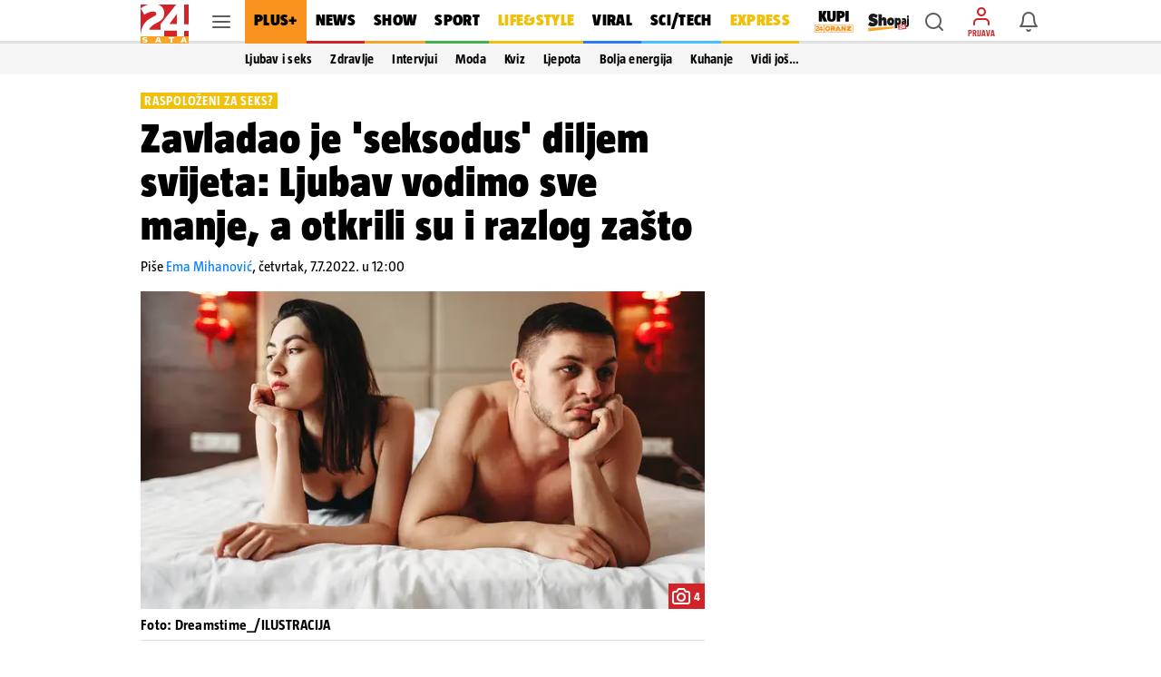

--- FILE ---
content_type: text/html; charset=utf-8
request_url: https://www.24sata.hr/lifestyle/zavladao-je-seksodus-diljem-svijeta-ljubav-vodimo-sve-manje-a-otkrili-su-i-razlog-zasto-846857
body_size: 46861
content:












    




    



<!DOCTYPE html>

<html lang="hr">
<head>

    <meta charset="UTF-8">
    <meta http-equiv="X-UA-Compatible" content="ie=edge">
    <meta name="viewport" content="width=device-width, initial-scale=1.0, maximum-scale=5.0">

    

<link rel="preload" href="/static/fonts/TazWt09-BlackItalic.woff2" as="font" type="font/woff2" crossorigin>
<link rel="preload" href="/static/fonts/TazWt09-Black.woff2" as="font" type="font/woff2" crossorigin>
<link rel="preload" href="/static/fonts/TazWt07-Bold.woff2" as="font" type="font/woff2" crossorigin>
<link rel="preload" href="/static/fonts/TazWt05-Regular.woff2" as="font" type="font/woff2" crossorigin>
<link rel="preload" href="/static/fonts/LabGrotesque-Regular.woff2" as="font" type="font/woff2" crossorigin>
<link rel="preload" href="/static/fonts/LabGrotesque-Bold.woff2" as="font" type="font/woff2" crossorigin>


<link rel="preload" href="/static/fonts/icomoon.woff2?20220510" as="font" type="font/woff2" crossorigin>

<link rel="stylesheet" href="/static/style/fonts.css" media="all">

    <style>
@charset "utf-8";@font-face{font-family:TazRegular;src:local('TazWt05-Regular'),url('/static/fonts/TazWt05-Regular.woff2') format('woff2'),url('/static/fonts/TazWt05-Regular.woff') format('woff');font-weight:400;font-style:normal;font-display:swap}@font-face{font-family:icomoon;src:url('/static/fonts/icomoon.woff2?20220510') format('woff2'),url('/static/fonts/icomoon.ttf?20220510') format('truetype'),url('/static/fonts/icomoon.woff?20220510') format('woff'),url('/static/fonts/icomoon.svg?20220510#icomoon') format('svg');font-weight:400;font-style:normal;font-display:block}@viewport{initial-scale:1;zoom:1;width:device-width;min-zoom:0.2;max-zoom:5;user-zoom:zoom}.navigation__drawer.is-ssr .btn.is-fluid.btn-ugc{display:none}body{font-family:-apple-system,BlinkMacSystemFont,"Segoe UI",Roboto,Oxygen-Sans,Ubuntu,Cantarell,"Helvetica Neue",sans-serif}.title:not(:last-child){margin-bottom:1.5rem}*,::after,::before{box-sizing:inherit}html{background-color:#fff;font-size:16px;-moz-osx-font-smoothing:grayscale;-webkit-font-smoothing:antialiased;min-width:300px;overflow-x:hidden;overflow-y:scroll;text-rendering:optimizeLegibility;text-size-adjust:100%}header{display:block}body,button,input{font-family:TazRegular,system,sans-serif}body{color:#4f4f4f;font-size:1em;font-weight:400;line-height:1.5}a{color:#007fff;text-decoration:none}img{height:auto;max-width:100%}span{font-style:inherit;font-weight:inherit}.is-marginless{margin:0!important}.icon{align-items:center;display:inline-flex;justify-content:center;height:1.5rem;width:1.5rem}.title{word-break:break-word}.title{color:#353535;font-size:2rem;font-weight:600;line-height:1.125}.level{align-items:center;justify-content:space-between}.level img{display:inline-block;vertical-align:top}@media screen and (min-width:1024px),print{.level{display:flex}.level>.level-item:not(.is-narrow){flex-grow:1}}.level-item{align-items:center;display:flex;flex-basis:auto;flex-grow:0;flex-shrink:0;justify-content:center}.icon{-webkit-touch-callout:none}body{color:#000}.has-box-shadow-news.desktop_nav__item{box-shadow:inset 0 -3px 0 0 #d22328}.header_mobile__nav_item.header_mobile__nav_item--news{box-shadow:inset 0 -2px 0 0 #d22328}.has-box-shadow-show.desktop_nav__item{box-shadow:inset 0 -3px 0 0 #f5a528}.header_mobile__nav_item.header_mobile__nav_item--show{box-shadow:inset 0 -2px 0 0 #f5a528}.has-box-shadow-lifestyle.desktop_nav__item{box-shadow:inset 0 -3px 0 0 #efc10d}.header_mobile__nav_item.header_mobile__nav_item--lifestyle{box-shadow:inset 0 -2px 0 0 #efc10d}.has-box-shadow-sport.desktop_nav__item{box-shadow:inset 0 -3px 0 0 #40b14d}.header_mobile__nav_item.header_mobile__nav_item--sport{box-shadow:inset 0 -2px 0 0 #40b14d}.has-box-shadow-tech.desktop_nav__item{box-shadow:inset 0 -3px 0 0 #47c0ff}.header_mobile__nav_item.header_mobile__nav_item--tech{box-shadow:inset 0 -2px 0 0 #47c0ff}.has-box-shadow-fun.desktop_nav__item{box-shadow:inset 0 -3px 0 0 #297af6}.has-box-shadow-video.desktop_nav__item{box-shadow:inset 0 -3px 0 0 #9757f6}.header_mobile__nav_item.header_mobile__nav_item--video{box-shadow:inset 0 -2px 0 0 #9757f6}img:-moz-broken{opacity:0}img{position:relative}img::after{content:" ";display:block;position:absolute;top:0;left:0;width:100%;height:100%;background-image:url('https://www.24sata.hr/static/img/24sata-placeholder.svg');z-index:-1}.card img{width:100%;font-size:0;line-height:0}.vb>.vb-content{-ms-overflow-style:none;scrollbar-width:none}.vb>.vb-content::-webkit-scrollbar{display:none}.hidden{display:none!important}.is-ssr a{text-decoration:none}.navigation__drawer{display:none;position:fixed;top:0;bottom:0;left:0;z-index:10000;width:0}[class*=" icon-"]{font-family:icomoon;speak:none;font-weight:400;font-style:normal;font-variant:normal;line-height:1;text-transform:none;-webkit-font-smoothing:antialiased;-moz-osx-font-smoothing:grayscale}.icon-notifications::before{content:"\e922"}.icon-profile::before{content:"\e923"}.icon-ugc::before{content:"\e924"}.icon-chevron-right::before{content:"\e92b"}.icon-x::before{content:"\e92e"}.icon-search::before{content:"\e941"}.icon-search-smaller::before{content:"\e942"}.header{position:fixed;top:0;right:0;left:0;z-index:104;background-color:#fff}.header__wrap{position:relative;max-width:970px;height:48px;margin:0 auto;padding:0}.header__wrap .level{height:100%}.header__logo{position:absolute;top:5px;left:0}.header__logo img{width:53px;height:43px}.header__logo_link{display:block}.header__link{position:relative;color:initial}.header__link.is-notifications,.header__link.is-search,.header__link.is-user{display:flex;justify-content:center;align-items:center;width:40px;height:40px;color:rgba(0,0,0,.64)}.header__link.is-search,.header__link.is-user{margin-right:6px}.header__link.is-user{position:relative;flex-direction:column}.header__link.is-user .icon{color:#d22328}.header__link .icon_wrap{line-height:0}.header__link .icon{font-size:1.5rem}.header__avatar_copy{display:block;margin:2px 0 0;font:400 100% TazBold,sans-serif;font-size:.5625rem;line-height:.625rem;white-space:nowrap;text-transform:uppercase}.header__avatar_copy.is-login{color:#d22328}.header__desktop_nav{flex:1 0 auto;height:48px;margin-right:8px}.header_mobile__label{display:none;font:400 100% TazBold,sans-serif;font-size:.5625rem;line-height:.625rem;color:#d7060c;white-space:nowrap;text-transform:uppercase}.header_mobile__nav{position:relative;z-index:1;background:#fff;transform:translate3d(0,0,0)}.header_mobile__nav_list{display:flex!important;flex-wrap:nowrap;padding:0!important;-ms-overflow-style:none;scrollbar-width:none}.header_mobile__nav_list::-webkit-scrollbar{display:none}.header_mobile__nav_item{box-shadow:inset 0 -2px 0 0 rgba(0,0,0,.12)}.header_mobile__nav_link{display:block;padding:0 12px 2px;font:400 100% TazBlack,sans-serif;font-size:1rem;line-height:2.625rem;letter-spacing:.018125rem;white-space:nowrap;color:#000}.is-featured .header_mobile__nav_link{font:400 100% TazBlack,sans-serif;font-size:1rem;line-height:2.625rem;letter-spacing:.018125rem}.header__outer_wrap{position:relative;margin:0 auto}.header__outer_wrap .header{position:fixed;top:0;z-index:105;width:100%;max-width:414px;height:48px;line-height:0;background-color:#fff;right:unset;left:unset}.header__outer_wrap .header a{text-decoration:none}.header__outer_wrap .header__top{position:relative;z-index:3;box-shadow:0 1px 0 0 rgba(0,0,0,.16);background-color:#fff}.header__outer_wrap .header__top .level-item{flex:1 1 0}.header__outer_wrap .header__top .level{display:flex}.header__outer_wrap .header__top .level .header__link{position:relative;display:flex;justify-content:center;align-items:center;flex-direction:column;width:40px;height:40px;text-align:center;color:rgba(0,0,0,.64)}.header__outer_wrap .header__top .level .header__link .icon_wrap{line-height:0}.header__outer_wrap .header__top .level .hamburger_menu{position:relative;width:20px;height:20px}.header__outer_wrap .header__top .level .hamburger_menu__item{position:absolute;display:block;width:100%;height:2px;border-radius:4px;background-color:#5c5c5c}.header__outer_wrap .header__top .level .hamburger_menu__item:nth-of-type(1){top:15%}.header__outer_wrap .header__top .level .hamburger_menu__item:nth-of-type(2){top:45%}.header__outer_wrap .header__top .level .hamburger_menu__item:nth-of-type(3){top:75%}.header__outer_wrap .header__logo{justify-content:flex-start;flex:0 0 52px!important}.header__outer_wrap .header__logo_link{display:block;padding:5px 0 5px 5px}.header__outer_wrap .header__logo_img{display:block;width:47px;height:38px}.header__outer_wrap .header__logo{position:static;top:auto;left:auto}.header__outer_wrap .header__logo_img{width:47px;height:36px}.header__outer_wrap .header .item_main_nav{display:none}@media screen and (min-width:1024px){.header__outer_wrap .header{right:0;left:0;max-width:unset}.header__outer_wrap .header__top{height:48px;box-shadow:inset 0 -3px 0 0 rgba(0,0,0,.12)}.header__outer_wrap .header__top .level-item{display:flex;align-items:center}.header__outer_wrap .header__logo{position:absolute;top:5px;left:0}.header__outer_wrap .header__logo img{width:53px;height:43px}}@media screen and (min-width:1024px) and (min-width:1680px){.header__outer_wrap .header__top{height:56px}.header__outer_wrap .header__logo img{width:63px;height:51px}}@media screen and (min-width:1024px){.header__outer_wrap .header__logo{position:static;top:auto;left:auto}.header__outer_wrap .header__logo_link{padding:unset}.header__outer_wrap .header__logo_img{width:53px;height:43px;margin-top:5px}.header__outer_wrap .header .item_logo{order:1;flex-basis:63px!important}.header__outer_wrap .header .item_hamburger_menu{order:2;padding:0 6px;align-self:stretch}.header__outer_wrap .header .item_main_nav{flex:1 0 auto;height:48px;margin-right:8px;order:3;display:flex;flex-basis:725px;justify-content:flex-start}}@media screen and (min-width:1024px) and (min-width:1680px){.header__outer_wrap .header .item_main_nav{height:56px;margin-right:9px}}@media screen and (min-width:1024px){.header__outer_wrap .header .item_main_nav .desktop_nav__item--kupi-plus{padding:0 0 0 16px}.header__outer_wrap .header .item_main_nav .desktop_nav__item--kupi-plus img{width:44px;height:auto;max-width:unset}.header__outer_wrap .header .item_main_nav .desktop_nav__item--shopaj24{padding:2px 0 0 16px}.header__outer_wrap .header .item_main_nav .desktop_nav__item--shopaj24 img{width:45px;height:auto;max-width:unset}.header__outer_wrap .header .item_search{order:4;margin-right:6px!important}.header__outer_wrap .header .item_ugc{display:none}.header__outer_wrap .header .item_profile{order:5;flex-basis:40px;margin-right:6px!important}.header__outer_wrap .header .item_notifications{order:6;flex-basis:48px}.header__outer_wrap .header .header_mobile__nav{display:none}}@media screen and (max-width:1023px){.level-item:not(:last-child){margin-bottom:.75rem}body{background-color:#fafafa;left:0;right:0}.header__outer_wrap{max-width:414px}.header__outer_wrap .header .header__search_wrapper{position:fixed;top:48px;left:0;z-index:1;overflow:hidden;width:100vw;height:100vh;transform:translateY(0)}.header__outer_wrap .header .header__search_wrapper .header__search{flex:1 0 auto;position:absolute;top:0;left:50%;z-index:1;display:flex;width:100%;max-width:414px;height:100%;padding:0;justify-content:center;align-items:center;box-shadow:0 1px 0 0 rgba(0,0,0,.16);transform:translateX(-50%)}.header__outer_wrap .header .header__search_wrapper .header__search .search_form{flex:1 0 auto;position:relative;z-index:2;display:flex;width:100%;align-self:self-start;padding:10px 16px;background:#fff}.navigation_drawer{box-shadow:0 0 8px 0 rgba(0,0,0,.1)}}@media screen and (min-width:1024px){.header__outer_wrap .header .header__search_wrapper .header__search{position:fixed;top:48px;z-index:100;display:flex;justify-content:center;align-items:center;overflow:hidden;width:100%;height:0;background:#f5f5f5}.header__outer_wrap .header .header__search_wrapper .header__search .search_form{position:absolute;bottom:6px;display:block;width:486px;flex:none;margin:0}}@media screen and (min-width:1024px) and (min-width:1680px){.header__outer_wrap .header .header__search_wrapper .header__search{top:56px}}@media screen and (min-width:1024px) and (min-width:1024px){.header__outer_wrap .header .header__search_wrapper .header__search .search_form{width:622px}}.desktop_nav__item{display:inline-block;vertical-align:top;padding:13px 11px 16px;font:400 100% TazBlack,sans-serif;font-size:1.125rem;line-height:1.1875rem;color:#000;letter-spacing:.020625rem;text-transform:uppercase}.desktop_nav__item.has-box-shadow-24plus{position:relative;color:#000;background-color:#f7931e}.article__image_wrap .has-3-images img:nth-child(1){grid-area:a}.article__image_wrap .has-3-images img:nth-child(2){grid-area:b}.article__image_wrap .has-3-images img:nth-child(3){grid-area:c}body,h1,h2,html,li,p,ul{margin:0;padding:0}h1,h2{font-size:100%;font-weight:400}ul{list-style:none}button,input{margin:0}html{box-sizing:border-box}*,:after,:before{box-sizing:inherit}img{height:auto;width:100%;max-width:100%}.btn{-webkit-box-sizing:border-box;-moz-box-sizing:border-box;box-sizing:border-box;position:relative;display:inline-block;height:40px;padding:0 14px;border:0;font:400 100% LabGrotesqueBold,sans-serif;font-size:.875rem;line-height:2.5rem;letter-spacing:0}.btn.is-rounded{border-radius:2px}.btn.is-fluid{display:block;width:100%;padding:0 14px}.btn.is-blue{color:#fff;background-color:#007fff;border-radius:3px}.btn--plus{flex:1;height:36px;border-radius:3px;font:400 100% LabGrotesqueBold,sans-serif;font-size:.875rem;line-height:2.25rem;width:100%}.card{position:relative;display:block;}@media screen and (min-width:1024px){.card{margin-bottom:20px}}.card::after{display:block;height:6px;background-color:#e6e6e6}.navigation_drawer{position:relative;width:100%!important;max-width:414px;margin:0 auto;padding:0}.navigation_drawer::before{content:"";position:absolute;top:48px;right:0;left:0;z-index:0;display:block;height:calc(100% - 48px);background-color:#fafafa}.navigation_drawer__secondary{margin-top:7px}.navigation_drawer__item{position:relative;display:flex;flex-direction:column;box-sizing:border-box;box-shadow:inset 0 -1px 0 0 rgba(0,0,0,.12);font-size:1.014375rem;background-color:#fff}.navigation_drawer__main .navigation_drawer__item:first-of-type{box-shadow:inset 0 -1px 0 0 rgba(0,0,0,.12)}.navigation_drawer__item:first-of-type{box-shadow:inset 0 -1px 0 0 rgba(0,0,0,.12),inset 0 1px 0 0 rgba(0,0,0,.12)}@media screen and (min-width:1024px){.navigation_drawer__main,.navigation_drawer__secondary{width:calc(100% + 20px);margin-left:-20px}.navigation_drawer__item{padding:0 0 0 20px}.navigation_drawer__main .navigation_drawer__link{text-transform:uppercase}}.navigation_drawer__link{display:block;flex-grow:1;flex-shrink:1;padding:15px 0 15px 16px;font-size:1.014375rem;line-height:1rem;color:#000;letter-spacing:.01625rem}.navigation_drawer__main .navigation_drawer__link{font:400 100% TazBlack,sans-serif}.navigation_drawer__secondary .navigation_drawer__link{font:400 100% TazBold,sans-serif}.navigation_drawer__link--shopaj img,.navigation_drawer__link--shopaj24 img{display:block;max-height:18px;width:40.5px}.navigation_drawer__link--plus{background-color:#f7931e}.navigation_drawer__link--plus span{text-transform:uppercase;color:#000}.navigation_drawer__top{display:flex}.navigation_drawer__trigger_subnav{display:flex;width:48px;height:48px;box-shadow:inset 1px 0 0 #e6e6e6;font-size:1.5rem;color:rgba(0,0,0,.64)}@media screen and (min-width:1024px){.navigation_drawer__trigger_subnav{display:flex;flex-basis:48px;flex-grow:0;flex-shrink:0;align-items:center;justify-content:center}}.navigation_drawer__trigger_subnav .icon_wrap{display:flex;flex-grow:1;flex-shrink:1;flex-basis:100%;height:100%;justify-content:center;align-items:center}.navigation_drawer__trigger_subnav .icon-chevron-right{color:#007fff}.navigation_drawer__extra .btn{font:400 100% LabGrotesqueBold,sans-serif;font-size:.875rem;line-height:2.5rem}.navigation_drawer__external_link{position:relative;z-index:1;display:block;padding:16px;border-bottom:1px solid rgba(0,0,0,.12);background:#fff}.navigation_drawer__external_img{display:block;height:15px}.navigation_drawer__plus{position:relative;z-index:1;display:flex;align-items:flex-start;align-items:center;padding:10px 14px;border-top:1px solid rgba(0,0,0,.12);border-bottom:1px solid rgba(0,0,0,.12);margin:7px 0;background:#fff}.navigation_drawer__plus_header{display:flex;align-items:center;justify-content:center;padding:0 12px 0 0}.navigation_drawer__plus_logo{flex-shrink:0;height:auto;width:82px}.navigation_drawer__plus_text{flex-shrink:0;font:400 100% TazBlack,sans-serif;font-size:1rem;line-height:1rem;letter-spacing:.018125rem;color:#000}@media screen and (min-width:1024px){.navigation_drawer__plus{padding:10px 16px 10px 24px}}.navigation__drawer{box-shadow:0 3px 5px -1px rgba(0,0,0,.2),0 1px 18px 0 rgba(0,0,0,.12),0 6px 10px 0 rgba(0,0,0,.14);background-color:#f5f5f5;visibility:hidden;display:block}.navigation__drawer_header{width:calc(100% + 20px);margin-left:-20px;font-size:0;line-height:0;text-align:right;background-color:#fff;box-shadow:inset 0 -1px 0 0 rgba(0,0,0,.12)}.navigation__drawer_header .icon{font-size:1.5rem;line-height:1.5rem}.navigation__drawer_close{position:relative;display:block;height:48px;padding:12px;color:rgba(0,0,0,.64)}.navigation__drawer_close .icon_wrap{position:absolute;top:0;right:0;display:flex;width:48px;height:48px;justify-content:center;align-items:center}.drawer_subnav{position:relative;z-index:20}.drawer_subnav__wrap{position:relative;overflow:hidden;background-color:#fafafa}@media screen and (min-width:1024px){.drawer_subnav__wrap{position:fixed;top:0;bottom:0;left:240px;z-index:199;width:0;height:auto;padding-top:48px;border-left:1px solid #ebebeb;background-color:#fff}}.drawer_subnav__link_wrap{display:block;padding:15px 16px;box-shadow:inset 0 -1px 0 0 #e6e6e6}.drawer_subnav__link_wrap:first-of-type{box-shadow:inset 0 -1px 0 0 #e6e6e6,inset 0 1px 0 0 #e6e6e6}.drawer_subnav__link{display:block;font:400 100% TazBold,sans-serif;font-size:1.014375rem;line-height:1rem;letter-spacing:.018125rem;color:#000}@media screen and (min-width:1024px){.drawer_subnav__link_wrap:first-of-type{box-shadow:unset}.drawer_subnav__link_wrap{box-shadow:unset}.drawer_subnav__link{line-height:1.125rem}}.navigation_drawer__secondary .drawer_subnav__link{font:400 100% TazRegular,sans-serif}.navigation__drawer.is-ssr{overflow:auto}.navigation__drawer.is-ssr .scrollable_wrapper{position:relative;overflow-y:scroll}.navigation__drawer.is-ssr .navigation__drawer_header{background-color:transparent;max-width:414px;margin:auto}.navigation__drawer.is-ssr .navigation__drawer_header .navigation__drawer_close .icon_wrap{background-color:#fff;width:72px}.navigation__drawer.is-ssr .icon-chevron-right{transform:rotate(90deg)}.navigation__drawer.is-ssr .drawer_subnav__wrap{display:none}.search_form{flex:1 0 auto;position:relative}.search_form .field--search{position:relative;display:block;width:100%;height:32px}@media screen and (min-width:1024px){.navigation__drawer.is-ssr{overflow:hidden}.navigation__drawer.is-ssr .scrollable_wrapper{scrollbar-width:thin}.navigation__drawer.is-ssr .scrollable_wrapper::-webkit-scrollbar{background-color:#fff;width:8px}.navigation__drawer.is-ssr .scrollable_wrapper::-webkit-scrollbar-track{background-color:#fff}.navigation__drawer.is-ssr .scrollable_wrapper::-webkit-scrollbar-thumb{background-color:rgba(0,0,0,.13);border-radius:16px;border:3px solid #fff}.navigation__drawer.is-ssr .navigation__drawer_header{margin-left:-20px;max-width:unset;background-color:#f5f5f5}.navigation__drawer.is-ssr .navigation__drawer_header .navigation__drawer_close .icon_wrap{background-color:unset;width:48px}.navigation__drawer.is-ssr .icon-chevron-right{transform:unset}.navigation__drawer.is-ssr .btn.is-fluid.link-ugc{display:none}.search_form{flex:0 0 484px;margin-top:-3px;margin-left:0}.search_form .field--search{height:36px}}.search_form__input{position:absolute;right:0;left:0;display:block}.search_form__input input{width:100%;max-width:100%;height:32px;padding:0 26px 0 33px;border:1px solid rgba(0,0,0,.12);border-radius:2px;box-shadow:none;font:400 100% LabGrotesque,sans-serif;background-color:rgba(0,0,0,.06)}.search_form__icon{position:absolute;top:0;bottom:0;z-index:20;display:flex;justify-content:center;align-items:center}.search_form__icon.is-left{left:4px}@media screen and (min-width:1024px){.search_form__input input{height:36px;padding:0 36px;font-size:.875rem;line-height:1.25rem;background-color:#fff}.search_form__icon.is-left{left:6px}}.search_form__icon .icon_wrap{font-size:1.5rem;line-height:1.5rem}.search_form__icon .icon{font-size:1.5rem;line-height:1.5rem;color:rgba(0,0,0,.38)}:root{--sat:env(safe-area-inset-top);--sar:env(safe-area-inset-right);--sab:env(safe-area-inset-bottom);--sal:env(safe-area-inset-left)}:focus{outline:0}
</style>


    
    
    
        <link rel="preload" as="image" media="(max-width: 1023px)" href="https://img.24sata.hr/T74-5BbCVSrtDZC2n1_gsR5Rsj4=/414x267/smart/media/images/2018-14/dreamstime_l_111849730.jpg">
        <link rel="preload" as="image" media="(min-width: 1024px) and (max-width: 1679px)" href="https://img.24sata.hr/k59hXG08cVC8BVzgengkagkHVvI=/622x350/smart/media/images/2018-14/dreamstime_l_111849730.jpg">
        <link rel="preload" as="image" media="(min-width: 1680px)" href="https://img.24sata.hr/xEKsaLl3rfNe6mH5SbyfJZGGcyo=/776x430/smart/media/images/2018-14/dreamstime_l_111849730.jpg">
    
    
    
        












<meta name="google-site-verification" content="zBB30vbTOf991ohALL2Rf99hGbeds6zh23RqHOBodBY" />

<style>
    @charset "utf-8";

    @viewport {
        initial-scale: 1;
        zoom: 1;
        width: device-width;
        min-zoom: 0.2;
        max-zoom: 5;
        user-zoom: zoom;
    }
</style>



<!-- Script for Didomi initialization -->



    <script type="text/javascript">window.gdprAppliesGlobally=true;(function(){function a(e){if(!window.frames[e]){if(document.body&&document.body.firstChild){var t=document.body;var n=document.createElement("iframe");n.style.display="none";n.name=e;n.title=e;t.insertBefore(n,t.firstChild)}
else{setTimeout(function(){a(e)},5)}}}function e(n,r,o,c,s){function e(e,t,n,a){if(typeof n!=="function"){return}if(!window[r]){window[r]=[]}var i=false;if(s){i=s(e,t,n)}if(!i){window[r].push({command:e,parameter:t,callback:n,version:a})}}e.stub=true;function t(a){if(!window[n]||window[n].stub!==true){return}if(!a.data){return}
var i=typeof a.data==="string";var e;try{e=i?JSON.parse(a.data):a.data}catch(t){return}if(e[o]){var r=e[o];window[n](r.command,r.parameter,function(e,t){var n={};n[c]={returnValue:e,success:t,callId:r.callId};a.source.postMessage(i?JSON.stringify(n):n,"*")},r.version)}}
if(typeof window[n]!=="function"){window[n]=e;if(window.addEventListener){window.addEventListener("message",t,false)}else{window.attachEvent("onmessage",t)}}}e("__tcfapi","__tcfapiBuffer","__tcfapiCall","__tcfapiReturn");a("__tcfapiLocator");(function(e){
  var t=document.createElement("script");t.id="spcloader";t.type="text/javascript";t.async=true;t.src="https://sdk.privacy-center.org/"+e+"/loader.js?target="+document.location.hostname;t.charset="utf-8";var n=document.getElementsByTagName("script")[0];n.parentNode.insertBefore(t,n)})("49e2dd21-509f-4e31-9f4e-34808af3cb36")})();</script>

<script type="text/javascript">
window.didomiConfig = {
    user: {
        bots: {
            consentRequired: false,
            types: ['crawlers', 'performance'],
            // https://developers.didomi.io/cmp/web-sdk/consent-notice/bots
            extraUserAgents: ['cXensebot', 'Lighthouse'],
        }
    }
};
</script>





<!-- generic -->
<link rel="icon" type="image/x-icon" href="/static/favicon.ico" />

<!-- generics -->
<link rel="icon" href="/static/favicons/favicon-32.png" sizes="32x32">
<link rel="icon" href="/static/favicons/favicon-128.png" sizes="128x128">
<link rel="icon" href="/static/favicons/favicon-192.png" sizes="192x192">

<!-- Android -->
<link rel="shortcut icon" sizes="196x196" href="/static/favicons/favicon-196.png">

<!-- iOS -->
<link rel="apple-touch-icon" href="/static/favicons/favicon-152.png" sizes="152x152">
<link rel="apple-touch-icon" href="/static/favicons/favicon-180.png" sizes="180x180">
<meta name="apple-itunes-app" content="apple-id=442399892"> 

<!-- Windows 8.1 + IE11 and above -->
<meta name="msapplication-config" content="/static/favicons/browserconfig.xml" />


    <link rel="manifest" href="/static/manifest.json" crossorigin="use-credentials">


<script type="text/javascript" src="/static/vendors/iframeResizer.min.js" async></script>
<script type="text/javascript" src="https://cdn.midas-network.com/Common/GetUserIdAsync/769" async></script>
<script type="text/javascript" src="https://cdn.jwplayer.com/libraries/dHawOEvp.js" async></script>

<!-- General config -->
<script type="text/javascript">

var APP_CONFIG = {
    appleAppId: '442399892',
    googlePubAdManagerNewtorkCode: '18981092',
    initialAdSlots: parseInt('6') || 4,
    googleStoreId: 'hr.shms.dvadesetcetirisata',
};
</script>

        





<script>
    document.cookie = '__adblocker=; expires=Thu, 01 Jan 1970 00:00:00 GMT; path=/';
    var setNptTechAdblockerCookie = function(adblocker) {
        var d = new Date();
        d.setTime(d.getTime() + 60 * 5 * 1000);
        document.cookie = '__adblocker=' + (adblocker ? 'true' : 'false') + '; expires=' + d.toUTCString() + '; path=/';
    };
    var script = document.createElement('script');
    script.setAttribute('async', true);
    script.setAttribute('src', '//www.npttech.com/advertising.js');
    script.setAttribute('onerror', 'setNptTechAdblockerCookie(true);');
    document.getElementsByTagName('head')[0].appendChild(script);
</script>


<script type="text/javascript">
    var tp = window.tp || [];

    // Initialize Piano experience on initial web app load
    tp.push(['init', function () {
        tp.enableGACrossDomainLinking('UA-98786130-1');
        tp.experience.init();
    }]);
</script>

<script type="text/javascript" src="/static/scripts/piano/piano_base.min.js?bust=abef8f7b"></script>



<script data-piano-url="//experience.tinypass.com/xbuilder/experience/load?aid=qBT7NZa7pu">
    (function(src) {
        setTimeout(()=>{
            var a = document.createElement('script');
            a.type = 'text/javascript';
            a.async = true;
            a.src = src;
            
            a.onerror = function() {
                // code for SSR
                // shows the adBlock error message when piano is blocked by the browser
                const template = document.getElementById('adBlockErrorTemplate');
                if (!template) return;
                const clone = template.content.cloneNode(true);
                const pianoOfferInline = document.getElementById('pianoOfferInline');
                if (!pianoOfferInline) return;
                pianoOfferInline.replaceWith(clone);
            };

            var b = document.getElementsByTagName('script')[0];
            b.parentNode.insertBefore(a, b)
        }, 500);
    })(document.currentScript.dataset.pianoUrl);
</script>


<script>
    window.tp.push(['addHandler', 'customEvent', function (event) {
        let buttonType = '';
        let pianoData = {};
        let termData = {};

        switch (event.eventName) {
            /**
             * Triggered by custom `external-event` defined in offer list templates:
             *  - sandbox: https://sandbox.piano.io/publisher/templates2/wizard/modal/edit-template/OTEV1BCEAZO1/1/code
             *  - production: TODO: link to a template
             *
             *  Keks Pay related template chunk surrounded by `KEKS pay` comment tag.
             */
            case 'triggerKeksPay':
                window.triggerPianoPaymentCustom('kekspay', event.params.params);

                break;

            /**
             * Triggered by custom `external-event` defined in offer list templates:
             *  - sandbox: https://sandbox.piano.io/publisher/templates2/wizard/modal/edit-template/OTBLK9POAYAA/1/code
             *
             *  catch Aircash click event, trigger internal page event and send tracking for action
             */
            case 'triggerAircash':
                window.triggerPianoPaymentCustom('aircash', event.params.params);

                break;

            case 'triggerRegister':
                if (window.tp.util.getAdblockStatus() === 1) window.tp.template.close();

                window.openModalRegister();
                break;

            case 'triggerLogin':
                const elementData = event.params.params.split('***');

                try {
                    buttonType = JSON.parse(elementData[2]).element;
                    window.sendPianoTrackingEvent(buttonType);
                } catch (e) {
                    console.warn(e);
                }

                if (window.getUserToken()) {
                    if (window.tp.util.getAdblockStatus() === 1) window.tp.template.close();
                    window.showSnackbar('Već ste prijavljeni! :)', 'success');
                } else {
                    window.openModalLogin();
                }
                break;

            case 'eventClick':
                try {
                    buttonType = JSON.parse(event.params.params).element;
                    window.sendPianoTrackingEvent(buttonType);
                } catch (e) {
                    console.warn(e);
                }
                break;
        }
    }]);

    window.tp.push(['addHandler', 'checkoutComplete', function(conversion){
        window.sendPianoTrackingEvent('shown', 'checkout_complete');
    }]);
</script>

    


    
    
    
        
            <title>Seksodus - što je to i kako ga prevladati | 24sata</title>
<meta name="description" content="Stres posljednjih godina nije baš pomogao našem seksualnom životu. Teško je uzbuditi se i truditi u krevetu, kada izgleda kao da je kraj svijeta na pomolu">
<meta name="keywords" content="seks,pandemija">

    <meta name="robots" content="max-image-preview:large">


        
    


    
    
        
        
    
    <meta name="twitter:card" content="summary_large_image">
    <meta name="twitter:url" content="https://www.24sata.hr/lifestyle/zavladao-je-seksodus-diljem-svijeta-ljubav-vodimo-sve-manje-a-otkrili-su-i-razlog-zasto-846857">
    <meta name="twitter:title" content="Zavladao je &#x27;seksodus&#x27; diljem svijeta: Ljubav vodimo sve manje, a otkrili su i razlog zašto">
    <meta name="twitter:description" content="Stres posljednjih godina nije baš pomogao našem seksualnom životu. Teško je uzbuditi se i truditi u krevetu, kada izgleda kao da je kraj svijeta na pomolu">
    <meta name="twitter:image" content="https://img.24sata.hr/neI0Ma7WVl4_9WM5_33WguT2Wq0=/1200x630/smart/media/images/2018-14/dreamstime_l_111849730.jpg">
    <meta property="og:title" content="Zavladao je &#x27;seksodus&#x27; diljem svijeta: Ljubav vodimo sve manje, a otkrili su i razlog zašto">
    <meta property="og:type" content="article">
    <meta property="og:url" content="https://www.24sata.hr/lifestyle/zavladao-je-seksodus-diljem-svijeta-ljubav-vodimo-sve-manje-a-otkrili-su-i-razlog-zasto-846857">
    <meta property="og:description" content="Stres posljednjih godina nije baš pomogao našem seksualnom životu. Teško je uzbuditi se i truditi u krevetu, kada izgleda kao da je kraj svijeta na pomolu">
    <meta property="fb:app_id" content="157620154260487">
    <meta property="og:image" content="https://img.24sata.hr/neI0Ma7WVl4_9WM5_33WguT2Wq0=/1200x630/smart/media/images/2018-14/dreamstime_l_111849730.jpg" />
    <meta itemprop="name" content="Zavladao je &#x27;seksodus&#x27; diljem svijeta: Ljubav vodimo sve manje, a otkrili su i razlog zašto">
    <meta itemprop="description" content="Stres posljednjih godina nije baš pomogao našem seksualnom životu. Teško je uzbuditi se i truditi u krevetu, kada izgleda kao da je kraj svijeta na pomolu">
    <meta itemprop="datePublished" content="">
    <meta itemprop="image" content="https://img.24sata.hr/neI0Ma7WVl4_9WM5_33WguT2Wq0=/1200x630/smart/media/images/2018-14/dreamstime_l_111849730.jpg">
    <meta name="upscore-thumbnail" content="https://img.24sata.hr/T74-5BbCVSrtDZC2n1_gsR5Rsj4=/414x267/smart/media/images/2018-14/dreamstime_l_111849730.jpg">


    
    
    
        <script>
    window.ssrDefractalPage = {
        id: "846857",
        caption: "Zavladao je &#x27;seksodus&#x27; diljem svijeta: Ljubav vodimo sve manje, a otkrili su i razlog zašto",
        type: "article",
        tags: ["pandemija", "seks"],
        authors: ["Ema Mihanović"],
        categories: ["article", "video"],
        channel: "lifestyle",
        fullChannel: "lifestyle/psihologija",
        isSpecial: "false",
        date: "2022-07-07T10:38:05.443191+02:00"
    }
</script>

        <!-- DeFractal scripts -->
<script>
    /*df 1.0.2*/
    window.googletag=window.googletag||{},window.googletag.cmd=window.googletag.cmd||[];
    var packs=window.localStorage.getItem("df_packs"),packsParsed=packs&&JSON.parse(packs)||[];
    try{var a=window.localStorage.getItem("df_packsx"),s=a&&JSON.parse(a)||[];
    s.length&&(packsParsed=packsParsed.concat(s),packsParsed=Array.from(new Set(packsParsed)));
    var r,e=window.localStorage.getItem("df_packsy"),t=(e&&JSON.parse(e)||[]).map(function(a){return a.id});
    t.length&&(packsParsed=packsParsed.concat(t),packsParsed=Array.from(new Set(packsParsed)))}catch(d){}var standardPacks=window.localStorage.getItem("df_sp"),standardPacksParsed=standardPacks&&JSON.parse(standardPacks)||[];
    try{var g=window.localStorage.getItem("df_spx"),c=g&&JSON.parse(g)||[];
    c.length&&(standardPacksParsed=standardPacksParsed.concat(c),standardPacksParsed=Array.from(new Set(standardPacksParsed)));
    var o,n=window.localStorage.getItem("df_spy"),p=(n&&JSON.parse(n)||[]).map(function(a){return a.id});
    p.length&&(standardPacksParsed=standardPacksParsed.concat(p),standardPacksParsed=Array.from(new Set(standardPacksParsed)))}catch(P){}var platforms=window.localStorage.getItem("df_pl"),platformsParsed=platforms&&(JSON.parse(platforms)||[]);
    if(platformsParsed&&platformsParsed.length)for(var i=0;
    i<platformsParsed.length;
    i++)1===platformsParsed[i]&&packsParsed?window.googletag.cmd.push(function(){window.googletag.pubads().setTargeting("defractal",packsParsed)}):2===platformsParsed[i]&&packsParsed&&packsParsed.length?(window.midasWidgetTargeting=window.midasWidgetTargeting||{},window.midasWidgetTargeting.targetings=window.midasWidgetTargeting.targetings||[],window.midasWidgetTargeting.targetings.push({defractal:packsParsed})):3===platformsParsed[i]&&standardPacksParsed&&standardPacksParsed.length&&window.googletag.cmd.push(function(){window.googletag.pubads().setTargeting("defractal_sp",standardPacksParsed)});
    window.googletag.cmd.push(function(){window.googletag.enableServices()});
</script>

<script>
    // 'defractalMixin.js' or 'defractal_data.html' adds values ​​to the 'defractalPage' variable
    var defractalPage = window.ssrDefractalPage || {};
</script>


    <script>
        window.addEventListener('DefractalScriptLoaded', () => {
            window.defractal?.onNewPage();
        });
    </script>


<script
    async
    type="text/javascript"
    src="https://cdn.defractal.com/scripts/defractal-0-445504E9-3B7C-49DE-B216-4E2BE48BCCAD.js"
></script>

    


    
    <!-- Google Analytics 4 (GA4) -->
<script async src="https://www.googletagmanager.com/gtag/js?id=G-PEZHNXVV55&id=G-D4ZLRMNKKW"></script>
<script>
    window.dataLayer = window.dataLayer || [];
    function gtag(){dataLayer.push(arguments);}
    gtag('js', new Date());

    gtag('config', 'G-D4ZLRMNKKW');
</script> 

    



<!-- Google Tag Manager -->
<script>
    (function(w,d,s,l,i){w[l]=w[l]||[];w[l].push({'gtm.start':
        new Date().getTime(),event:'gtm.js'});var f=d.getElementsByTagName(s)[0],
        j=d.createElement(s),dl=l!='dataLayer'?'&l='+l:'';j.async=true;j.src=
        '//www.googletagmanager.com/gtm.js?id='+i+dl;f.parentNode.insertBefore(j,f);
        })(window,document,'script','dataLayer','GTM-PCRFFK6');
</script>


    <script async="async" src="https://pagead2.googlesyndication.com/tag/js/gpt.js"></script>

    
    
        <script data-cfasync="false" type="text/javascript">
            (function (w, d) {
                var s = d.createElement("script");
                s.src = "//delivery.adrecover.com/42479/adRecover.js";
                s.type = "text/javascript";
                s.async = true;
                if (!window.matchMedia('(min-width: 1024px)').matches) return;
                (
                    d.getElementsByTagName("head")[0] || d.getElementsByTagName("body")[0]
                ).appendChild(s);
            })(window, document);
        </script>
    


<script>
    var googletag = googletag || {};
    googletag.cmd = googletag.cmd || [];
</script>

<!-- Google Analytics -->
<script>
    var objectGtmData = {};

    document.addEventListener('UtilsTrackingLoaded', () => {
        const isPremium = false;

        

            objectGtmData.pageType = 'article'
        
            
                objectGtmData.channel = 'lifestyle';
                objectGtmData.contentAuthor = 'Ema Mihanović';
                objectGtmData.contentId = '846857';
                objectGtmData.contentTitle = 'Zavladao je \u0027seksodus\u0027 diljem svijeta: Ljubav vodimo sve manje, a otkrili su i razlog zašto';
                objectGtmData.contentType = window.getGtmContentType('article', isPremium);
                objectGtmData.contentPublishingDate = window.getGtmPublishingDate('2022-07-07T12:00:00+02:00');
                objectGtmData.pageTags = 'pandemija|seks';
                
                
                    objectGtmData.fullChannel = 'lifestyle/psihologija';
                
                
                objectGtmData.contentElements = 'video';
                
                
            

            
        

        document.dispatchEvent(new CustomEvent('ObjectGtmDataReady', { detail: objectGtmData }));
    });
</script>

<script>
    
        document.addEventListener('ObjectGtmDataReady', event => {
            window.googleTagManagerDataLayerPush(event.detail);

            window.addEventListener('pageshow', (e) => {

                // Send another pageview if the page is restored from bfcache.
                if (e.persisted) {
                    window.googleTagManagerDataLayerPush(event.detail);
                }
            });
        });
    
</script>

    
    
    
        <script>
            window.upscoreParameters = {
                objectId: "846857",
                articleType: "article",
                articleIsPremium: "False" === "True",
                articleSectionSlug: "lifestyle",
                pubDate: "2022-07-07T12:00:00+02:00",
                author: "Ema Mihanović",
                videoInside: "True" === "True"
            }
        </script>
        <script src="/static/scripts/upscore/upscore.min.js?bust=ca16fa48"></script>
    
    

    
    
        <script src="https://cnt.trvdp.com/js/1770/16088.js" defer></script>
    



    
    
        <link rel="canonical" href="https://www.24sata.hr/lifestyle/zavladao-je-seksodus-diljem-svijeta-ljubav-vodimo-sve-manje-a-otkrili-su-i-razlog-zasto-846857" />
        
            <link rel="amphtml" href="https://www.24sata.hr/amp/lifestyle/zavladao-je-seksodus-diljem-svijeta-ljubav-vodimo-sve-manje-a-otkrili-su-i-razlog-zasto-846857" />
        
    


    

    <link rel="stylesheet" href="/static/style/bulma.css?bust=5eb2afd8">
    <link rel="stylesheet" href="/static/style/general.css?bust=59c822de">
    <link rel="stylesheet" href="/static/style/header.css?bust=8ff0a33d">
    <link rel="stylesheet" href="/static/style/navigation.css?bust=6867c748">
    <link rel="stylesheet" href="/static/style/buttons.css?bust=8254304d">
    <link rel="stylesheet" href="/static/style/cards.css?bust=84e2e096">
    <link rel="stylesheet" href="/static/style/banners.css?bust=b524573f">
    <link rel="stylesheet" href="/static/style/premium.css?bust=b47f1003">
    <link rel="stylesheet" href="/static/style/share_bar.css?bust=e57a04c1">
    <link rel="stylesheet" href="/static/style/print.css?bust=98f9d7d3" media="print">
    <link rel="stylesheet" href="/static/style/footer.css?bust=78d28bc2">
    <link rel="stylesheet" href="/static/style/engagement_bar.css?bust=1a8c9ab5">

    
    

    <link rel="preconnect" href="https://app.24sata.hr">
    <link rel="preconnect" href="https://img.24sata.hr">

    
    

    
    

    
    

    <script src="/static/scripts/js.cookie.min.js"></script>
    <script src="/static/scripts/kitsu/kitsu-core.min.js"></script>
    
    <script src="/static/scripts/dayjs/dayjs.min.js"></script>
    <script src="/static/scripts/dayjs/weekOfYear.min.js"></script>
    <script src="/static/scripts/dayjs/quarterOfYear.min.js"></script>
    <script src="/static/scripts/blueimp-md5/md5.min.js"></script>
    <script>
        dayjs.extend(window.dayjs_plugin_weekOfYear);
        dayjs.extend(window.dayjs_plugin_quarterOfYear);
    </script>
    

    <script>
        var baseApiUrl = "https://app.24sata.hr/fapi";
        var jwtCookieKey = "24sata-jwt";
    </script>
    <script
        type="text/javascript"
        src="/static/scripts/utils/general.min.js?bust=cb77d744"
    ></script>
    <script type="text/javascript" src="/static/scripts/utils/tracking.min.js?bust=734442fd"></script>
    <script type="text/javascript" src="/static/scripts/article/article.min.js?bust=212d1c3a" defer></script>

    
    <script>
        window.articleIsPe = true;

        window.articleId = "846857";
        window.articleSection = "lifestyle";
        
            window.articleSubsection = "psihologija";
        
        window.articleKeywords = [{'type': 'keyword', 'id': '68571', 'name': 'pandemija', 'slug': 'pandemija'}, {'type': 'keyword', 'id': '400', 'name': 'seks', 'slug': 'seks'}];
        const gtmContentType = window.getGtmContentType(
            "article",
            "False" === "True"
        );
        window.sendPageCount("article", "846857", gtmContentType, "Zavladao je &#x27;seksodus&#x27; diljem svijeta: Ljubav vodimo sve manje, a otkrili su i razlog zašto");
    </script>
    <script async rel="preconnect" src="//platform.twitter.com/widgets.js"></script>


    
    <link rel="stylesheet" href="/static/style/article.css?bust=b58d33b1">
    <link rel="stylesheet" href="/static/style/article_video.css?bust=c62caa47">

    


    

    

<script id="unicorn:settings:morpher" type="application/json">{"NAME": "morphdom"}</script>

<script>
  var useCsrfToken = "False" == "True";
</script>

<script src="/static/unicorn/js/unicorn.min.js?bust=20240329"></script>

<script>
  const url = "/unicorn/message";
  const morpherSettings = JSON.parse(document.getElementById("unicorn:settings:morpher").textContent);

  Unicorn.init(url, "X-CSRFTOKEN", "csrftoken", morpherSettings, useCsrfToken);
</script>



    
    
        



<!-- Meta Pixel Code -->
<script>
    !function(f,b,e,v,n,t,s)
    {if(f.fbq)return;n=f.fbq=function(){n.callMethod?
    n.callMethod.apply(n,arguments):n.queue.push(arguments)};
    if(!f._fbq)f._fbq=n;n.push=n;n.loaded=!0;n.version='2.0';
    n.queue=[];t=b.createElement(e);t.async=!0;
    t.src=v;s=b.getElementsByTagName(e)[0];
    s.parentNode.insertBefore(t,s)}(window, document,'script',
    'https://connect.facebook.net/en_US/fbevents.js');
    fbq('init', '877514510584268');
    fbq('track', 'PageView');
</script>
<noscript>
    <img
        height="1"
        width="1"
        style="display:none"
        src="https://www.facebook.com/tr?id=877514510584268&ev=PageView&noscript=1"
    >
</noscript>
<!-- End Meta Pixel Code -->

    

    
    
        

<script async src="//www.ezojs.com/ezoic/sa.min.js"></script>
<script>
    window.ezstandalone = window.ezstandalone || {};
    ezstandalone.cmd = ezstandalone.cmd || [];
    ezstandalone.cmd.push(function() {
        ezstandalone.enableConsent();
        ezstandalone.define(100);
        ezstandalone.enable();
        ezstandalone.display();
    });
</script>

    

    

<script type="text/javascript">
!function(){"use strict";function e(e){var t=!(arguments.length>1&&void 0!==arguments[1])||arguments[1],c=document.createElement("script");c.src=e,t?c.type="module":(c.async=!0,c.type="text/javascript",c.setAttribute("nomodule",""));var n=document.getElementsByTagName("script")[0];n.parentNode.insertBefore(c,n)}!function(t,c){!function(t,c,n){var a,o,r;n.accountId=c,null!==(a=t.marfeel)&&void 0!==a||(t.marfeel={}),null!==(o=(r=t.marfeel).cmd)&&void 0!==o||(r.cmd=[]),t.marfeel.config=n;var i="https://sdk.mrf.io/statics";e("".concat(i,"/marfeel-sdk.js?id=").concat(c),!0),e("".concat(i,"/marfeel-sdk.es5.js?id=").concat(c),!1)}(t,c,arguments.length>2&&void 0!==arguments[2]?arguments[2]:{})}(window,6522,{} /* Config */)}();
</script>


</head>
<body>
    
    <div id="fb-root"></div>
    


<script>
    window.fbAsyncInit = function() {
        FB.init({
            appId : '157620154260487',
            autoLogAppEvents : true,
            xfbml : true,
            version : 'v7.0'
        });
    };
</script>
<script async defer crossorigin="anonymous" src="https://connect.facebook.net/en_US/sdk.js"></script>
<script src="https://apis.google.com/js/api:client.js"></script>

<div class="header__outer_wrap" v-scope="Header()" @vue:mounted="mounted" @vue:unmounted="unmounted">
    <header class="header">
        <div class="header__top has-shadow">
            <div class="header__wrap">
                <div class="level">
                    <div class="level-item is-marginless item_logo header__logo">
                        <a
                            class="header__logo_link"
                            title="24sata.hr"
                            href="/"
                        >
                            <img class="header__logo_img" src="/static/logo-without-border.svg" alt="24sata.hr" width="53" height="43">
                        </a>
                    </div>

                    <nav class="level-item item_main_nav header__desktop_nav" aria-label="Navigacija">
                        
                            
                                <a 
                                    href="/24plus"
                                    class="
                                        desktop_nav__item has-box-shadow-24plus 
                                        desktop_nav__item--plus 
                                        
                                    "
                                    
                                >
                                        
                                            <span>PLUS+<span>
                                        
                                </a>
                            
                                <a 
                                    href="/news"
                                    class="
                                        desktop_nav__item has-box-shadow-news 
                                        desktop_nav__item--news 
                                        
                                    "
                                    
                                >
                                        
                                            <span>News<span>
                                        
                                </a>
                            
                                <a 
                                    href="/show"
                                    class="
                                        desktop_nav__item has-box-shadow-show 
                                        desktop_nav__item--show 
                                        
                                    "
                                    
                                >
                                        
                                            <span>Show<span>
                                        
                                </a>
                            
                                <a 
                                    href="/sport"
                                    class="
                                        desktop_nav__item has-box-shadow-sport 
                                        desktop_nav__item--sport 
                                        
                                    "
                                    
                                >
                                        
                                            <span>Sport<span>
                                        
                                </a>
                            
                                <a 
                                    href="/lifestyle"
                                    class="
                                        desktop_nav__item has-box-shadow-lifestyle 
                                        desktop_nav__item--life 
                                        
                                            is-active
                                            has-text-lifestyle has-box-shadow-lifestyle
                                        
                                    "
                                    
                                >
                                        
                                            <span>Life&amp;style<span>
                                        
                                </a>
                            
                                <a 
                                    href="/fun"
                                    class="
                                        desktop_nav__item has-box-shadow-fun 
                                        desktop_nav__item--fun 
                                        
                                    "
                                    
                                >
                                        
                                            <span>Viral<span>
                                        
                                </a>
                            
                                <a 
                                    href="/tech"
                                    class="
                                        desktop_nav__item has-box-shadow-tech 
                                        desktop_nav__item--tech 
                                        
                                    "
                                    
                                >
                                        
                                            <span>Sci/Tech<span>
                                        
                                </a>
                            
                                <a 
                                    href="https://express.24sata.hr/"
                                    class="
                                        desktop_nav__item has-box-shadow-httpsexpress24satahr 
                                        desktop_nav__item-- 
                                        
                                            is-active
                                            has-text-lifestyle has-box-shadow-lifestyle
                                        
                                    "
                                    rel="noopener" target="_blank"
                                >
                                        
                                            <span>Express<span>
                                        
                                </a>
                            
                                <a 
                                    href="https://www.24sata.hr/plus"
                                    class="
                                        desktop_nav__item has-box-shadow-httpswww24satahrplus 
                                        desktop_nav__item--kupi-plus 
                                        
                                    "
                                    rel="noopener" target="_blank"
                                >
                                        
                                            <img src="/static/img/assets/KupiOranz.svg" alt="24sata.hr kupi PLUS+ logo" width="44" height="48">
                                        
                                </a>
                            
                                <a 
                                    href="https://shopaj24.hr/"
                                    class="
                                        desktop_nav__item has-box-shadow-httpsshopaj24hr 
                                        desktop_nav__item--shopaj24 
                                        
                                    "
                                    rel="noopener" target="_blank"
                                >
                                        
                                            <img src="/static/img/assets/shopaj24-nav_item.svg" alt="Shopaj24 logo" width="39" height="17.33">
                                        
                                </a>
                            
                        
                    </nav>

                    

<div class="level-item item_search is-marginless search_component">
    <div 
        class="header__link is-search search_button"
        role="button"
        aria-label="Traži" 
        onclick="toggleSearchWidget(this)"
    >
        <span class="icon_wrap">
            <em class="icon icon-search"></em>
        </span>
    </div>

    <div class="header__search_wrapper search_wrapper hidden">
        <div class="header__search search_widget">
            <form class="search_form" action="/trazi">
                <div class="field--search">
                    <span class="search_form__icon is-left">
                        <span class="icon_wrap">
                            <i class="icon icon-search-smaller"></i>
                        </span>
                    </span>
                    <div class="search_form__input">
                        <input id="search-term" name="query" placeholder="Pretraži" value="" type="text" aria-expanded="" required>
                    </div>
                </div>
            </form>
        </div>
    </div>

    <script src="/static/scripts/utils/search.min.js?bust=49c5b1b4" defer></script>
</div>


                    <div class="level-item item_ugc is-marginless">
                        <a href="/forma/ugc" class="header__link" role="button" aria-label="Pošalji fotku">
                            <span class="icon_wrap">
                                <em class="icon icon-ugc"></em>
                            </span>
                        </a>
                    </div>

                    
<div class="level-item item_profile is-marginless" unicorn:id="aGTy4DZ4" unicorn:name="item-profile" unicorn:key="" unicorn:checksum="iw8g4sHy" unicorn:data="{}" unicorn:calls="[]">
<a class="header__link is-user profile_button" role="button" aria-label="Profil" onclick="window.openModalLogin();">
<span class="icon_wrap">
<em class="icon icon-profile"></em>
</span>
<span class="header__avatar_copy is-login">Prijava</span>
</a>
<script type="text/javascript" src="/static/scripts/profile/profile.min.js?bust=8afbdba0" defer=""></script>
</div><script type="application/json" id="unicorn:data:aGTy4DZ4">{"id":"aGTy4DZ4","name":"item-profile","key":"","data":{},"calls":[],"hash":"4HXvGRQu"}</script><script type="module">if (typeof Unicorn === 'undefined') { console.error('Unicorn is missing. Do you need {% load unicorn %} or {% unicorn_scripts %}?') } else { Unicorn.componentInit(JSON.parse(document.getElementById('unicorn:data:aGTy4DZ4').textContent)); }</script>


                    
<div class="level-item item_notifications is-marginless" unicorn:id="PphWCdos" unicorn:name="item_notifications" unicorn:key="" unicorn:checksum="TJVnczoF" unicorn:data='{"is_shown":false,"notifications":[],"unread_notifications":0}' unicorn:calls="[]">
<a class="header__link is-notifications js_setActive" role="button" aria-label="Obavijesti" unicorn:click="toggle_notifications_flyout('inside')">
<span class="icon_wrap">
<em class="icon icon-notifications js_closeOpen"></em>
</span>
<span class="header_mobile__label">Obavijesti</span>
</a>
<script>
        window.notificationCount = parseInt("0");
    </script>
<script type="text/javascript" src="/static/scripts/notifications/notifications.min.js?bust=4e089b1e" defer=""></script>
</div><script type="application/json" id="unicorn:data:PphWCdos">{"id":"PphWCdos","name":"item_notifications","key":"","data":{"is_shown":false,"notifications":[],"unread_notifications":0},"calls":[],"hash":"Xvtjt7ss"}</script><script type="module">if (typeof Unicorn === 'undefined') { console.error('Unicorn is missing. Do you need {% load unicorn %} or {% unicorn_scripts %}?') } else { Unicorn.componentInit(JSON.parse(document.getElementById('unicorn:data:PphWCdos').textContent)); }</script>


                    <div class="level-item item_hamburger_menu is-marginless" @click="toggleNavigationDrawer">
                        <div class="header__link" role="button" aria-label="Linkovi">
                            <div class="hamburger_menu">
                                <span class="hamburger_menu__item"></span>
                                <span class="hamburger_menu__item"></span>
                                <span class="hamburger_menu__item"></span>
                            </div>
                        </div>
                    </div>
                </div>
            </div>
        </div>

        
<div class="header_subnavigation" unicorn:id="3LAsM5g5" unicorn:name="subnavigation" unicorn:key="" unicorn:checksum="DW7F6oHU" unicorn:data='{"subnavigation_hidden":true}' unicorn:calls="[]">
<div class="header__subnav has-text-centered is-visible">
<div class="header__subnav_wrap">
<ul class="header__subnav_list">
<li class="header__subnav_item">
<a href="/ljubav-seks" class="header__subnav_link">
                                    Ljubav i seks
                                </a>
</li>
<li class="header__subnav_item">
<a href="/zdravlje" class="header__subnav_link">
                                    Zdravlje
                                </a>
</li>
<li class="header__subnav_item">
<a href="/intervjui" class="header__subnav_link">
                                    Intervjui
                                </a>
</li>
<li class="header__subnav_item">
<a href="/moda" class="header__subnav_link">
                                    Moda
                                </a>
</li>
<li class="header__subnav_item">
<a href="/kviz" class="header__subnav_link">
                                    Kviz
                                </a>
</li>
<li class="header__subnav_item">
<a href="/ljepota" class="header__subnav_link">
                                    Ljepota
                                </a>
</li>
<li class="header__subnav_item">
<a href="https://www.boljaenergija.hr/" class="header__subnav_link">
                                    Bolja energija
                                </a>
</li>
<li class="header__subnav_item">
<a href="/kuhanje" class="header__subnav_link">
                                    Kuhanje
                                </a>
</li>
<li class="header__subnav_item header__subnav_item--more has-dropdown">
<div class="dropdown">
<div tabindex="0" aria-haspopup="true" class="dropdown-trigger" @click="toggleSubmenuDropdown" unicorn:ignore="">
<span role="button" class="dropdown-title header__subnav_link">
                                            Vidi jo&scaron;&hellip; 
                                        </span>
</div>
<div class="dropdown-menu dropdown-menu--header">
<div aria-modal="true" class="dropdown-content">
<div class="is-narrow has-link">
<a href="/obitelj" class="header__subnav_dropdown_link">
                                                            Obitelj
                                                        </a>
</div>
<div class="is-narrow has-link">
<a href="/dom" class="header__subnav_dropdown_link">
                                                            Dom
                                                        </a>
</div>
<div class="is-narrow has-link">
<a href="/savjeti-za-ustedu-energije" class="header__subnav_dropdown_link">
                                                            Savjeti za u&scaron;tedu
                                                        </a>
</div>
<div class="is-narrow has-link">
<a href="https://www.24sata.hr/vrt" class="header__subnav_dropdown_link">
                                                            Vrt
                                                        </a>
</div>
<div class="is-narrow has-link">
<a href="/putovanja" class="header__subnav_dropdown_link">
                                                            Putovanja
                                                        </a>
</div>
<div class="is-narrow has-link">
<a href="/psihologija" class="header__subnav_dropdown_link">
                                                            Psihologija
                                                        </a>
</div>
<div class="is-narrow has-link">
<a href="/astro" class="header__subnav_dropdown_link">
                                                            Astro
                                                        </a>
</div>
<div class="is-narrow has-link">
<a href="/retro" class="header__subnav_dropdown_link">
                                                            Retro
                                                        </a>
</div>
</div>
</div>
</div>
</li>
</ul>
</div>
</div>
<nav class="header_mobile__nav vb vb-visible hidden hidden_on_page" style="position: relative; overflow: hidden;">
<ul class="header_mobile__nav_list is-scroll vb-content" style="display: block; overflow: scroll hidden; height: 100%; width: 100%;">
<li class="header_mobile__nav_item header_mobile__nav_item--news is-featured">
<a href="/news" class="header_mobile__nav_link" target="_self" data-link-name="news">
                        News
                    </a>
</li>
<li class="header_mobile__nav_item header_mobile__nav_item--show is-featured">
<a href="/show" class="header_mobile__nav_link" target="_self" data-link-name="show">
                        Show
                    </a>
</li>
<li class="header_mobile__nav_item header_mobile__nav_item--sport is-featured">
<a href="/sport" class="header_mobile__nav_link" target="_self" data-link-name="sport">
                        Sport
                    </a>
</li>
<li class="header_mobile__nav_item header_mobile__nav_item--lifestyle is-featured">
<a href="/lifestyle" class="header_mobile__nav_link" target="_self" data-link-name="lifestyle">
                        Life&amp;style
                    </a>
</li>
<li class="header_mobile__nav_item header_mobile__nav_item--video is-featured">
<a href="/video" class="header_mobile__nav_link" target="_self" data-link-name="video">
                        Video
                    </a>
</li>
<li class="header_mobile__nav_item header_mobile__nav_item--express is-featured">
<a href="https://express.24sata.hr/" class="header_mobile__nav_link" target="_blank" data-link-name="express">
                        Express
                    </a>
</li>
</ul>
</nav>
<script>
        var hasSubnavigation = "true" === "true";
    </script>
<script type="text/javascript" src="/static/scripts/navigation/subnavigation.min.js?bust=a820045b" defer=""></script>
</div><script type="application/json" id="unicorn:data:3LAsM5g5">{"id":"3LAsM5g5","name":"subnavigation","key":"","data":{"subnavigation_hidden":true},"calls":[],"hash":"k4SWwR6E"}</script><script type="module">if (typeof Unicorn === 'undefined') { console.error('Unicorn is missing. Do you need {% load unicorn %} or {% unicorn_scripts %}?') } else { Unicorn.componentInit(JSON.parse(document.getElementById('unicorn:data:3LAsM5g5').textContent)); }</script>


        


<div class="navigation__drawer has-subnavigation"
     v-scope="Header()" @vue:mounted="mounted" @vue:unmounted="unmounted">
    <header class="navigation__drawer_header">
        <div class="navigation__drawer_close" @click="toggleNavigationDrawer">
            <span class="icon_wrap"><i class="icon icon-x"></i></span>
        </div>
    </header>
    <div class="scrollable_wrapper">
        <nav class="navigation_drawer" aria-label="Navigacija">
            <ul class="navigation_drawer__main">
                
                    
                        <li class="navigation_drawer__item">
                            <div class="navigation_drawer__top">
                                <a href="/24plus" 
                                    class="navigation_drawer__link 
                                        navigation_drawer__link--main 
                                    
                                        navigation_drawer__link--plus
                                    
                                    ">
                                        
                                            <span>PLUS+</span>
                                        
                                </a>
                                
                            </div>

                            

                        </li>
                    
                
                    
                        <li class="navigation_drawer__item">
                            <div class="navigation_drawer__top">
                                <a href="/news" 
                                    class="navigation_drawer__link 
                                        navigation_drawer__link--main 
                                    
                                        navigation_drawer__link--news 
                                    
                                    ">
                                        
                                            <span>News</span>
                                        
                                </a>
                                
                                    <div role="button"
                                        aria-label="Navigacija"
                                        @click="showDrawerSubitems"
                                        class="navigation_drawer__trigger_subnav 
                                              
                                    ">
                                        <span class="icon_wrap 
                                              
                                        ">
                                            <i class="icon icon-chevron-right"></i>
                                        </span>
                                    </div>
                                
                            </div>

                            
    <div class="drawer_subnav__wrap header-has-subnav">
        <div class="drawer_subnav">
            
                
                    <a href="/hrvatska" class="drawer_subnav__link_wrap">
                        <span class="drawer_subnav__link">
                            Hrvatska
                        </span>
                    </a>
                
            
                
                    <a href="/crna-kronika-news" class="drawer_subnav__link_wrap">
                        <span class="drawer_subnav__link">
                            Crna kronika
                        </span>
                    </a>
                
            
                
                    <a href="/svijet" class="drawer_subnav__link_wrap">
                        <span class="drawer_subnav__link">
                            Svijet
                        </span>
                    </a>
                
            
                
                    <a href="https://www.24sata.hr/rat-u-ukrajini" class="drawer_subnav__link_wrap">
                        <span class="drawer_subnav__link">
                            Rat u Ukrajini
                        </span>
                    </a>
                
            
                
                    <a href="/politika" class="drawer_subnav__link_wrap">
                        <span class="drawer_subnav__link">
                            Politika
                        </span>
                    </a>
                
            
                
                    <a href="/vrijeme" class="drawer_subnav__link_wrap">
                        <span class="drawer_subnav__link">
                            Vrijeme
                        </span>
                    </a>
                
            
                
                    <a href="/kolumne" class="drawer_subnav__link_wrap">
                        <span class="drawer_subnav__link">
                            Kolumne
                        </span>
                    </a>
                
            
                
                    <a href="/kvaka24" class="drawer_subnav__link_wrap">
                        <span class="drawer_subnav__link">
                            Kvaka24
                        </span>
                    </a>
                
            
                
                    <a href="/nestali-u-domovinskom-ratu" class="drawer_subnav__link_wrap">
                        <span class="drawer_subnav__link">
                            Nestali
                        </span>
                    </a>
                
            
                
                    <a href="/citatelji-reporteri" class="drawer_subnav__link_wrap">
                        <span class="drawer_subnav__link">
                            Reporteri
                        </span>
                    </a>
                
            
                
                    <a href="/startover/" class="drawer_subnav__link_wrap">
                        <span class="drawer_subnav__link">
                            Startover
                        </span>
                    </a>
                
            
                
                    <a href="/ten-t-mreza/" class="drawer_subnav__link_wrap">
                        <span class="drawer_subnav__link">
                            Ten T Mreza
                        </span>
                    </a>
                
            
        </div>
    </div>


                        </li>
                    
                
                    
                        <li class="navigation_drawer__item">
                            <div class="navigation_drawer__top">
                                <a href="/show" 
                                    class="navigation_drawer__link 
                                        navigation_drawer__link--main 
                                    
                                        navigation_drawer__link--show 
                                    
                                    ">
                                        
                                            <span>Show</span>
                                        
                                </a>
                                
                                    <div role="button"
                                        aria-label="Navigacija"
                                        @click="showDrawerSubitems"
                                        class="navigation_drawer__trigger_subnav 
                                              
                                    ">
                                        <span class="icon_wrap 
                                              
                                        ">
                                            <i class="icon icon-chevron-right"></i>
                                        </span>
                                    </div>
                                
                            </div>

                            
    <div class="drawer_subnav__wrap header-has-subnav">
        <div class="drawer_subnav">
            
                
                    <a href="/muzika/" class="drawer_subnav__link_wrap">
                        <span class="drawer_subnav__link">
                            Muzika
                        </span>
                    </a>
                
            
                
                    <a href="/domace-zvijezde" class="drawer_subnav__link_wrap">
                        <span class="drawer_subnav__link">
                            Domaće zvijezde
                        </span>
                    </a>
                
            
                
                    <a href="/strane-zvijezde" class="drawer_subnav__link_wrap">
                        <span class="drawer_subnav__link">
                            Strane zvijezde
                        </span>
                    </a>
                
            
                
                    <a href="/reality" class="drawer_subnav__link_wrap">
                        <span class="drawer_subnav__link">
                            Reality
                        </span>
                    </a>
                
            
                
                    <a href="/filmovi-i-serije" class="drawer_subnav__link_wrap">
                        <span class="drawer_subnav__link">
                            Filmovi i serije
                        </span>
                    </a>
                
            
                
                    <a href="/video/" class="drawer_subnav__link_wrap">
                        <span class="drawer_subnav__link">
                            Video
                        </span>
                    </a>
                
            
                
                    <a href="https://www.24sata.hr/kino/" class="drawer_subnav__link_wrap">
                        <span class="drawer_subnav__link">
                            Kino
                        </span>
                    </a>
                
            
                
                    <a href="https://www.24sata.hr/tvprogram/" class="drawer_subnav__link_wrap">
                        <span class="drawer_subnav__link">
                            TV Program
                        </span>
                    </a>
                
            
                
                    <a href="https://videoteka.24sata.hr/" class="drawer_subnav__link_wrap">
                        <span class="drawer_subnav__link">
                            Videoteka
                        </span>
                    </a>
                
            
        </div>
    </div>


                        </li>
                    
                
                    
                        <li class="navigation_drawer__item">
                            <div class="navigation_drawer__top">
                                <a href="/sport" 
                                    class="navigation_drawer__link 
                                        navigation_drawer__link--main 
                                    
                                        navigation_drawer__link--sport 
                                    
                                    ">
                                        
                                            <span>Sport</span>
                                        
                                </a>
                                
                                    <div role="button"
                                        aria-label="Navigacija"
                                        @click="showDrawerSubitems"
                                        class="navigation_drawer__trigger_subnav 
                                              
                                    ">
                                        <span class="icon_wrap 
                                              
                                        ">
                                            <i class="icon icon-chevron-right"></i>
                                        </span>
                                    </div>
                                
                            </div>

                            
    <div class="drawer_subnav__wrap header-has-subnav">
        <div class="drawer_subnav">
            
                
                    <a href="/nogomet" class="drawer_subnav__link_wrap">
                        <span class="drawer_subnav__link">
                            Nogomet
                        </span>
                    </a>
                
            
                
                    <a href="/tagovi/rukometni-euro-2026-286147" class="drawer_subnav__link_wrap">
                        <span class="drawer_subnav__link">
                            Rukometni Euro 2026.
                        </span>
                    </a>
                
            
                
                    <a href="/tagovi/hnl-99706" class="drawer_subnav__link_wrap">
                        <span class="drawer_subnav__link">
                            HNL
                        </span>
                    </a>
                
            
                
                    <a href="/tagovi/dinamo-99491" class="drawer_subnav__link_wrap">
                        <span class="drawer_subnav__link">
                            Dinamo
                        </span>
                    </a>
                
            
                
                    <a href="/tagovi/hajduk-196" class="drawer_subnav__link_wrap">
                        <span class="drawer_subnav__link">
                            Hajduk
                        </span>
                    </a>
                
            
                
                    <a href="/vaterpolo" class="drawer_subnav__link_wrap">
                        <span class="drawer_subnav__link">
                            Vaterpolo
                        </span>
                    </a>
                
            
                
                    <a href="/tagovi/sp-2026-271760" class="drawer_subnav__link_wrap">
                        <span class="drawer_subnav__link">
                            SP 2026.
                        </span>
                    </a>
                
            
                
                    <a href="/tagovi/hrvatska-nogometna-reprezentacija-54632" class="drawer_subnav__link_wrap">
                        <span class="drawer_subnav__link">
                            Vatreni
                        </span>
                    </a>
                
            
                
                    <a href="/tagovi/luka-modric-9951" class="drawer_subnav__link_wrap">
                        <span class="drawer_subnav__link">
                            Luka Modrić
                        </span>
                    </a>
                
            
                
                    <a href="/tagovi/novak-dokovic-9143" class="drawer_subnav__link_wrap">
                        <span class="drawer_subnav__link">
                            Novak Đoković
                        </span>
                    </a>
                
            
                
                    <a href="tagovi/mma-35851" class="drawer_subnav__link_wrap">
                        <span class="drawer_subnav__link">
                            MMA
                        </span>
                    </a>
                
            
                
                    <a href="/fight-club" class="drawer_subnav__link_wrap">
                        <span class="drawer_subnav__link">
                            Fight club
                        </span>
                    </a>
                
            
                
                    <a href="/rukomet" class="drawer_subnav__link_wrap">
                        <span class="drawer_subnav__link">
                            Rukomet
                        </span>
                    </a>
                
            
                
                    <a href="/formula-jedan" class="drawer_subnav__link_wrap">
                        <span class="drawer_subnav__link">
                            Formula 1
                        </span>
                    </a>
                
            
                
                    <a href="/kosarka" class="drawer_subnav__link_wrap">
                        <span class="drawer_subnav__link">
                            Košarka
                        </span>
                    </a>
                
            
                
                    <a href="/tenis" class="drawer_subnav__link_wrap">
                        <span class="drawer_subnav__link">
                            Tenis
                        </span>
                    </a>
                
            
                
                    <a href="/atletika" class="drawer_subnav__link_wrap">
                        <span class="drawer_subnav__link">
                            Atletika
                        </span>
                    </a>
                
            
                
                    <a href="/automoto" class="drawer_subnav__link_wrap">
                        <span class="drawer_subnav__link">
                            Automoto
                        </span>
                    </a>
                
            
                
                    <a href="/skijanje" class="drawer_subnav__link_wrap">
                        <span class="drawer_subnav__link">
                            Skijanje
                        </span>
                    </a>
                
            
                
                    <a href="/sport/nesvrstano-sport" class="drawer_subnav__link_wrap">
                        <span class="drawer_subnav__link">
                            Ostali sportovi
                        </span>
                    </a>
                
            
                
                    <a href="/rasti-aktivno" class="drawer_subnav__link_wrap">
                        <span class="drawer_subnav__link">
                            Rasti aktivno
                        </span>
                    </a>
                
            
                
                    <a href="/tagovi/rukometni-euro-2026-286147" class="drawer_subnav__link_wrap">
                        <span class="drawer_subnav__link">
                            Rukometni Euro 2026.
                        </span>
                    </a>
                
            
        </div>
    </div>


                        </li>
                    
                
                    
                        <li class="navigation_drawer__item">
                            <div class="navigation_drawer__top">
                                <a href="/lifestyle" 
                                    class="navigation_drawer__link 
                                        navigation_drawer__link--main 
                                    
                                        is-active
                                        has-text-lifestyle
                                    
                                    ">
                                        
                                            <span>Life&amp;style</span>
                                        
                                </a>
                                
                                    <div role="button"
                                        aria-label="Navigacija"
                                        @click="showDrawerSubitems"
                                        class="navigation_drawer__trigger_subnav 
                                            
                                                has-text-lifestyle
                                              
                                    ">
                                        <span class="icon_wrap 
                                            
                                                has-text-lifestyle
                                              
                                        ">
                                            <i class="icon icon-chevron-right"></i>
                                        </span>
                                    </div>
                                
                            </div>

                            
    <div class="drawer_subnav__wrap header-has-subnav">
        <div class="drawer_subnav">
            
                
                    <a href="/ljubav-seks" class="drawer_subnav__link_wrap">
                        <span class="drawer_subnav__link">
                            Ljubav i seks
                        </span>
                    </a>
                
            
                
                    <a href="/zdravlje" class="drawer_subnav__link_wrap">
                        <span class="drawer_subnav__link">
                            Zdravlje
                        </span>
                    </a>
                
            
                
                    <a href="/intervjui" class="drawer_subnav__link_wrap">
                        <span class="drawer_subnav__link">
                            Intervjui
                        </span>
                    </a>
                
            
                
                    <a href="/moda" class="drawer_subnav__link_wrap">
                        <span class="drawer_subnav__link">
                            Moda
                        </span>
                    </a>
                
            
                
                    <a href="/kviz" class="drawer_subnav__link_wrap">
                        <span class="drawer_subnav__link">
                            Kviz
                        </span>
                    </a>
                
            
                
                    <a href="/ljepota" class="drawer_subnav__link_wrap">
                        <span class="drawer_subnav__link">
                            Ljepota
                        </span>
                    </a>
                
            
                
                    <a href="https://www.boljaenergija.hr/" class="drawer_subnav__link_wrap">
                        <span class="drawer_subnav__link">
                            Bolja energija
                        </span>
                    </a>
                
            
                
                    <a href="/kuhanje" class="drawer_subnav__link_wrap">
                        <span class="drawer_subnav__link">
                            Kuhanje
                        </span>
                    </a>
                
            
                
                    <a href="/obitelj" class="drawer_subnav__link_wrap">
                        <span class="drawer_subnav__link">
                            Obitelj
                        </span>
                    </a>
                
            
                
                    <a href="/dom" class="drawer_subnav__link_wrap">
                        <span class="drawer_subnav__link">
                            Dom
                        </span>
                    </a>
                
            
                
                    <a href="/savjeti-za-ustedu-energije" class="drawer_subnav__link_wrap">
                        <span class="drawer_subnav__link">
                            Savjeti za uštedu
                        </span>
                    </a>
                
            
                
                    <a href="https://www.24sata.hr/vrt" class="drawer_subnav__link_wrap">
                        <span class="drawer_subnav__link">
                            Vrt
                        </span>
                    </a>
                
            
                
                    <a href="/putovanja" class="drawer_subnav__link_wrap">
                        <span class="drawer_subnav__link">
                            Putovanja
                        </span>
                    </a>
                
            
                
                    <a href="/psihologija" class="drawer_subnav__link_wrap">
                        <span class="drawer_subnav__link">
                            Psihologija
                        </span>
                    </a>
                
            
                
                    <a href="/astro" class="drawer_subnav__link_wrap">
                        <span class="drawer_subnav__link">
                            Astro
                        </span>
                    </a>
                
            
                
                    <a href="/retro" class="drawer_subnav__link_wrap">
                        <span class="drawer_subnav__link">
                            Retro
                        </span>
                    </a>
                
            
        </div>
    </div>


                        </li>
                    
                
                    
                        <li class="navigation_drawer__item">
                            <div class="navigation_drawer__top">
                                <a href="/fun" 
                                    class="navigation_drawer__link 
                                        navigation_drawer__link--main 
                                    
                                        navigation_drawer__link--fun 
                                    
                                    ">
                                        
                                            <span>Viral</span>
                                        
                                </a>
                                
                                    <div role="button"
                                        aria-label="Navigacija"
                                        @click="showDrawerSubitems"
                                        class="navigation_drawer__trigger_subnav 
                                              
                                    ">
                                        <span class="icon_wrap 
                                              
                                        ">
                                            <i class="icon icon-chevron-right"></i>
                                        </span>
                                    </div>
                                
                            </div>

                            
    <div class="drawer_subnav__wrap header-has-subnav">
        <div class="drawer_subnav">
            
                
                    <a href="/fun-fotke" class="drawer_subnav__link_wrap">
                        <span class="drawer_subnav__link">
                            Viral fotke
                        </span>
                    </a>
                
            
                
                    <a href="/fun-video" class="drawer_subnav__link_wrap">
                        <span class="drawer_subnav__link">
                            Fun video
                        </span>
                    </a>
                
            
                
                    <a href="/misteriji" class="drawer_subnav__link_wrap">
                        <span class="drawer_subnav__link">
                            Misteriji
                        </span>
                    </a>
                
            
                
                    <a href="/dobre-vijesti" class="drawer_subnav__link_wrap">
                        <span class="drawer_subnav__link">
                            Dobre vijesti
                        </span>
                    </a>
                
            
                
                    <a href="/cudne-vijesti" class="drawer_subnav__link_wrap">
                        <span class="drawer_subnav__link">
                            Čudne vijesti
                        </span>
                    </a>
                
            
                
                    <a href="/zivotinje" class="drawer_subnav__link_wrap">
                        <span class="drawer_subnav__link">
                            Životinje
                        </span>
                    </a>
                
            
                
                    <a href="/ljubimci" class="drawer_subnav__link_wrap">
                        <span class="drawer_subnav__link">
                            Ljubimci
                        </span>
                    </a>
                
            
        </div>
    </div>


                        </li>
                    
                
                    
                        <li class="navigation_drawer__item">
                            <div class="navigation_drawer__top">
                                <a href="/tech" 
                                    class="navigation_drawer__link 
                                        navigation_drawer__link--main 
                                    
                                        navigation_drawer__link--tech 
                                    
                                    ">
                                        
                                            <span>Sci/Tech</span>
                                        
                                </a>
                                
                                    <div role="button"
                                        aria-label="Navigacija"
                                        @click="showDrawerSubitems"
                                        class="navigation_drawer__trigger_subnav 
                                              
                                    ">
                                        <span class="icon_wrap 
                                              
                                        ">
                                            <i class="icon icon-chevron-right"></i>
                                        </span>
                                    </div>
                                
                            </div>

                            
    <div class="drawer_subnav__wrap header-has-subnav">
        <div class="drawer_subnav">
            
                
                    <a href="/internet" class="drawer_subnav__link_wrap">
                        <span class="drawer_subnav__link">
                            Internet
                        </span>
                    </a>
                
            
                
                    <a href="/gadgeti" class="drawer_subnav__link_wrap">
                        <span class="drawer_subnav__link">
                            Gadgeti
                        </span>
                    </a>
                
            
                
                    <a href="/gaming" class="drawer_subnav__link_wrap">
                        <span class="drawer_subnav__link">
                            Gaming
                        </span>
                    </a>
                
            
                
                    <a href="/auto" class="drawer_subnav__link_wrap">
                        <span class="drawer_subnav__link">
                            Auto
                        </span>
                    </a>
                
            
                
                    <a href="/umjetna-inteligencija" class="drawer_subnav__link_wrap">
                        <span class="drawer_subnav__link">
                            Umjetna inteligencija
                        </span>
                    </a>
                
            
                
                    <a href="/znanost" class="drawer_subnav__link_wrap">
                        <span class="drawer_subnav__link">
                            Znanost
                        </span>
                    </a>
                
            
                
                    <a href="/bolje-obrazovanje" class="drawer_subnav__link_wrap">
                        <span class="drawer_subnav__link">
                            Bolje obrazovanje
                        </span>
                    </a>
                
            
                
                    <a href="https://www.boljaenergija.hr/" class="drawer_subnav__link_wrap">
                        <span class="drawer_subnav__link">
                            Bolja energija
                        </span>
                    </a>
                
            
                
                    <a href="/marketing" class="drawer_subnav__link_wrap">
                        <span class="drawer_subnav__link">
                            #Marketing
                        </span>
                    </a>
                
            
        </div>
    </div>


                        </li>
                    
                
                    
                        <li class="navigation_drawer__item">
                            <div class="navigation_drawer__top">
                                <a href="https://express.24sata.hr/" 
                                    class="navigation_drawer__link 
                                        navigation_drawer__link--main 
                                    
                                        is-active
                                        has-text-lifestyle
                                    
                                    ">
                                        
                                            <span>Express</span>
                                        
                                </a>
                                
                            </div>

                            

                        </li>
                    
                
                    
                
                    
                        <li class="navigation_drawer__item">
                            <div class="navigation_drawer__top">
                                <a href="https://shopaj24.hr/" 
                                    class="navigation_drawer__link 
                                        navigation_drawer__link--main 
                                    
                                        navigation_drawer__link--shopaj24 
                                        navigation_drawer__link--shopaj
                                    
                                    ">
                                        
                                            <img src="/static/img/assets/shopaj24-nav_item.svg" alt="Shopaj24 logo" width="40.5" height="18">
                                        
                                </a>
                                
                            </div>

                            

                        </li>
                    
                
            </ul>

            <!-- Nav Drawer 24sata PLUS+ landing page -->
            <a class="navigation_drawer__plus" href="/24oranz" target="_blank">
                <div class="navigation_drawer__plus_header">
                    <span class="navigation_drawer__plus_text">Pridruži se</span>
                    <!-- HINT: Plus logo is included as inline svg because it contains filter: drop-shadow effect which will be cut off if svg is included via img html tag, because img cuts off everything outside bounding box of svg element -->
<svg viewBox="5 39 86 20" fill="none" xmlns="http://www.w3.org/2000/svg" class="navigation_drawer__plus_logo">
	<path d="M28.6741 56.7166L86.9658 56.7166V41.0048L28.6741 41.0048V56.7166Z" fill="#F99D1C" />
	<path d="M28.672 41.0048H9V56.7165H28.672V41.0048Z" fill="#F15A24" />
	<path d="M28.6285 41H87V56.7233H28.6285V41Z" fill="#F7941C" />
	<path d="M27.7749 41.9043V55.8194H9.89713V41.9043H27.7749ZM28.672 41.0048H9V56.7165H28.672V41.0048Z" fill="white" />
	<path d="M40.3081 46.8385C40.0322 46.1981 39.6652 45.6488 39.2023 45.1834C38.7393 44.7205 38.1876 44.351 37.5472 44.0776C36.9067 43.8041 36.235 43.665 35.5322 43.665C34.8294 43.665 34.1577 43.8017 33.5173 44.0776C32.8768 44.3534 32.3251 44.7205 31.8621 45.1834C31.3992 45.6464 31.0298 46.1981 30.7563 46.8385C30.4805 47.479 30.3438 48.1506 30.3438 48.8535C30.3438 49.5563 30.4805 50.228 30.7563 50.8684C31.0298 51.5089 31.3992 52.0606 31.8621 52.5235C32.3251 52.9865 32.8768 53.3559 33.5173 53.6294C34.1577 53.9028 34.8294 54.042 35.5322 54.042C36.235 54.042 36.9067 53.9052 37.5472 53.6294C38.1876 53.3535 38.7369 52.9865 39.2023 52.5235C39.6652 52.0606 40.0346 51.5089 40.3081 50.8684C40.584 50.228 40.7207 49.5563 40.7207 48.8535C40.7207 48.1506 40.584 47.479 40.3081 46.8385V46.8385ZM37.1466 50.4654C36.7004 50.9116 36.1631 51.1347 35.5322 51.1347C34.9013 51.1347 34.364 50.9116 33.9179 50.4654C33.4717 50.0193 33.2486 49.4819 33.2486 48.8511C33.2486 48.2202 33.4717 47.6829 33.9179 47.2367C34.364 46.7906 34.9013 46.5675 35.5322 46.5675C36.1631 46.5675 36.7004 46.7906 37.1466 47.2367C37.5927 47.6829 37.8158 48.2202 37.8158 48.8511C37.8158 49.4819 37.5927 50.0193 37.1466 50.4654V50.4654Z" fill="white" />
	<path d="M50.6466 49.2781C50.9537 48.7383 51.1072 48.1099 51.1072 47.3974C51.1072 46.781 50.9441 46.2005 50.6178 45.6584C50.2916 45.1162 49.8527 44.6821 49.2985 44.3606C48.7468 44.0392 48.1543 43.8761 47.5259 43.8761H41.6514V53.8261H44.6786V46.9057H47.5259C47.6818 46.9057 47.8137 46.9537 47.9193 47.0472C48.0248 47.1408 48.0776 47.2583 48.0776 47.3974C48.0776 47.6253 48.0296 47.786 47.9313 47.8748C47.8329 47.9659 47.6986 48.0091 47.5259 48.0091H44.5946V51.0363H46.5112L47.3939 53.8237H50.5171L49.3993 50.5446C49.9246 50.24 50.3396 49.8178 50.6466 49.2781V49.2781Z" fill="white" />
	<path d="M58.2148 43.8785H57.8934H57.7519H57.2817H56.8212H56.351H55.8881H54.9574L51.0234 53.826H51.3497H51.4912H51.9541H52.4171H52.8849H53.355H54.2785L56.411 48.4265L56.5909 48.0019L57.5672 50.475H55.5283L54.6815 52.6363H58.4235L58.8937 53.826H59.8172H60.2874H60.7551H61.2181H61.681H61.9185H62.1488L58.2148 43.8785Z" fill="white" />
	<path d="M72.3424 43.8785H69.5358V49.2157L72.1313 53.1232L66.4606 43.8785H62.9033V53.826H65.9305V48.8031L69.0177 53.826H72.563V43.8785H72.34H72.3424Z" fill="white" />
	<path d="M74.2725 43.8785V46.9057H79.2954L74.2725 50.2807V53.826H83.8002V50.7988H77.9905L74.9153 53.3943L83.8002 47.4358V43.8785H74.2725Z" fill="white" />
	<path d="M26.4404 52.0102V49.7314H24.7445V43.948H22.2235L17.2725 49.9665V51.9406H22.4609V53.6773H24.7469V52.0102H26.4428H26.4404ZM22.4993 46.673C22.4729 47.1312 22.4609 48.201 22.4609 48.7719V49.7314H21.7773C21.1464 49.7314 20.5156 49.7458 20.0574 49.7722C20.398 49.4243 20.7794 48.9806 21.2664 48.3545L21.3983 48.1866C22.0028 47.4214 22.2522 47.0736 22.5017 46.6706L22.4993 46.673Z" fill="white" />
	<path d="M18.5202 53.6798V51.4825H13.7275C13.9242 50.8996 14.4376 50.3575 16.275 49.4532C18.0357 48.592 18.4554 47.8124 18.4554 46.5339C18.4554 44.7684 17.2609 43.7946 14.9749 43.7946C13.3989 43.7946 12.2043 44.2671 11.0362 45.0587L12.2043 47.0472C13.1231 46.3948 14.0178 46.0614 14.9365 46.0614C15.6729 46.0614 15.9608 46.2964 15.9608 46.7282C15.9608 47.1168 15.8168 47.2703 14.8453 47.7285C12.5474 48.8127 11.0889 50.3983 11.0098 53.6774H18.5226L18.5202 53.6798Z" fill="white" />
	<path d="M82.6006 41.0048L82.2456 41.9043H86.0668V55.8194H28.7106V41.9043H76.2584L75.9034 41.0048H27.8135V56.7165H86.9639V41.0048H82.6006Z" fill="white" />
	<path d="M77.6543 41L78.0165 41.9139H79.5157H79.6333H80.4896L80.8494 41H77.6543Z" fill="white" />
	<path d="M77.7383 41.24L78.0813 42.1059H79.5014H79.6141H80.4249L80.7679 41.24H77.7383Z" fill="white" />
</svg>

                </div>
                <button class="btn is-blue btn--plus">
                    Kupi
                </button>
            </a>

            <ul class="navigation_drawer__secondary">
                
                    <li class="navigation_drawer__item">
                        <div class="navigation_drawer__top">
                            
                                <span class="navigation_drawer__link navigation_drawer__link--secondary">
                                    Specijali
                                </span>
                            

                            
                                <div 
                                    role="button"
                                    aria-label="Navigacija"
                                    class="navigation_drawer__trigger_subnav"
                                    @click="showDrawerSubitems"
                                >
                                    <span class="icon_wrap"><i class="icon icon-chevron-right"></i></span>
                                </div>
                            
                        </div>

                        
    <div class="drawer_subnav__wrap header-has-subnav">
        <div class="drawer_subnav">
            
                
                    <a href="/koronavirus" class="drawer_subnav__link_wrap">
                        <span class="drawer_subnav__link">
                            Koronavirus
                        </span>
                    </a>
                
            
                
                    <a href="/reforme-odmah" class="drawer_subnav__link_wrap">
                        <span class="drawer_subnav__link">
                            Reforme odmah
                        </span>
                    </a>
                
            
                
                    <a href="/nestali-u-domovinskom-ratu" class="drawer_subnav__link_wrap">
                        <span class="drawer_subnav__link">
                            Nestali
                        </span>
                    </a>
                
            
        </div>
    </div>


                    </li>
                
                    <li class="navigation_drawer__item">
                        <div class="navigation_drawer__top">
                            
                                <span class="navigation_drawer__link navigation_drawer__link--secondary">
                                    Zabava
                                </span>
                            

                            
                                <div 
                                    role="button"
                                    aria-label="Navigacija"
                                    class="navigation_drawer__trigger_subnav"
                                    @click="showDrawerSubitems"
                                >
                                    <span class="icon_wrap"><i class="icon icon-chevron-right"></i></span>
                                </div>
                            
                        </div>

                        
    <div class="drawer_subnav__wrap header-has-subnav">
        <div class="drawer_subnav">
            
                
                    
                    <a href="/zabava/krizaljke/zadnji" class="drawer_subnav__link_wrap">
                        <span class="drawer_subnav__link">
                            Križaljke
                        </span>
                    </a>
                
            
                
                    
                    <a href="/zabava/sudoku/zadnji" class="drawer_subnav__link_wrap">
                        <span class="drawer_subnav__link">
                            Sudoku
                        </span>
                    </a>
                
            
                
                    
                    <a href="/zabava/regular/zadnji" class="drawer_subnav__link_wrap">
                        <span class="drawer_subnav__link">
                            Nik Titanik
                        </span>
                    </a>
                
            
                
                    
                    <a href="/zabava/sport/zadnji" class="drawer_subnav__link_wrap">
                        <span class="drawer_subnav__link">
                            Nik Sport
                        </span>
                    </a>
                
            
                
                    
                    <a href="/zabava/cura-dana/zadnji" class="drawer_subnav__link_wrap">
                        <span class="drawer_subnav__link">
                            Cura dana
                        </span>
                    </a>
                
            
        </div>
    </div>


                    </li>
                
                    <li class="navigation_drawer__item">
                        <div class="navigation_drawer__top">
                            
                                <span class="navigation_drawer__link navigation_drawer__link--secondary">
                                    Kolumne
                                </span>
                            

                            
                                <div 
                                    role="button"
                                    aria-label="Navigacija"
                                    class="navigation_drawer__trigger_subnav"
                                    @click="showDrawerSubitems"
                                >
                                    <span class="icon_wrap"><i class="icon icon-chevron-right"></i></span>
                                </div>
                            
                        </div>

                        
    <div class="drawer_subnav__wrap header-has-subnav">
        <div class="drawer_subnav">
            
                
                    <a href="/kolumne" class="drawer_subnav__link_wrap">
                        <span class="drawer_subnav__link">
                            Sve kolumne
                        </span>
                    </a>
                
            
                
                    <a href="/autori/tomislav-klauski-25521" class="drawer_subnav__link_wrap">
                        <span class="drawer_subnav__link">
                            Tomislav Klauški
                        </span>
                    </a>
                
            
                
                    <a href="/autori/boris-raseta-139" class="drawer_subnav__link_wrap">
                        <span class="drawer_subnav__link">
                            Boris Rašeta
                        </span>
                    </a>
                
            
        </div>
    </div>


                    </li>
                
                    <li class="navigation_drawer__item">
                        <div class="navigation_drawer__top">
                            
                                <span class="navigation_drawer__link navigation_drawer__link--secondary">
                                    Partnerski portali
                                </span>
                            

                            
                                <div 
                                    role="button"
                                    aria-label="Navigacija"
                                    class="navigation_drawer__trigger_subnav"
                                    @click="showDrawerSubitems"
                                >
                                    <span class="icon_wrap"><i class="icon icon-chevron-right"></i></span>
                                </div>
                            
                        </div>

                        
    <div class="drawer_subnav__wrap header-has-subnav">
        <div class="drawer_subnav">
            
                
                    <a href="https://miss7.24sata.hr" class="drawer_subnav__link_wrap">
                        <span class="drawer_subnav__link">
                            miss7
                        </span>
                    </a>
                
            
                
                    <a href="https://express.24sata.hr/" class="drawer_subnav__link_wrap">
                        <span class="drawer_subnav__link">
                            Express
                        </span>
                    </a>
                
            
                
                    <a href="https://miss7zdrava.24sata.hr/" class="drawer_subnav__link_wrap">
                        <span class="drawer_subnav__link">
                            missZDRAVA
                        </span>
                    </a>
                
            
                
                    <a href="https://miss7mama.24sata.hr/" class="drawer_subnav__link_wrap">
                        <span class="drawer_subnav__link">
                            missMAMA
                        </span>
                    </a>
                
            
                
                    <a href="https://gastro.24sata.hr/" class="drawer_subnav__link_wrap">
                        <span class="drawer_subnav__link">
                            missGASTRO
                        </span>
                    </a>
                
            
                
                    <a href="https://joomboos.24sata.hr/" class="drawer_subnav__link_wrap">
                        <span class="drawer_subnav__link">
                            JoomBoos
                        </span>
                    </a>
                
            
                
                    <a href="https://www.poslovni.hr/" class="drawer_subnav__link_wrap">
                        <span class="drawer_subnav__link">
                            Poslovni dnevnik
                        </span>
                    </a>
                
            
                
                    <a href="https://www.njuskalo.hr/" class="drawer_subnav__link_wrap">
                        <span class="drawer_subnav__link">
                            Njuškalo
                        </span>
                    </a>
                
            
                
                    <a href="https://www.vecernji.hr/" class="drawer_subnav__link_wrap">
                        <span class="drawer_subnav__link">
                            Večernji list
                        </span>
                    </a>
                
            
                
                    <a href="https://www.pixsell.hr/" class="drawer_subnav__link_wrap">
                        <span class="drawer_subnav__link">
                            Pixsell
                        </span>
                    </a>
                
            
        </div>
    </div>


                    </li>
                
                    <li class="navigation_drawer__item">
                        <div class="navigation_drawer__top">
                            
                                <a href="/kvaka24/" class="navigation_drawer__link navigation_drawer__link--secondary">
                                    kvaka24
                                </a>
                            

                            
                                <div 
                                    role="button"
                                    aria-label="Navigacija"
                                    class="navigation_drawer__trigger_subnav"
                                    @click="showDrawerSubitems"
                                >
                                    <span class="icon_wrap"><i class="icon icon-chevron-right"></i></span>
                                </div>
                            
                        </div>

                        
    <div class="drawer_subnav__wrap header-has-subnav">
        <div class="drawer_subnav">
            
                
                    <a href="/obrtnistvo" class="drawer_subnav__link_wrap">
                        <span class="drawer_subnav__link">
                            Obrtništvo
                        </span>
                    </a>
                
            
                
                    <a href="/elektronicko-poslovanje" class="drawer_subnav__link_wrap">
                        <span class="drawer_subnav__link">
                            Elektroničko poslovanje
                        </span>
                    </a>
                
            
                
                    <a href="https://www.24sata.hr/biznis-konferencija" class="drawer_subnav__link_wrap">
                        <span class="drawer_subnav__link">
                            Biznis konferencija
                        </span>
                    </a>
                
            
                
                    <a href="https://www.24sata.hr/dobra-praksa" class="drawer_subnav__link_wrap">
                        <span class="drawer_subnav__link">
                            Dobra praksa
                        </span>
                    </a>
                
            
                
                    <a href="https://www.24sata.hr/investicija-inspiracija" class="drawer_subnav__link_wrap">
                        <span class="drawer_subnav__link">
                            Investicija &amp; inspiracija
                        </span>
                    </a>
                
            
                
                    <a href="https://www.24sata.hr/eusmart" class="drawer_subnav__link_wrap">
                        <span class="drawer_subnav__link">
                            EUsmart
                        </span>
                    </a>
                
            
        </div>
    </div>


                    </li>
                
                    <li class="navigation_drawer__item">
                        <div class="navigation_drawer__top">
                            
                                <a href="/startover/" class="navigation_drawer__link navigation_drawer__link--secondary">
                                    Startover
                                </a>
                            

                            
                        </div>

                        

                    </li>
                
            </ul>

            <div class="navigation_drawer__extra has-text-centered">
                <span class="navigation_drawer__extra_text">Imaš priču, fotografiju ili video?</span>
                <a
                    role="button"
                    class="btn is-blue is-rounded is-fluid btn-ugc "
                    onclick="window.openModalUgc();"
                >
                    Pošalji vijest na 24sata!
                </a>
            </div>

            <ul class="navigation_drawer__info">
                
                    <li class="navigation_drawer__item">
                        <div class="navigation_drawer__top">
                            <a href="/flatpages/impressum/" class="navigation_drawer__link navigation_drawer__link--info">
                                Impressum
                            </a>
                        </div>
                    </li>
                
                    <li class="navigation_drawer__item">
                        <div class="navigation_drawer__top">
                            <a href="https://pretplata.24sata.hr/" class="navigation_drawer__link navigation_drawer__link--info">
                                Pretplata
                            </a>
                        </div>
                    </li>
                
                    <li class="navigation_drawer__item">
                        <div class="navigation_drawer__top">
                            <a href="/flatpages/uvjeti-koristenja/" class="navigation_drawer__link navigation_drawer__link--info">
                                Uvjeti korištenja
                            </a>
                        </div>
                    </li>
                
                    <li class="navigation_drawer__item">
                        <div class="navigation_drawer__top">
                            <a href="/flatpages/pravila-privatnosti/" class="navigation_drawer__link navigation_drawer__link--info">
                                Pravila privatnosti
                            </a>
                        </div>
                    </li>
                
                    <li class="navigation_drawer__item">
                        <div class="navigation_drawer__top">
                            <a href="/flatpages/oglasavanje/" class="navigation_drawer__link navigation_drawer__link--info">
                                Oglašavanje
                            </a>
                        </div>
                    </li>
                
                    <li class="navigation_drawer__item">
                        <div class="navigation_drawer__top">
                            <a href="http://www.24sata.biz/" class="navigation_drawer__link navigation_drawer__link--info">
                                24sata.biz
                            </a>
                        </div>
                    </li>
                
                    <li class="navigation_drawer__item">
                        <div class="navigation_drawer__top">
                            <a href="/arhiva/" class="navigation_drawer__link navigation_drawer__link--info">
                                Arhiva
                            </a>
                        </div>
                    </li>
                
                    <li class="navigation_drawer__item">
                        <div class="navigation_drawer__top">
                            <a href="/vrijeme/zagreb" class="navigation_drawer__link navigation_drawer__link--info">
                                Vrijeme
                            </a>
                        </div>
                    </li>
                
                    <li class="navigation_drawer__item">
                        <div class="navigation_drawer__top">
                            <a href="/flatpages/politika-kolacica/" class="navigation_drawer__link navigation_drawer__link--info">
                                Politika kolačića
                            </a>
                        </div>
                    </li>
                
                    <li class="navigation_drawer__item">
                        <div class="navigation_drawer__top">
                            <a href="/flatpages/rss" class="navigation_drawer__link navigation_drawer__link--info">
                                RSS
                            </a>
                        </div>
                    </li>
                
                    <li class="navigation_drawer__item">
                        <div class="navigation_drawer__top">
                            <a href="/flatpages/karijera-u-24sata/" class="navigation_drawer__link navigation_drawer__link--info">
                                Karijera u 24
                            </a>
                        </div>
                    </li>
                
            </ul>
        </nav>
    </div>

    

    <link rel="preload" href="/static/style/navigation_drawer.css?bust=8d38e3f5" as="style" onload="this.onload=null;this.rel='stylesheet'"/>
    <noscript><link rel="stylesheet" href="/static/style/navigation_drawer.css?bust=8d38e3f5"></noscript>
    <script src="/static/scripts/petite-vue.min.js?bust=20250402" defer></script>
    <script src="/static/scripts/navigation/navigation_drawer.min.js?bust=30119450" defer></script>
</div>

    </header>
</div>



    
    
    <div class="
        site_wrap site_wrap--article is-article
         has-subnav"
    >
        <div class="is-no_colapse">
            
                
                    <div class="aio_positioning">
                        
                            

<div
    dfp-slot="24_AIO_1"
    
        dfp-slot-premium="24_AIO_1_premium"
    
    
        dfp-slot-mobile="24m_AIO_1"
    
    
        dfp-slot-mobile-premium="24m_AIO_1_premium"
    
    class="dfp_banner dfp_slot js_dfpBanner
        
            is_directly
        
        
            is_mobile_wallpaper
        
        
    "
    
    
    
    
></div>

                            

<div
    dfp-slot="24_AIO_2"
    
    
    
    class="dfp_banner dfp_slot js_dfpBanner
        
            is_directly
        
        
            is_mobile_wallpaper
        
        
    "
    
    
    
    
></div>

                            

<div
    dfp-slot=""
    
    
        dfp-slot-mobile="24m_Interstitial"
    
    
    class="dfp_banner dfp_slot js_dfpBanner
        
            is_directly
        
        
            is_mobile_wallpaper
        
        
    "
    
    
    
    
></div>

                        
                    </div>
                
            
            <section class="section
                section--article
                "
            >
                <article 
                    class="article" 
                    data-article-title="Zavladao je &#x27;seksodus&#x27; diljem svijeta: Ljubav vodimo sve manje, a otkrili su i razlog zašto"
                    data-article-link="/lifestyle/zavladao-je-seksodus-diljem-svijeta-ljubav-vodimo-sve-manje-a-otkrili-su-i-razlog-zasto-846857"
                >
                    
                        <div class="article__header_block columns is-justified-center">
                            <div class="column is-main">
                                

<div class="article_navigation">
    

    <p class="article_navigation__section_name">
        
            Lifestyle
        
    </p>

    
        <a href="/lifestyle/zavladao-je-seksodus-diljem-svijeta-ljubav-vodimo-sve-manje-a-otkrili-su-i-razlog-zasto-846857/komentari" class="article_navigation__comments">
            Komentari <span>27</span>
        </a>
    
</div>

                                
                                
                                    <div class="article_head">
                                        <header class="article__header">
                                            <div class="article__header_wrap is-clearfix">
                                                


    
        <span class="article__label has-background-lifestyle">
        <span>RASPOLOŽENI ZA SEKS?</span>
            
        </span>
    


                                                <h1 class="article__title">Zavladao je &#x27;seksodus&#x27; diljem svijeta: Ljubav vodimo sve manje, a otkrili su i razlog zašto</h1>
                                                


    


<div class="article__info_wrap">
    <div class="article__authors_date_wrapper">
        
            <div class="article__authors">
                <span class="article__authors_list">
                    
                        
                        <span class="article__authors_item">
                            Piše 
                            <a href="/autori/ema-mihanovic-60537"
                            class="article__authors_link">
                            Ema Mihanović</a>,
                        </span>
                        
                    
                </span>
            </div>
        

        <span class="article__date">
            
                
                <time datetime="2022-07-07 12:00" class="article__time">
                    četvrtak, 7.7.2022. u 12:00
                </time>
            
        </span>
    </div>

    
</div>

                                                
                                            </div>
                                        </header>
                                    </div>

                                    <div class="article__body">
                                        
                                            
                                                <div class="article__cover">
                                                    
                                                    <a href="/lifestyle/zavladao-je-seksodus-diljem-svijeta-ljubav-vodimo-sve-manje-a-otkrili-su-i-razlog-zasto-846857/galerija-698446" title="Zavladao je &#x27;seksodus&#x27; diljem svijeta: Ljubav vodimo sve manje, a otkrili su i razlog zašto" class="article__gallery_link">
                                                        <figure class="article__figure image">
                                                            <div class="article__figure_wrapper">
                                                                <picture class="article__figure_img">
                                                                    
                                                                        
                                                                        <source media="(max-width: 1023px)" srcset="https://img.24sata.hr/T74-5BbCVSrtDZC2n1_gsR5Rsj4=/414x267/smart/media/images/2018-14/dreamstime_l_111849730.jpg">
                                                                        <source media="(min-width: 1024px) and (max-width: 1679px)" srcset="https://img.24sata.hr/k59hXG08cVC8BVzgengkagkHVvI=/622x350/smart/media/images/2018-14/dreamstime_l_111849730.jpg">
                                                                        <source media="(min-width: 1680px)" srcset="https://img.24sata.hr/xEKsaLl3rfNe6mH5SbyfJZGGcyo=/776x430/smart/media/images/2018-14/dreamstime_l_111849730.jpg">
                                                                        <img src="https://img.24sata.hr/T74-5BbCVSrtDZC2n1_gsR5Rsj4=/414x267/smart/media/images/2018-14/dreamstime_l_111849730.jpg" alt="Zavladao je &#x27;seksodus&#x27; diljem svijeta: Ljubav vodimo sve manje, a otkrili su i razlog zašto" width="414" height="267">
                                                                    
                                                                </picture>

                                                                <div class="article__gallery_count">
                                                                    <i class="icon icon-camera"></i>
                                                                    4
                                                                </div>
                                                            </div>
                                                            
                                                                <div class="article__image_wrap">
    <div class="article_image__metadata">
        

        
            <span class="article_image__author">Foto: Dreamstime_/ILUSTRACIJA</span>
        
    </div>
</div>

                                                            
                                                        </figure>
                                                    </a>
                                                </div>
                                            
                                        

                                        <p class="article__lead_text">Stres posljednjih godina nije baš pomogao našem seksualnom životu. Teško je uzbuditi se i truditi u krevetu, kada izgleda kao da je kraj svijeta na pomolu</p>
                                    

                                    
                                        

                                        
                                            <div class="article__admiral">
                                                <picture>
                                                    <source media="(min-width:1024px)" srcset="/static/img/kladionica/admiral_desk.jpg" />
                                                    <img src="/static/img/kladionica/admiral_mob.jpg" alt="Admiral" loading="lazy" decoding="async" />
                                                </picture>
                                            </div>
                                        
                                    

                                    
                                        
                                            <div class="js_interscrollerEzoicWrapper">
                                                <div id="ezoic-pub-ad-placeholder-680"></div>
                                            </div>

                                            <div class="dfp_banner dfp_banner--rectangle_top inArticle">
                                                

<div
    dfp-slot=""
    
    
        dfp-slot-mobile="24m_rectangle_1"
    
    
        dfp-slot-mobile-premium="24m_rectangle_1_premium"
    
    class="dfp_banner dfp_slot js_dfpBanner
        
            is_directly
        
        
        
    "
    
    
    
    
></div>

                                            </div>
                                        
                                    </div>
                                
                            </div>

                            <div class="column is-sidebar has-sidebar-cards">
                                <div class="is-sticky">
                                    
                                        


    


<div
    class="js_midasCard card is-shadowless 
        
        
            is-MidasVideo
        "
    data-midas-card-type="video"
    data-block-feed-offset=""
    style="display: none;"
>
    <a
        class="card__link"
        
    >
        <figure class="card__figure">
            <div class="card__image_wrap" style="padding-bottom: 56.25%">
                <img
                    src=""
                    
                    class="card__video_fallback_image"
                    width="328"
                    height="184"
                    
                >
            </div>
            
                <span class="card__video_time">
                    <span class="icon_wrap">
                        <i class="icon icon-video-player-play-filled"></i>
                    </span>
                    <span class="card__video_time--text">VIDEO</span>
                </span>
            
        </figure>
        <div class="card__content">
            
            <span class="card__label"></span>
            <h2 class="card__title"></h2>
        </div>
    </a>

    
        



    


<div class="engagement_bar__meta_wrap is-absolute
        
        
        
        js_midas_engagement_bar
        
    "
    

    

    

    data-own-reaction-slug=""
>

    <div class="engagement_bar__meta">
        
            <div class="engagement_bar__tooltip reactions_wrapper">
                
                    <span 
                        class="engagement_bar__tooltip_item reaction_item reaction_item_like"
                        data-reaction-slug="like" data-reaction-id="1"
                    >
                        <span role="button"
                            
                                
    onclick="sendReaction('1', 'like', '', '');"


                            
                        >
                            <img 
                                src="/static/img/reactions/reactions-like.svg"
                                alt="like"
                                loading="lazy"
                                style="display: none;"
                            >
                            <span class="engagement_bar__tooltip_item_counter reaction_counter">0</span>
                        </span>
                    </span>
                
                    <span 
                        class="engagement_bar__tooltip_item reaction_item reaction_item_dislike"
                        data-reaction-slug="dislike" data-reaction-id="2"
                    >
                        <span role="button"
                            
                                
    onclick="sendReaction('2', 'dislike', '', '');"


                            
                        >
                            <img 
                                src="/static/img/reactions/reactions-dislike.svg"
                                alt="dislike"
                                loading="lazy"
                                style="display: none;"
                            >
                            <span class="engagement_bar__tooltip_item_counter reaction_counter">0</span>
                        </span>
                    </span>
                
                    <span 
                        class="engagement_bar__tooltip_item reaction_item reaction_item_love"
                        data-reaction-slug="love" data-reaction-id="3"
                    >
                        <span role="button"
                            
                                
    onclick="sendReaction('3', 'love', '', '');"


                            
                        >
                            <img 
                                src="/static/img/reactions/reactions-love.svg"
                                alt="love"
                                loading="lazy"
                                style="display: none;"
                            >
                            <span class="engagement_bar__tooltip_item_counter reaction_counter">0</span>
                        </span>
                    </span>
                
                    <span 
                        class="engagement_bar__tooltip_item reaction_item reaction_item_haha"
                        data-reaction-slug="haha" data-reaction-id="4"
                    >
                        <span role="button"
                            
                                
    onclick="sendReaction('4', 'haha', '', '');"


                            
                        >
                            <img 
                                src="/static/img/reactions/reactions-haha.svg"
                                alt="haha"
                                loading="lazy"
                                style="display: none;"
                            >
                            <span class="engagement_bar__tooltip_item_counter reaction_counter">0</span>
                        </span>
                    </span>
                
                    <span 
                        class="engagement_bar__tooltip_item reaction_item reaction_item_wow"
                        data-reaction-slug="wow" data-reaction-id="5"
                    >
                        <span role="button"
                            
                                
    onclick="sendReaction('5', 'wow', '', '');"


                            
                        >
                            <img 
                                src="/static/img/reactions/reactions-wow.svg"
                                alt="wow"
                                loading="lazy"
                                style="display: none;"
                            >
                            <span class="engagement_bar__tooltip_item_counter reaction_counter">0</span>
                        </span>
                    </span>
                
                    <span 
                        class="engagement_bar__tooltip_item reaction_item reaction_item_sad"
                        data-reaction-slug="sad" data-reaction-id="6"
                    >
                        <span role="button"
                            
                                
    onclick="sendReaction('6', 'sad', '', '');"


                            
                        >
                            <img 
                                src="/static/img/reactions/reactions-sad.svg"
                                alt="sad"
                                loading="lazy"
                                style="display: none;"
                            >
                            <span class="engagement_bar__tooltip_item_counter reaction_counter">0</span>
                        </span>
                    </span>
                
                    <span 
                        class="engagement_bar__tooltip_item reaction_item reaction_item_angry"
                        data-reaction-slug="angry" data-reaction-id="7"
                    >
                        <span role="button"
                            
                                
    onclick="sendReaction('7', 'angry', '', '');"


                            
                        >
                            <img 
                                src="/static/img/reactions/reactions-angry.svg"
                                alt="angry"
                                loading="lazy"
                                style="display: none;"
                            >
                            <span class="engagement_bar__tooltip_item_counter reaction_counter">0</span>
                        </span>
                    </span>
                
            </div>
            <div class="engagement_bar__meta_item engagement_bar__meta_item--reaction">
                <div class="engagement_bar__meta_item_wrap">
                    <span role="button" aria-label="reakcije" 
                        
                            
    onclick="showReactionTooltip(this, '', '');"


                        
                    >
                        <img src="" alt="Vlastita reakcija" class="icon is-large first-reaction hide" loading="lazy">
                        <span class="icon_wrap is-large">
                            <i class="icon icon-like"></i>
                        </span>
                        <div class="reactions">
                            
                        </div>
                        <span class="engagement_bar__meta_item--count total-count">
                            
                        </span>
                    </span>
                </div>
            </div>
         

        
        <div class="engagement_bar__tooltip sharebar_wrapper">
            



    





<div class="share_bar">
    
    <span class="share_bar__item_wrap">
        <span class="share_bar__item">
            <a target="_blank" href="https://www.facebook.com/sharer/sharer.php?u=https://www.24sata.hr" rel="nofollow noopener" role="button">
                <img src="/static/img/share/share-facebook.svg" alt="facebook" width="32" height="32" loading="lazy">
            </a>
        </span>
    </span>
    <span class="share_bar__item_wrap">
        <span role="button" class="share_bar__item" onclick="facebookMessengerSend()">
            <img src="/static/img/share/share-messenger.svg" alt="messenger" width="32" height="32" loading="lazy">
        </span>
    </span>
    <span class="share_bar__item_wrap viber">
        <span class="share_bar__item">
            <a target="_blank" data-viber-text=" https://www.24sata.hr" class="viber_link" rel="nofollow noopener" role="button" title="">
               <img src="/static/img/share/share-viber.svg" alt="viber" width="32" height="32" loading="lazy">
            </a>
        </span>
    </span>
    <span class="share_bar__item_wrap">
        <span class="share_bar__item">
            <a target="_blank" href="https://twitter.com/share?url=https://www.24sata.hr&amp;via=24sata_hr&amp;text=" rel="nofollow noopener" role="button">
                <img src="/static/img/share/share-twitter.svg" alt="twitter" width="32" height="32" loading="lazy">
            </a>
        </span>
    </span>
    <span class="share_bar__item_wrap">
        <span class="share_bar__item">
            <a target="_blank" href="https://api.whatsapp.com/send?text=https://www.24sata.hr" rel="nofollow noopener" role="button" title="">
                <img src="/static/img/share/share-whatsapp.svg" alt="whatsapp" width="32" height="32" loading="lazy">
            </a>
        </span>
    </span>

    <div class="share_bar__copy_wrap">
        <span class="share_bar__item_wrap share_bar__item_wrap--copy" onclick="copyLink()">
            <span class="share_bar__item share">
                <img src="/static/img/share/share-copy-link.svg" alt="kopiraj link" width="24" height="24" loading="lazy">
            </span>
            <span class="share_bar__item_tooltip"> Kopiranje linka </span>
        </span>
        <input id="copyLink-" class="js_copyLink no-id" type="text" value="https://www.24sata.hr" style="display: block; opacity: 0;">
    </div>
</div>

<script type="text/javascript">

function facebookMessengerSend () {
    var facebookAppId = JSON.parse('157620154260487');

    if (screen.width > 1023) {
        window.FB.ui({
            method: 'send',
            link: "https://www.24sata.hr"
        });
    } else {
        window.open(`fb-messenger://share?link=https://www.24sata.hr&app_id=${facebookAppId}`);
    }
}
</script>

        </div>

        <div class="engagement_bar__meta_item engagement_bar__meta_item--share" style="position: relative;"
            
        >
            <span class="icon_wrap">
                <i class="icon icon-share-alt"></i>
            </span>
        </div>
    </div>
</div>

    
</div>

                                        



<div
    class="js_midasCard card is-shadowless 
        
        
            is-Midas
        "
    data-midas-card-type="native"
    data-block-feed-offset=""
    style="display: none;"
>
    <a
        class="card__link"
        
    >
        <figure class="card__figure">
            <div class="card__image_wrap" >
                <img
                    src=""
                    
                    class="card__video_fallback_image"
                    width="328"
                    height="184"
                    
                >
            </div>
            
        </figure>
        <div class="card__content">
            
            <span class="card__label"></span>
            <h2 class="card__title"></h2>
        </div>
    </a>

    
        



    


<div class="engagement_bar__meta_wrap is-absolute
        
        
        
        js_midas_engagement_bar
        
    "
    

    

    

    data-own-reaction-slug=""
>

    <div class="engagement_bar__meta">
        
            <div class="engagement_bar__tooltip reactions_wrapper">
                
                    <span 
                        class="engagement_bar__tooltip_item reaction_item reaction_item_like"
                        data-reaction-slug="like" data-reaction-id="1"
                    >
                        <span role="button"
                            
                                
    onclick="sendReaction('1', 'like', '', '');"


                            
                        >
                            <img 
                                src="/static/img/reactions/reactions-like.svg"
                                alt="like"
                                loading="lazy"
                                style="display: none;"
                            >
                            <span class="engagement_bar__tooltip_item_counter reaction_counter">0</span>
                        </span>
                    </span>
                
                    <span 
                        class="engagement_bar__tooltip_item reaction_item reaction_item_dislike"
                        data-reaction-slug="dislike" data-reaction-id="2"
                    >
                        <span role="button"
                            
                                
    onclick="sendReaction('2', 'dislike', '', '');"


                            
                        >
                            <img 
                                src="/static/img/reactions/reactions-dislike.svg"
                                alt="dislike"
                                loading="lazy"
                                style="display: none;"
                            >
                            <span class="engagement_bar__tooltip_item_counter reaction_counter">0</span>
                        </span>
                    </span>
                
                    <span 
                        class="engagement_bar__tooltip_item reaction_item reaction_item_love"
                        data-reaction-slug="love" data-reaction-id="3"
                    >
                        <span role="button"
                            
                                
    onclick="sendReaction('3', 'love', '', '');"


                            
                        >
                            <img 
                                src="/static/img/reactions/reactions-love.svg"
                                alt="love"
                                loading="lazy"
                                style="display: none;"
                            >
                            <span class="engagement_bar__tooltip_item_counter reaction_counter">0</span>
                        </span>
                    </span>
                
                    <span 
                        class="engagement_bar__tooltip_item reaction_item reaction_item_haha"
                        data-reaction-slug="haha" data-reaction-id="4"
                    >
                        <span role="button"
                            
                                
    onclick="sendReaction('4', 'haha', '', '');"


                            
                        >
                            <img 
                                src="/static/img/reactions/reactions-haha.svg"
                                alt="haha"
                                loading="lazy"
                                style="display: none;"
                            >
                            <span class="engagement_bar__tooltip_item_counter reaction_counter">0</span>
                        </span>
                    </span>
                
                    <span 
                        class="engagement_bar__tooltip_item reaction_item reaction_item_wow"
                        data-reaction-slug="wow" data-reaction-id="5"
                    >
                        <span role="button"
                            
                                
    onclick="sendReaction('5', 'wow', '', '');"


                            
                        >
                            <img 
                                src="/static/img/reactions/reactions-wow.svg"
                                alt="wow"
                                loading="lazy"
                                style="display: none;"
                            >
                            <span class="engagement_bar__tooltip_item_counter reaction_counter">0</span>
                        </span>
                    </span>
                
                    <span 
                        class="engagement_bar__tooltip_item reaction_item reaction_item_sad"
                        data-reaction-slug="sad" data-reaction-id="6"
                    >
                        <span role="button"
                            
                                
    onclick="sendReaction('6', 'sad', '', '');"


                            
                        >
                            <img 
                                src="/static/img/reactions/reactions-sad.svg"
                                alt="sad"
                                loading="lazy"
                                style="display: none;"
                            >
                            <span class="engagement_bar__tooltip_item_counter reaction_counter">0</span>
                        </span>
                    </span>
                
                    <span 
                        class="engagement_bar__tooltip_item reaction_item reaction_item_angry"
                        data-reaction-slug="angry" data-reaction-id="7"
                    >
                        <span role="button"
                            
                                
    onclick="sendReaction('7', 'angry', '', '');"


                            
                        >
                            <img 
                                src="/static/img/reactions/reactions-angry.svg"
                                alt="angry"
                                loading="lazy"
                                style="display: none;"
                            >
                            <span class="engagement_bar__tooltip_item_counter reaction_counter">0</span>
                        </span>
                    </span>
                
            </div>
            <div class="engagement_bar__meta_item engagement_bar__meta_item--reaction">
                <div class="engagement_bar__meta_item_wrap">
                    <span role="button" aria-label="reakcije" 
                        
                            
    onclick="showReactionTooltip(this, '', '');"


                        
                    >
                        <img src="" alt="Vlastita reakcija" class="icon is-large first-reaction hide" loading="lazy">
                        <span class="icon_wrap is-large">
                            <i class="icon icon-like"></i>
                        </span>
                        <div class="reactions">
                            
                        </div>
                        <span class="engagement_bar__meta_item--count total-count">
                            
                        </span>
                    </span>
                </div>
            </div>
         

        
        <div class="engagement_bar__tooltip sharebar_wrapper">
            



    





<div class="share_bar">
    
    <span class="share_bar__item_wrap">
        <span class="share_bar__item">
            <a target="_blank" href="https://www.facebook.com/sharer/sharer.php?u=https://www.24sata.hr" rel="nofollow noopener" role="button">
                <img src="/static/img/share/share-facebook.svg" alt="facebook" width="32" height="32" loading="lazy">
            </a>
        </span>
    </span>
    <span class="share_bar__item_wrap">
        <span role="button" class="share_bar__item" onclick="facebookMessengerSend()">
            <img src="/static/img/share/share-messenger.svg" alt="messenger" width="32" height="32" loading="lazy">
        </span>
    </span>
    <span class="share_bar__item_wrap viber">
        <span class="share_bar__item">
            <a target="_blank" data-viber-text=" https://www.24sata.hr" class="viber_link" rel="nofollow noopener" role="button" title="">
               <img src="/static/img/share/share-viber.svg" alt="viber" width="32" height="32" loading="lazy">
            </a>
        </span>
    </span>
    <span class="share_bar__item_wrap">
        <span class="share_bar__item">
            <a target="_blank" href="https://twitter.com/share?url=https://www.24sata.hr&amp;via=24sata_hr&amp;text=" rel="nofollow noopener" role="button">
                <img src="/static/img/share/share-twitter.svg" alt="twitter" width="32" height="32" loading="lazy">
            </a>
        </span>
    </span>
    <span class="share_bar__item_wrap">
        <span class="share_bar__item">
            <a target="_blank" href="https://api.whatsapp.com/send?text=https://www.24sata.hr" rel="nofollow noopener" role="button" title="">
                <img src="/static/img/share/share-whatsapp.svg" alt="whatsapp" width="32" height="32" loading="lazy">
            </a>
        </span>
    </span>

    <div class="share_bar__copy_wrap">
        <span class="share_bar__item_wrap share_bar__item_wrap--copy" onclick="copyLink()">
            <span class="share_bar__item share">
                <img src="/static/img/share/share-copy-link.svg" alt="kopiraj link" width="24" height="24" loading="lazy">
            </span>
            <span class="share_bar__item_tooltip"> Kopiranje linka </span>
        </span>
        <input id="copyLink-" class="js_copyLink no-id" type="text" value="https://www.24sata.hr" style="display: block; opacity: 0;">
    </div>
</div>

<script type="text/javascript">

function facebookMessengerSend () {
    var facebookAppId = JSON.parse('157620154260487');

    if (screen.width > 1023) {
        window.FB.ui({
            method: 'send',
            link: "https://www.24sata.hr"
        });
    } else {
        window.open(`fb-messenger://share?link=https://www.24sata.hr&app_id=${facebookAppId}`);
    }
}
</script>

        </div>

        <div class="engagement_bar__meta_item engagement_bar__meta_item--share" style="position: relative;"
            
        >
            <span class="icon_wrap">
                <i class="icon icon-share-alt"></i>
            </span>
        </div>
    </div>
</div>

    
</div>

                                    

                                    
                                </div>
                            </div>
                        </div>

                        
                            <div class="dfp_banner dfp_banner--billboard_mid">
                                

<div
    dfp-slot="24_billboard_1"
    
        dfp-slot-premium="24_billboard_1_premium"
    
    
    
    class="dfp_banner dfp_slot js_dfpBanner
        
            is_directly
        
        
        
    "
    
        data-extra-target='{"dfpblkn": "ArticleDefaultDesktop", "dfpbind": "1"}'
    
    
    
        data-ezoic-placeholder-desk="675"
    
    
></div>

                            </div>
                        

                        <div class="article__content_block columns is-justified-center">
                            <div class="column is-main">
                                <div class="article__content_container">
                                    







<div class="share_bar in-article-content">
    
        <a class="share_bar__btn comments" href="/lifestyle/zavladao-je-seksodus-diljem-svijeta-ljubav-vodimo-sve-manje-a-otkrili-su-i-razlog-zasto-846857/komentari">
            <span class="icon_wrap">
                <i class="icon icon-message-square"></i>
            </span>
            <strong>Komentari <span>27</span></strong> 
        </a>
    
    <span class="share_bar__item_wrap">
        <span class="share_bar__item">
            <a target="_blank" href="https://www.facebook.com/sharer/sharer.php?u=https://www.24sata.hr/lifestyle/zavladao-je-seksodus-diljem-svijeta-ljubav-vodimo-sve-manje-a-otkrili-su-i-razlog-zasto-846857" rel="nofollow noopener" role="button">
                <img src="/static/img/share/share-facebook.svg" alt="facebook" width="32" height="32" loading="lazy">
            </a>
        </span>
    </span>
    <span class="share_bar__item_wrap">
        <span role="button" class="share_bar__item" onclick="facebookMessengerSend()">
            <img src="/static/img/share/share-messenger.svg" alt="messenger" width="32" height="32" loading="lazy">
        </span>
    </span>
    <span class="share_bar__item_wrap viber">
        <span class="share_bar__item">
            <a target="_blank" data-viber-text="Zavladao je &#x27;seksodus&#x27; diljem svijeta: Ljubav vodimo sve manje, a otkrili su i razlog zašto https://www.24sata.hr/lifestyle/zavladao-je-seksodus-diljem-svijeta-ljubav-vodimo-sve-manje-a-otkrili-su-i-razlog-zasto-846857" class="viber_link" rel="nofollow noopener" role="button" title="Zavladao je &#x27;seksodus&#x27; diljem svijeta: Ljubav vodimo sve manje, a otkrili su i razlog zašto">
               <img src="/static/img/share/share-viber.svg" alt="viber" width="32" height="32" loading="lazy">
            </a>
        </span>
    </span>
    <span class="share_bar__item_wrap">
        <span class="share_bar__item">
            <a target="_blank" href="https://twitter.com/share?url=https://www.24sata.hr/lifestyle/zavladao-je-seksodus-diljem-svijeta-ljubav-vodimo-sve-manje-a-otkrili-su-i-razlog-zasto-846857&amp;via=24sata_hr&amp;text=Zavladao je &#x27;seksodus&#x27; diljem svijeta: Ljubav vodimo sve manje, a otkrili su i razlog zašto" rel="nofollow noopener" role="button">
                <img src="/static/img/share/share-twitter.svg" alt="twitter" width="32" height="32" loading="lazy">
            </a>
        </span>
    </span>
    <span class="share_bar__item_wrap">
        <span class="share_bar__item">
            <a target="_blank" href="https://api.whatsapp.com/send?text=https://www.24sata.hr/lifestyle/zavladao-je-seksodus-diljem-svijeta-ljubav-vodimo-sve-manje-a-otkrili-su-i-razlog-zasto-846857" rel="nofollow noopener" role="button" title="Zavladao je &#x27;seksodus&#x27; diljem svijeta: Ljubav vodimo sve manje, a otkrili su i razlog zašto">
                <img src="/static/img/share/share-whatsapp.svg" alt="whatsapp" width="32" height="32" loading="lazy">
            </a>
        </span>
    </span>

    <div class="share_bar__copy_wrap">
        <span class="share_bar__item_wrap share_bar__item_wrap--copy" onclick="copyLink(846857)">
            <span class="share_bar__item share">
                <img src="/static/img/share/share-copy-link.svg" alt="kopiraj link" width="24" height="24" loading="lazy">
            </span>
            <span class="share_bar__item_tooltip"> Kopiranje linka </span>
        </span>
        <input id="copyLink-846857" class="js_copyLink " type="text" value="https://www.24sata.hr/lifestyle/zavladao-je-seksodus-diljem-svijeta-ljubav-vodimo-sve-manje-a-otkrili-su-i-razlog-zasto-846857" style="display: block; opacity: 0;">
    </div>
</div>

<script type="text/javascript">

function facebookMessengerSend () {
    var facebookAppId = JSON.parse('157620154260487');

    if (screen.width > 1023) {
        window.FB.ui({
            method: 'send',
            link: "https://www.24sata.hr/lifestyle/zavladao-je-seksodus-diljem-svijeta-ljubav-vodimo-sve-manje-a-otkrili-su-i-razlog-zasto-846857"
        });
    } else {
        window.open(`fb-messenger://share?link=https://www.24sata.hr/lifestyle/zavladao-je-seksodus-diljem-svijeta-ljubav-vodimo-sve-manje-a-otkrili-su-i-razlog-zasto-846857&app_id=${facebookAppId}`);
    }
}
</script>


                                    <div class="article__engagement_trigger"></div>
                                    <div class="article__content_wrap is-clearfix ">
                                        
<div unicorn:id="DFmGvRvK" unicorn:name="article-content" unicorn:key="" unicorn:checksum="iw8g4sHy" unicorn:data="{}" unicorn:calls="[]">
<div class="article__content article_content_container">
<p>Seksualni &zcaron;ivoti mnogih trpe&nbsp;udarce usred pandemije Covida.&nbsp;Novo istra&zcaron;ivanje poznatog brenda seksualnih igra&ccaron;aka za 2022. potvr&dstrok;uje da je 'seksodus' izazvan koronavirusom itekako aktualan.</p>
<div class="js_midasReplacement" unicorn:ignore="">
<div class="js_bannerInArticle js_midasEzoicWrapper">
<div id="ezoic-pub-ad-placeholder-674"></div>
</div>
<div id="midasWidget__11206"></div>
<script src="https://cdn2.midas-network.com/Scripts/midasWidget-29-1087-11206.js" defer=""></script>
</div>
<p><strong>POGLEDAJTE VIDEO:</strong></p>
<div class="article__video">
<div class="article_video__wrap">
<div class="video_chunk" data-upscore-video-id="1229914" data-upscore-video-title="Zavladao je \u0027seksodus\u0027 diljem svijeta: Ljubav vodimo sve manje, a otkrili su i razlog za&scaron;to" data-upscore-video-thumbnail="https://app.24sata.hr/media/images/2022-27/screenshot-2022-07-07-at-15-48-21.png">
<div class="vjs-container stvp-video-container">
<div class="vjs-wrapper">
<video-js id="uploaded_video_1229914" ref="videoPlayer" class="stvp-video" vjs-controls="" preload="auto" vjs-poster="https://app.24sata.hr/media/images/2022-27/screenshot-2022-07-07-at-15-48-21.png" data-show-ads="true" data-article-type="article">
<source src="https://video.24sata.hr/video/cds/24/2022/7/998557ec.mp4" type="video/mp4" label="SD" res="360"/>
<p class="vjs-no-js">
<small>
<strong>Pokretanje videa...</strong>
</small>
</p>
</video-js>
</div>
</div>
<img src="https://img.24sata.hr/S2ux5dr3SQw267OVUuW-iHw6vXs=/880x587/smart/media/images/2022-27/screenshot-2022-07-07-at-15-48-21.png" alt="Zavladao je 'seksodus' diljem svijeta: Ljubav vodimo sve manje, a otkrili su i razlog za&scaron;to" width="414" height="233" loading="lazy"/>
<span class="card__video_time">
<i class="icon icon-video-player-play-filled"></i>
<span class="card__video_time--text">VIDEO</span>
</span>
<div class="article_video__metadata">
                
                    Zavladao je 'seksodus' diljem svijeta: Ljubav vodimo sve manje, a otkrili su i razlog za&scaron;to
                

                
                    <span class="article_video__author">
                        |
                        Video: KanalRi
                    </span>
</div>
</div>
</div>
</div>
<div class="js_bannerInArticle is-marginless inArticle">
<div dfp-slot="" dfp-slot-mobile="24m_inArticle_2" class="dfp_banner dfp_slot js_dfpBanner is_lazy" data-is-lazy="true" data-ezoic-placeholder-mob="689"></div>
</div>
<p>&nbsp;</p>
<p>Tim je ispitao 4000 pojedinaca o njihovim seksualnim &zcaron;ivotima i otkrio da je od tih sudionika gotovo polovica - 45% - izjavila da imaju&nbsp;manje seksa nego prije ili da se uop&cacute;e nisu seksali u posljednjih 18 mjeseci,&nbsp;a jedan od deset&nbsp;nije&nbsp;&ccaron;ak ni poljubio partnera&nbsp;za to vrijeme.</p>
<div class="js_bannerInArticle is-marginless inArticle">
<div dfp-slot="" dfp-slot-mobile="24m_inArticle" class="dfp_banner dfp_slot js_dfpBanner is_lazy" data-is-lazy="true" data-ezoic-placeholder-mob="800"></div>
</div>
<div class="related_article">
<a href="/lifestyle/necete-vjerovati-sto-je-sve-u-nekim-zemljama-seksi-naslage-sala-na-trbuhu-krivi-zubi-oziljci-845868" title="Ne&cacute;ete vjerovati &scaron;to je sve u nekim zemljama seksi: Naslage sala na trbuhu, krivi zubi, o&zcaron;iljci" class="related_article__link">
<span class="related_article__data_wrap">
<span class="related_article__label has-background-lifestyle">
                                    UTJECAJ TRADICIJE
                                </span>
<span class="related_article__title">
                                Ne&cacute;ete vjerovati &scaron;to je sve u nekim zemljama seksi: Naslage sala na trbuhu, krivi zubi, o&zcaron;iljci
                            </span>
</span>
<figure class="related_article__figure image">
<picture class="is-loaded card__photo">
<source media="(max-width: 1023px)" srcset="https://img.24sata.hr/ZqS6uq6tUhyRP88yMnayGnb-PGg=/80x80/smart/media/images/2022-26/untitled-design-2022-07-03t091416-774.jpg"/>
<source media="(min-width: 1024px) and (max-width: 1679px)" srcset="https://img.24sata.hr/eHhkVjKKRuFWmvJpiz7NSRnFhdk=/96x96/smart/media/images/2022-26/untitled-design-2022-07-03t091416-774.jpg"/>
<source media="(min-width: 1680px)" srcset="https://img.24sata.hr/UojtvqEWRt01KbTZN8SoWIgR47I=/120x120/smart/media/images/2022-26/untitled-design-2022-07-03t091416-774.jpg"/>
<img src="https://img.24sata.hr/UojtvqEWRt01KbTZN8SoWIgR47I=/120x120/smart/media/images/2022-26/untitled-design-2022-07-03t091416-774.jpg" alt="Ne&cacute;ete vjerovati &scaron;to je sve u nekim zemljama seksi: Naslage sala na trbuhu, krivi zubi, o&zcaron;iljci" class="related_article__image" width="120" height="120" loading="lazy"/>
</picture>
</figure>
</a>
</div>
<p>Bilo je nekoliko sretnika&nbsp;koji&nbsp;ka&zcaron;u kako&nbsp;sada imaju vi&scaron;e seksa nego prije, ali oni&nbsp;su u manjini -&nbsp;samo 21%.</p>
<p>To i nije toliko iznena&dstrok;uju&cacute;e.</p>
<p>Kad su nastupila prva ograni&ccaron;enja, znali smo da &cacute;e na&scaron; seksualni &zcaron;ivot do&zcaron;ivjeti pad, posebno za one koji su slobodni i oslanjaju se na izlaske. Ali utjecaj Covida-19, izme&dstrok;u ostalog, nadilazi prakti&ccaron;nost pronalaska prijatelja za vezu.</p>
<p>&Ccaron;isti stres posljednjih nekoliko godina nije nas ba&scaron; doveo u seksi raspolo&zcaron;enje. Te&scaron;ko je uzbuditi se i truditi se biti zaokupljen kada vlada&nbsp;osje&cacute;aj kao da je kraj svijeta na pomolu.</p>
<div class="js_bannerInArticle is-marginless inArticle">
<div dfp-slot="" dfp-slot-mobile="24m_inArticle" class="dfp_banner dfp_slot js_dfpBanner is_lazy" data-is-lazy="true" data-ezoic-placeholder-mob="800"></div>
</div>
<div class="article__figure">
<img src="https://img.24sata.hr/WC0WzplTv5qTKvDGBAMkI-qFpCo=/622x0/smart/media/images/2020-06/dreamstime-xxl-107919372.jpg" alt="" width="486" height="273" class="article_image__img" loading="lazy"/>
<div class="article__image_wrap">
<div class="article_image__metadata">
<span class="article_image__author">Foto: Dreamstime_/ILUSTRACIJA</span>
</div>
</div>
</div>
<p>- Najo&ccaron;itiji u&ccaron;inak tjeskobe na seksualni &zcaron;ivot je smanjeni libido, odnosno umanjena &zcaron;elja za <a href="https://www.24sata.hr/tagovi/seks-400" target="_blank">seksom </a>-&nbsp;rekla je Annabelle Knight, stru&ccaron;njakinja za seks i odnose.</p>
<p>Pove&cacute;ana&nbsp;razina&nbsp;kortizola povezana&nbsp;je&nbsp;s tjeskobom i stresnim emocijama, a visok kortizol mo&zcaron;e potisnuti spolne hormone koji utje&ccaron;u na &zcaron;elju.</p>
<p>- Imati seks kada ste tjeskobni je&nbsp;kao da tra&zcaron;ite od svog uma da obavlja vi&scaron;e zadataka istovremeno, &scaron;to je te&scaron;ko u&ccaron;initi. Suo&ccaron;eni ste s dva suprotstavljena interesa za isti neurolo&scaron;ki sustav, tjeskobom i&nbsp;seksualnom aktivno&scaron;&cacute;u - dodaje.</p>
<p>Nova statistika istra&zcaron;ivanja potvr&dstrok;uje to s glavnim razlogom -&nbsp;koji je navelo 45% sudionika -&nbsp;za opadanje seksualnih nagona Britanaca krivo je 'mentalno zdravlje, uklju&ccaron;uju&cacute;i <a href="https://www.24sata.hr/tagovi/anksioznost-246883" target="_blank">anksioznost</a>'. Na drugom mjestu je&nbsp;nisko samopo&scaron;tovanje ili slika o tijelu.</p>
<div class="js_bannerInArticle is-marginless inArticle">
<div dfp-slot="" dfp-slot-mobile="24m_inArticle" class="dfp_banner dfp_slot js_dfpBanner is_lazy" data-is-lazy="true" data-ezoic-placeholder-mob="800"></div>
</div>
<div class="related_article">
<a href="/lifestyle/seksi-pozicija-slona-pojacava-intimnost-i-nudi-divlje-orgazme-845065" title="Seksi pozicija slona poja&ccaron;ava intimnost i nudi divlje orgazme" class="related_article__link">
<span class="related_article__data_wrap">
<span class="related_article__label has-background-lifestyle">
                                    JEDNOSTAVNO, A U&Ccaron;INKOVITO
                                </span>
<span class="related_article__title">
                                Seksi pozicija slona poja&ccaron;ava intimnost i nudi divlje orgazme
                            </span>
</span>
<figure class="related_article__figure image">
<picture class="is-loaded card__photo">
<source media="(max-width: 1023px)" srcset="https://img.24sata.hr/LsCYW2zYxHp-_4tfmm4lkIg8Jdg=/80x80/smart/media/images/2020-47/dreamstime-m-114497565.jpg"/>
<source media="(min-width: 1024px) and (max-width: 1679px)" srcset="https://img.24sata.hr/actLQ8kNu60LYkiW7sQpLoGnZGc=/96x96/smart/media/images/2020-47/dreamstime-m-114497565.jpg"/>
<source media="(min-width: 1680px)" srcset="https://img.24sata.hr/D3gdMko1wMd9xizhe2iJ1Sx_PGQ=/120x120/smart/media/images/2020-47/dreamstime-m-114497565.jpg"/>
<img src="https://img.24sata.hr/D3gdMko1wMd9xizhe2iJ1Sx_PGQ=/120x120/smart/media/images/2020-47/dreamstime-m-114497565.jpg" alt="Seksi pozicija slona poja&ccaron;ava intimnost i nudi divlje orgazme" class="related_article__image" width="120" height="120" loading="lazy"/>
</picture>
</figure>
</a>
</div>
<p>Podaci ne predstavljaju veliki &scaron;ok s obzirom na to da su se mnogi&nbsp;borili&nbsp;s debljanjem i tjelesnom dismorfijom - poreme&cacute;aj koji podrazumijeva zaokupljenost umi&scaron;ljenom manom tjelesnog izgleda ili pretjeranu iskrivljenost u do&zcaron;ivljaju minimalnog i bezna&ccaron;ajnog tjelesnog defekta -&nbsp;u&nbsp;karanteni.</p>
<p>Te&scaron;ko je razmi&scaron;ljati o seksu kada se osje&cacute;ate 'glupavo', a seks s druge strane &ccaron;ini da se osje&cacute;amo bolje - zahvaljuju&cacute;i&nbsp;svim onim hormonima koji smanjuju stres a koji se osloba&dstrok;aju orgazmom, donosi <a href="https://metro.co.uk/2022/07/06/the-sexodus-is-here-people-are-having-less-sex-thanks-to-the-pandemic-16949420/" target="_blank">Metro</a>.</p>
<p><strong>Seks stru&ccaron;njakinja i novinarka koja je sastavila&nbsp;izvje&scaron;taj istra&zcaron;ivanja, Almara Abgarian, dijeli nekoliko vrhunskih savjeta:</strong></p>
<h2>Idite polako</h2>
<div class="js_bannerInArticle is-marginless inArticle">
<div dfp-slot="" dfp-slot-mobile="24m_inArticle" class="dfp_banner dfp_slot js_dfpBanner is_lazy" data-is-lazy="true" data-ezoic-placeholder-mob="800"></div>
</div>
<p>- Bez obzira jeste li u vezi, na spoju ili samci, najva&zcaron;nije je da idete polako, a pritom se poti&ccaron;ete da iza&dstrok;ete iz svoje zone komfora -&nbsp;ka&zcaron;e Almara.</p>
<p>Kako ovo mo&zcaron;e izgledati ovisi o va&scaron;im potrebama.</p>
<p>-&nbsp; Mo&zcaron;da je to preuzimanje aplikacije za spojeve, zapo&ccaron;injanje razgovora sa strancem ili prilago&dstrok;avanje na&ccaron;ina razmi&scaron;ljanja - dodaje.</p>
<div class="article__figure">
<img src="https://img.24sata.hr/Z84l4dMyFgQIfyghwHvdMOso6H4=/622x0/smart/media/images/2021-14/dreamstime-m-138501149.jpg" alt="" width="486" height="273" class="article_image__img" loading="lazy"/>
<div class="article__image_wrap">
<div class="article_image__metadata">
<span class="article_image__author">Foto: Dreamstime_/ILUSTRACIJA</span>
</div>
</div>
</div>
<p>&Ccaron;esto grije&scaron;imo uzimaju&cacute;i u obzir samo ono &scaron;to glava govori, ali poslu&scaron;ajte i svoje tijelo.</p>
<div class="js_bannerInArticle is-marginless inArticle">
<div dfp-slot="" dfp-slot-mobile="24m_inArticle" class="dfp_banner dfp_slot js_dfpBanner is_lazy" data-is-lazy="true" data-ezoic-placeholder-mob="800"></div>
</div>
<p>- Ono&nbsp;je izvrstan pokazatelj onoga &scaron;to je ispravno, a &scaron;to ne,&nbsp;primjerice kad vam zatitra u trbuhu kad upoznate nekoga tko vam se svi&dstrok;a ili kad nam se mi&scaron;i&cacute;i napnu dok &ccaron;inimo korak koji nam se &ccaron;ini previ&scaron;e ili&nbsp;prerano - isti&ccaron;e ona. Ugodite sebi.</p>
<h2>Razgovarajte s nekim</h2>
<p>Problem koji podijelite s nekim je 'prepolovljen problem', a sam razgovor o&nbsp;seksualnom &zcaron;ivotu mo&zcaron;e uvelike pridonijeti tome da se osje&cacute;ate manje usamljenima jer stvari do&zcaron;ivljavate te&scaron;ko.</p>
<p>Razgovarajte s prijateljem, partnerom ili stru&ccaron;njakom za mentalno zdravlje.</p>
<h2>'Igrajte se'&nbsp;sami</h2>
<div class="js_bannerInArticle is-marginless inArticle">
<div dfp-slot="" dfp-slot-mobile="24m_inArticle" class="dfp_banner dfp_slot js_dfpBanner is_lazy" data-is-lazy="true" data-ezoic-placeholder-mob="800"></div>
</div>
<p>Prije nego &scaron;to se vratite&nbsp;spojevima, provedite neko vrijeme u&zcaron;ivaju&cacute;i sami.</p>
<p>- U proteklih 18 mjeseci jedan od deset Britanaca vi&scaron;e je koristio seksualne igra&ccaron;ke, &scaron;to je ohrabruju&cacute;a vijest kada se uzmu u obzir mnoge prednosti masturbacije, poput smanjenja <a href="https://www.24sata.hr/tagovi/stres-2277?page=18" target="_blank">stresa</a>, boljeg sna i orgazama -&nbsp;ka&zcaron;e Almara.</p>
<p><strong>Ako vas mu&ccaron;i nizak libido,&nbsp;Almara tako&dstrok;er nudi nekoliko savjeta za&nbsp;pove&cacute;anje&nbsp;seksualnog&nbsp;nagona</strong></p>
<h2>Postavite&nbsp;scenu</h2>
<p>Ne optere&cacute;ujte se ako vam se seksualni nagon ne probudi u trenutku. Prilagodite si atmosferu kako biste si pomogli da se oraspolo&zcaron;ite -&nbsp;kako god to izgledalo za vas - razmislite o lijepoj&nbsp;posteljini, rasvjeti za raspolo&zcaron;enje i svije&cacute;ama, o malo pornografije, meditaciji&hellip;</p>
<div class="js_bannerInArticle is-marginless inArticle">
<div dfp-slot="" dfp-slot-mobile="24m_inArticle" class="dfp_banner dfp_slot js_dfpBanner is_lazy" data-is-lazy="true" data-ezoic-placeholder-mob="800"></div>
</div>
<div class="article__figure">
<img src="https://img.24sata.hr/wO-4ZGRtLQMg8W0aD6Ue4fA7OI4=/622x0/smart/media/images/2020-25/dreamstime-m-154411231.jpg" alt="" width="486" height="273" class="article_image__img" loading="lazy"/>
<div class="article__image_wrap">
<div class="article_image__metadata">
<span class="article_image__author">Foto: Dreamstime_/ILUSTRACIJA</span>
</div>
</div>
</div>
<h2>Isklju&ccaron;ite ometanja</h2>
<p>- Primanje beskona&ccaron;nih obavijesti aplikacija i SMS-ova na telefon moglo bi poremetiti va&scaron;u solo igru -&nbsp;napominje Almara.</p>
<p>Stavite telefon u drugu sobu ili ga isklju&ccaron;ite, uti&scaron;ajte...</p>
<p>Ako vas ideja da niste dostupni &ccaron;ini stresnim, odredite vrijeme za svoju igru &ZeroWidthSpace;&ZeroWidthSpace;kao &scaron;to biste to u&ccaron;inili za svaki drugi sastanak - na ovaj na&ccaron;in govorite svom umu da je ovo va&zcaron;na rezervacija koja zahtijeva va&scaron;u pozornost, savjetuje Almara.</p>
<div class="js_bannerInArticle is-marginless inArticle">
<div dfp-slot="" dfp-slot-mobile="24m_inArticle" class="dfp_banner dfp_slot js_dfpBanner is_lazy" data-is-lazy="true" data-ezoic-placeholder-mob="800"></div>
</div>
<h2>'Za&ccaron;inite' stvari</h2>
<p>- Ako ste u vezi, lako je zapeti u romanti&ccaron;noj i seksualnoj kolote&ccaron;ini, &scaron;to zauzvrat mo&zcaron;e utjecati na seksualni nagon ili privla&ccaron;nost prema partneru. Dobar na&ccaron;in da za&ccaron;inite stvari je razbiti postoje&cacute;e obrasce ili procijeniti u kojim dijelovima svog seksualnog &zcaron;ivota u&zcaron;ivate, a zatim prona&cacute;i prostor za dodavanje novih aktivnosti&nbsp;- preporu&ccaron;uje ona.</p>
<p>Na primjer, ako vi i partner imate sklonost prema misionarskom polo&zcaron;aju, predlo&zcaron;ite da isprobavate nove polo&zcaron;aje mjesec dana.</p>
<p>- Tako&dstrok;er mo&zcaron;ete upotrijebiti seksualni vodi&ccaron; kao inspiraciju ili zajedno sastaviti popis svojih fantazija i probijati&nbsp;se kroz njih - predla&zcaron;e.</p>
<h2>Fokusirajte se na intimnost i zadovoljstvo, a ne na orgazme</h2>
<div class="js_bannerInArticle is-marginless inArticle">
<div dfp-slot="" dfp-slot-mobile="24m_inArticle" class="dfp_banner dfp_slot js_dfpBanner is_lazy" data-is-lazy="true" data-ezoic-placeholder-mob="800"></div>
</div>
<p>Orgazam ne mora biti sve, pa ni kraj dobrog seksa. Oslobodite se pritiska i jednostavno u&zcaron;ivajte u igranju, istra&zcaron;ivanju i zabavi.</p>
<p><strong>POGLEDAJTE NOVU EPIZODU SERIJALA 'TKO MI BOLJE KUHA?'</strong></p>
<div class="embed youtube">
<iframe allow="accelerometer; autoplay; clipboard-write; encrypted-media; gyroscope; picture-in-picture" allowfullscreen="" frameborder="0" height="315" src="https://www.youtube.com/embed/TwJMaHF_kaE" title="YouTube video player" width="560"></iframe>
</div>
<script>
        (function(u,p,s,c,r){ u[r]=u[r]||function(d){(u[r].q=u[r].q||[]).push(d);
        var a=p.createElement(s),m=p.getElementsByTagName(s)[0];a.async=1;a.src=c+d.domain+'.js';m.parentNode.insertBefore(a,m) };
        })(window,document,'script','//files.upscore.com/iframe/','upScore_iframe');
        upScore_iframe({
            domain: '24sata.hr',
            object_type: 'video',
            object_id: 'TwJMaHF_kaE',
            title: 'youtube embeded video',
            pubdate: '',
            author: '',
            thumbnail: '',
            url: 'https://www.youtube.com/embed/TwJMaHF_kaE'
        });
    </script>
<div class="related_article">
<a href="/lifestyle/dlanovi-otkrivaju-kakav-ste-ljubavnik-obratite-paznju-na-linije-i-na-to-kako-se-krizaju-845415" title="Dlanovi otkrivaju kakav ste ljubavnik - obratite pa&zcaron;nju na linije i na to kako se kri&zcaron;aju" class="related_article__link">
<span class="related_article__data_wrap">
<span class="related_article__label has-background-lifestyle">
                                    DOBAR ILI LO&Scaron; U KREVETU
                                </span>
<span class="related_article__title">
                                Dlanovi otkrivaju kakav ste ljubavnik - obratite pa&zcaron;nju na linije i na to kako se kri&zcaron;aju
                            </span>
</span>
<figure class="related_article__figure image">
<picture class="is-loaded card__photo">
<source media="(max-width: 1023px)" srcset="https://img.24sata.hr/wDHE9yqtkIOzYy8Yt34caQrhLAI=/80x80/smart/media/images/2019-08/dreamstime_l_29461529.jpg"/>
<source media="(min-width: 1024px) and (max-width: 1679px)" srcset="https://img.24sata.hr/QhL3Uu_AkmDp99Q2e6HecJ4K2t8=/96x96/smart/media/images/2019-08/dreamstime_l_29461529.jpg"/>
<source media="(min-width: 1680px)" srcset="https://img.24sata.hr/VGOfz5u4OVcGeGRLvVpf_Pm6KsY=/120x120/smart/media/images/2019-08/dreamstime_l_29461529.jpg"/>
<img src="https://img.24sata.hr/VGOfz5u4OVcGeGRLvVpf_Pm6KsY=/120x120/smart/media/images/2019-08/dreamstime_l_29461529.jpg" alt="Dlanovi otkrivaju kakav ste ljubavnik - obratite pa&zcaron;nju na linije i na to kako se kri&zcaron;aju" class="related_article__image" width="120" height="120" loading="lazy"/>
</picture>
</figure>
</a>
</div>
<div>
<div class="lesnina_widget js_lesninaWidget">
<iframe src="" frameborder="0" scrolling="no" loading="lazy" width="414" height="340"></iframe>
<script data-is-in-article="true" src="/static/scripts/lesnina_widget.min.js?bust=20250402" defer=""></script>
</div>
<link rel="stylesheet" href="/static/style/iframe_widget.css?bust=1d200964"/>
</div>
<div class="js_admiralAdsReplacement">
<div class="js_admiralWidgetInArticle">
<div class="admiral_widget js_admiralWidget">
<iframe src="" frameborder="0" scrolling="no" loading="lazy" width="414" height="340"></iframe>
<p class="admiral_widget__disclaimer">Igre na sre&cacute;u mogu izazvati ovisnost. 18+</p>
<script data-is-in-article="true" src="/static/scripts/admiral_widget.min.js?bust=20250402" defer=""></script>
</div>
<link rel="stylesheet" href="/static/style/iframe_widget.css?bust=1d200964"/>
</div>
<div class="js_bannerInArticle is-marginless inArticle">
<div dfp-slot="24_inArticle_2" class="dfp_banner dfp_slot js_dfpBanner is_directly" data-ezoic-placeholder-desk="673"></div>
</div>
</div>
<div class="js_bannerInArticle is-marginless inArticle">
<div dfp-slot="" dfp-slot-mobile="24m_rectangle_2" class="dfp_banner dfp_slot js_dfpBanner is_lazy" data-is-lazy="true" data-ezoic-placeholder-mob="681"></div>
</div>
</div>
<script src="/static/scripts/article/article_content.min.js?bust=27c7718a" data-script-type="internal" defer=""></script>
<!-- Used for window.instgrm.Embeds.process(); to initialize instagram embeds in premium content 
         and as a fallback if insta sdk fails to load -->
<script type="text/javascript" src="//www.instagram.com/embed.js" defer=""></script>
<script>
            window.tp.push(['setTags', ['regular_article']]);
        </script>
<!-- Google Extended Access -->
<script async="" src="https://accounts.google.com/gsi/client" defer=""></script>
<script async="" subscriptions-control="manual" src="https://news.google.com/swg/js/v1/swg.js"></script>
<script id="extendedAccessAllowedReferrers" type="application/json">["24sata.hr", "www.24sata.hr"]</script>
<script data-is-debug="False" data-google-client-id="583750777798-nvimirj13ijnukiqq0joc71qfum82uvi.apps.googleusercontent.com" data-offer-url="/24oranz" src="/static/scripts/google/extended_access.min.js?bust=edf0066e"></script>
<script async="" src="https://news.google.com/swg/js/v1/swg-gaa.js" onload="InitGaaMetering()"></script>
<div class="defractal-quiz" data-type="survey"></div>
<div id="upscore_recommender" data-article-id=""></div>
<script src="/static/scripts/upscore/upscore_recommender.min.js?bust=97269a4c" data-script-type="internal" defer=""></script>
</div><script type="application/json" id="unicorn:data:DFmGvRvK">{"id":"DFmGvRvK","name":"article-content","key":"","data":{},"calls":[],"hash":"HBPcPKFi"}</script><script type="module">if (typeof Unicorn === 'undefined') { console.error('Unicorn is missing. Do you need {% load unicorn %} or {% unicorn_scripts %}?') } else { Unicorn.componentInit(JSON.parse(document.getElementById('unicorn:data:DFmGvRvK').textContent)); }</script>

                                    </div>
                                </div>

                                <div class="app_promo_block_container">
                                    




<div class="article__app js_setDisabledByFeSettingClass">
    <span class="article__app_header">Sve što je bitno, na dohvat ruke</span>
    <div class="article__app_body">
        <span class="article__app_text">
            Skini aplikaciju za najbolje iskustvo portala. Čitaj, komentiraj i budi uvijek u toku s najnovijim vijestima.
        </span>
        <ul class="article__app_list">
            <li class="article__app_item">
                <a
                    href="https://apps.apple.com/hr/app/24sata-hr/id442399892"
                    target="_blank"
                    rel="noopener"
                >
                    <img
                        src="/static/img/assets/button-apple-store.svg"
                        loading="lazy"
                        alt="Download 24sata application on Apple App Store"
                        class="article__app_image"
                    >
                </a>
            </li>
            <li class="article__app_item">
                <a
                    href="https://play.google.com/store/apps/details?id=hr.shms.dvadesetcetirisata"
                    target="_blank"
                    rel="noopener"
                >
                    <img
                        src="/static/img/assets/button-google-store.svg"
                        loading="lazy"
                        alt="Download 24sata application on Google Play store"
                        class="article__app_image"
                    >
                </a>
            </li>
        </ul>
    </div>
</div>

                                </div>

                                
                                    <div class="article_keywords_container">
                                        
    

        <div class="article_keywords has-background align-self">

            <span class="article_keywords__title">Odaberi temu koju želiš pratiti</span>

            <span class="article_keywords__description">Primaj sve nove vijesti o temi i budi u tijeku</span>

            <ul class="article_keywords__list scrollbar_style">
                
                <li class="article_keywords__item">
                    <a 
                        class="article_keywords__link"
                        href="/tagovi/pandemija-68571"
                        data-id="68571" 
                        data-slug="pandemija"
                    >
                        pandemija
                        <span class="icon_wrap"><i class="icon icon-keyword-initial-plus"></i></span>
                    </a>
                </li>
                
                <li class="article_keywords__item">
                    <a 
                        class="article_keywords__link"
                        href="/tagovi/seks-400"
                        data-id="400" 
                        data-slug="seks"
                    >
                        seks
                        <span class="icon_wrap"><i class="icon icon-keyword-initial-plus"></i></span>
                    </a>
                </li>
                
            </ul>
        </div>

    


                                    </div>
                                

                                <div class="article__content_container engagement_bar_wrapper">
                                    <div class="js_engagementBar has-reactions">
                                        <div class="engagement_bar_container">
                                            




<div class="engagement_bar__meta_wrap is-absolute
        engagement_detail_846857
        
        has-reactions
        
        
    "
    
        data-object-id="846857"
    

    

    

    data-own-reaction-slug=""
>

    <div class="engagement_bar__meta">
        
            <div class="engagement_bar__tooltip reactions_wrapper">
                
                    <span 
                        class="engagement_bar__tooltip_item reaction_item reaction_item_like"
                        data-reaction-slug="like" data-reaction-id="1"
                    >
                        <span role="button"
                            
                                
    onclick="sendReaction('1', 'like', '', '846857');"


                            
                        >
                            <img 
                                src="/static/img/reactions/reactions-like.svg"
                                alt="like"
                                loading="lazy"
                                style="display: none;"
                            >
                            <span class="engagement_bar__tooltip_item_counter reaction_counter">0</span>
                        </span>
                    </span>
                
                    <span 
                        class="engagement_bar__tooltip_item reaction_item reaction_item_dislike"
                        data-reaction-slug="dislike" data-reaction-id="2"
                    >
                        <span role="button"
                            
                                
    onclick="sendReaction('2', 'dislike', '', '846857');"


                            
                        >
                            <img 
                                src="/static/img/reactions/reactions-dislike.svg"
                                alt="dislike"
                                loading="lazy"
                                style="display: none;"
                            >
                            <span class="engagement_bar__tooltip_item_counter reaction_counter">0</span>
                        </span>
                    </span>
                
                    <span 
                        class="engagement_bar__tooltip_item reaction_item reaction_item_love"
                        data-reaction-slug="love" data-reaction-id="3"
                    >
                        <span role="button"
                            
                                
    onclick="sendReaction('3', 'love', '', '846857');"


                            
                        >
                            <img 
                                src="/static/img/reactions/reactions-love.svg"
                                alt="love"
                                loading="lazy"
                                style="display: none;"
                            >
                            <span class="engagement_bar__tooltip_item_counter reaction_counter">0</span>
                        </span>
                    </span>
                
                    <span 
                        class="engagement_bar__tooltip_item reaction_item reaction_item_haha"
                        data-reaction-slug="haha" data-reaction-id="4"
                    >
                        <span role="button"
                            
                                
    onclick="sendReaction('4', 'haha', '', '846857');"


                            
                        >
                            <img 
                                src="/static/img/reactions/reactions-haha.svg"
                                alt="haha"
                                loading="lazy"
                                style="display: none;"
                            >
                            <span class="engagement_bar__tooltip_item_counter reaction_counter">0</span>
                        </span>
                    </span>
                
                    <span 
                        class="engagement_bar__tooltip_item reaction_item reaction_item_wow"
                        data-reaction-slug="wow" data-reaction-id="5"
                    >
                        <span role="button"
                            
                                
    onclick="sendReaction('5', 'wow', '', '846857');"


                            
                        >
                            <img 
                                src="/static/img/reactions/reactions-wow.svg"
                                alt="wow"
                                loading="lazy"
                                style="display: none;"
                            >
                            <span class="engagement_bar__tooltip_item_counter reaction_counter">0</span>
                        </span>
                    </span>
                
                    <span 
                        class="engagement_bar__tooltip_item reaction_item reaction_item_sad"
                        data-reaction-slug="sad" data-reaction-id="6"
                    >
                        <span role="button"
                            
                                
    onclick="sendReaction('6', 'sad', '', '846857');"


                            
                        >
                            <img 
                                src="/static/img/reactions/reactions-sad.svg"
                                alt="sad"
                                loading="lazy"
                                style="display: none;"
                            >
                            <span class="engagement_bar__tooltip_item_counter reaction_counter">0</span>
                        </span>
                    </span>
                
                    <span 
                        class="engagement_bar__tooltip_item reaction_item reaction_item_angry"
                        data-reaction-slug="angry" data-reaction-id="7"
                    >
                        <span role="button"
                            
                                
    onclick="sendReaction('7', 'angry', '', '846857');"


                            
                        >
                            <img 
                                src="/static/img/reactions/reactions-angry.svg"
                                alt="angry"
                                loading="lazy"
                                style="display: none;"
                            >
                            <span class="engagement_bar__tooltip_item_counter reaction_counter">0</span>
                        </span>
                    </span>
                
            </div>
            <div class="engagement_bar__meta_item engagement_bar__meta_item--reaction">
                <div class="engagement_bar__meta_item_wrap">
                    <span role="button" aria-label="reakcije" 
                        
                            
    onclick="showReactionTooltip(this, '846857', 'articles');"


                        
                    >
                        <img src="" alt="Vlastita reakcija" class="icon is-large first-reaction hide" loading="lazy">
                        <span class="icon_wrap is-large">
                            <i class="icon icon-like"></i>
                        </span>
                        <div class="reactions">
                            
                                
                                    
                                
                                    
                                
                                    
                                
                            
                        </div>
                        <span class="engagement_bar__meta_item--count total-count">
                            
                                7
                            
                        </span>
                    </span>
                </div>
            </div>
         

        
            
                <a
                    href="/lifestyle/zavladao-je-seksodus-diljem-svijeta-ljubav-vodimo-sve-manje-a-otkrili-su-i-razlog-zasto-846857/komentari"
                    class="engagement_bar__meta_item engagement_bar__meta_item--comment"
                    title="Komentari"
                >
                    <span class="icon_wrap">
                        <i class="icon icon-message-square"></i>
                    </span>
                    
                        <span class="engagement_bar__meta_item--count">27</span>
                    
                </a>
            
        
        <div class="engagement_bar__tooltip sharebar_wrapper">
            







<div class="share_bar">
    
        <a class="share_bar__btn comments" href="/lifestyle/zavladao-je-seksodus-diljem-svijeta-ljubav-vodimo-sve-manje-a-otkrili-su-i-razlog-zasto-846857/komentari">
            <span class="icon_wrap">
                <i class="icon icon-message-square"></i>
            </span>
            <strong>Komentari <span>27</span></strong> 
        </a>
    
    <span class="share_bar__item_wrap">
        <span class="share_bar__item">
            <a target="_blank" href="https://www.facebook.com/sharer/sharer.php?u=https://www.24sata.hr/lifestyle/zavladao-je-seksodus-diljem-svijeta-ljubav-vodimo-sve-manje-a-otkrili-su-i-razlog-zasto-846857" rel="nofollow noopener" role="button">
                <img src="/static/img/share/share-facebook.svg" alt="facebook" width="32" height="32" loading="lazy">
            </a>
        </span>
    </span>
    <span class="share_bar__item_wrap">
        <span role="button" class="share_bar__item" onclick="facebookMessengerSend()">
            <img src="/static/img/share/share-messenger.svg" alt="messenger" width="32" height="32" loading="lazy">
        </span>
    </span>
    <span class="share_bar__item_wrap viber">
        <span class="share_bar__item">
            <a target="_blank" data-viber-text="Zavladao je &#x27;seksodus&#x27; diljem svijeta: Ljubav vodimo sve manje, a otkrili su i razlog zašto https://www.24sata.hr/lifestyle/zavladao-je-seksodus-diljem-svijeta-ljubav-vodimo-sve-manje-a-otkrili-su-i-razlog-zasto-846857" class="viber_link" rel="nofollow noopener" role="button" title="Zavladao je &#x27;seksodus&#x27; diljem svijeta: Ljubav vodimo sve manje, a otkrili su i razlog zašto">
               <img src="/static/img/share/share-viber.svg" alt="viber" width="32" height="32" loading="lazy">
            </a>
        </span>
    </span>
    <span class="share_bar__item_wrap">
        <span class="share_bar__item">
            <a target="_blank" href="https://twitter.com/share?url=https://www.24sata.hr/lifestyle/zavladao-je-seksodus-diljem-svijeta-ljubav-vodimo-sve-manje-a-otkrili-su-i-razlog-zasto-846857&amp;via=24sata_hr&amp;text=Zavladao je &#x27;seksodus&#x27; diljem svijeta: Ljubav vodimo sve manje, a otkrili su i razlog zašto" rel="nofollow noopener" role="button">
                <img src="/static/img/share/share-twitter.svg" alt="twitter" width="32" height="32" loading="lazy">
            </a>
        </span>
    </span>
    <span class="share_bar__item_wrap">
        <span class="share_bar__item">
            <a target="_blank" href="https://api.whatsapp.com/send?text=https://www.24sata.hr/lifestyle/zavladao-je-seksodus-diljem-svijeta-ljubav-vodimo-sve-manje-a-otkrili-su-i-razlog-zasto-846857" rel="nofollow noopener" role="button" title="Zavladao je &#x27;seksodus&#x27; diljem svijeta: Ljubav vodimo sve manje, a otkrili su i razlog zašto">
                <img src="/static/img/share/share-whatsapp.svg" alt="whatsapp" width="32" height="32" loading="lazy">
            </a>
        </span>
    </span>

    <div class="share_bar__copy_wrap">
        <span class="share_bar__item_wrap share_bar__item_wrap--copy" onclick="copyLink(846857)">
            <span class="share_bar__item share">
                <img src="/static/img/share/share-copy-link.svg" alt="kopiraj link" width="24" height="24" loading="lazy">
            </span>
            <span class="share_bar__item_tooltip"> Kopiranje linka </span>
        </span>
        <input id="copyLink-846857" class="js_copyLink " type="text" value="https://www.24sata.hr/lifestyle/zavladao-je-seksodus-diljem-svijeta-ljubav-vodimo-sve-manje-a-otkrili-su-i-razlog-zasto-846857" style="display: block; opacity: 0;">
    </div>
</div>

<script type="text/javascript">

function facebookMessengerSend () {
    var facebookAppId = JSON.parse('157620154260487');

    if (screen.width > 1023) {
        window.FB.ui({
            method: 'send',
            link: "https://www.24sata.hr/lifestyle/zavladao-je-seksodus-diljem-svijeta-ljubav-vodimo-sve-manje-a-otkrili-su-i-razlog-zasto-846857"
        });
    } else {
        window.open(`fb-messenger://share?link=https://www.24sata.hr/lifestyle/zavladao-je-seksodus-diljem-svijeta-ljubav-vodimo-sve-manje-a-otkrili-su-i-razlog-zasto-846857&app_id=${facebookAppId}`);
    }
}
</script>

        </div>

        <div class="engagement_bar__meta_item engagement_bar__meta_item--share" style="position: relative;"
            
                
    onclick="toggleShareTooltip('846857');"


            
        >
            <span class="icon_wrap">
                <i class="icon icon-share-alt"></i>
            </span>
        </div>
    </div>
</div>

                                        </div>
                                    </div>
                                </div>

                                
                                    




                                

                                
                            </div>
                            <div class="column is-sidebar has-sidebar-cards">
                                <div class="is-sticky">
                                    
                                        <div class="dfp_banner dfp_banner--halfpage_1 has-text-centered">
                                            

<div
    dfp-slot="24_halfpage_1"
    
        dfp-slot-premium="24_halfpage_1_premium"
    
    
    
    class="dfp_banner dfp_slot js_dfpBanner
        
            is_lazy
        
        
        
    "
    
    
        data-is-lazy="true"
    
    
        data-ezoic-placeholder-desk="667"
    
    
></div>

                                        </div>
                                    

                                    
                                        <div id="midasWidget__11492"></div>
                                        <script async src="https://cdn2.midas-network.com/Scripts/midasWidget-4-616-11492.js"></script>
                                    
                                </div>
                            </div>
                        </div>

                        

                        
                            <div class="article__content_block columns is-justified-center">
                                <div class="column is-main">
                                    <div class="article__content_container">
                                        
<div class="article__thread" unicorn:id="Tunh3JbE" unicorn:name="comment-teaser" unicorn:key="" unicorn:checksum="MXGz2DP2" unicorn:data='{"article_id":"846857","comment_count":27,"link":"/lifestyle/zavladao-je-seksodus-diljem-svijeta-ljubav-vodimo-sve-manje-a-otkrili-su-i-razlog-zasto-846857"}' unicorn:calls="[]">
<link rel="stylesheet" href="/static/style/thread_teaser.css?bust=bb1b3f85"/>
<link rel="stylesheet" href="/static/style/thread_comment.css?bust=7c10c786"/>
<div class="thread_teaser js_commentTeaserTrigger" data-link="/lifestyle/zavladao-je-seksodus-diljem-svijeta-ljubav-vodimo-sve-manje-a-otkrili-su-i-razlog-zasto-846857">
<div class="thread_teaser__header">
<span class="thread_teaser__title"> Komentari <span class="thread_teaser__count"> 27 </span></span>
</div>
</div>
<script type="text/javascript" src="/static/scripts/comments/comment_teaser.min.js?bust=62a7ac66" defer=""></script>
<script type="text/javascript" src="/static/scripts/comments/add_reaction.min.js?bust=38496d39" defer=""></script>
</div><script type="application/json" id="unicorn:data:Tunh3JbE">{"id":"Tunh3JbE","name":"comment-teaser","key":"","data":{"article_id":"846857","comment_count":27,"link":"/lifestyle/zavladao-je-seksodus-diljem-svijeta-ljubav-vodimo-sve-manje-a-otkrili-su-i-razlog-zasto-846857"},"calls":[],"hash":"iE6Wdk9E"}</script><script type="module">if (typeof Unicorn === 'undefined') { console.error('Unicorn is missing. Do you need {% load unicorn %} or {% unicorn_scripts %}?') } else { Unicorn.componentInit(JSON.parse(document.getElementById('unicorn:data:Tunh3JbE').textContent)); }</script>

                                    </div>
                                </div>

                                <div class="column is-sidebar has-sidebar-cards">
                                    <div class="is-sticky"></div>
                                </div>
                            </div>
                        
                    
                </article>
                
                    
                    <div class="article article-feed site_wrap">
                        
<div unicorn:id="fer4q6EV" unicorn:name="the-feed" unicorn:key="" unicorn:checksum="oB8cM7bA" unicorn:data='{"active_position_count":38,"article_data":{"ads":true,"article_type":"article","is_for_comment":true},"auto_feed_item_count":0,"auto_feed_started":false,"bust":"20250402","current_page_feed_item_count":0,"feed_is_at_the_end":false,"feed_item_count":3,"feed_items_count":10,"feed_limit":3,"feed_load_mode":"button","feed_offset_current":0,"has_loaded_next_page":false,"has_reactions":true,"is_frontpage_feed":false,"is_repeating":false,"limit":10,"main_navigation":null,"main_object_id":"846857","main_object_type":"article","manual_feed_item_count":0,"offset":0,"own_reactions_url_part":"","pieces":[],"reaction_list":[{"type":"reaction","id":"1","label":"Like","slug":"like"},{"type":"reaction","id":"2","label":"Dislike","slug":"dislike"},{"type":"reaction","id":"3","label":"Love","slug":"love"},{"type":"reaction","id":"4","label":"Haha","slug":"haha"},{"type":"reaction","id":"5","label":"Wow","slug":"wow"},{"type":"reaction","id":"6","label":"Sad","slug":"sad"},{"type":"reaction","id":"7","label":"Angry","slug":"angry"}],"repeat_times":null,"repeating_feed_positions":[],"search_query":null,"section_has_auto":false,"section_slug":"lifestyle","should_load_next_feed":false,"slug":"article-feed-3-16-mobile","template_structure":[],"video_mode":"current"}' unicorn:calls="[]">
<link rel="stylesheet" href="/static/style/feed.css?bust=a84c43f0"/>
<div class="the_feed article__content_block columns columns_feed is-justified-center align-content">
<div id="feedList" class="column" data-feed-offset="0" data-feed-limit="3" data-main-object-id="846857">
<div id="feedPagesPrevious" unicorn:ignore="">
</div>
<div id="feedLoadingTrigger"></div>
<div id="feedPageCurrent" class="feed_page js_feedPage">
<div class="feed_items article__more_from_section article_type_article">
<div class="dfp_banner dfp_banner--rectangle_mid" unicorn:ignore="">
<div dfp-slot="24_rectangle_1" class="dfp_banner dfp_slot js_dfpBanner is_lazy" data-is-lazy="true" data-ezoic-placeholder-desk="672"></div>
</div>
<div class="js_midasCard card is-shadowless js_isInSidebar is-Midas" data-midas-card-type="tes" data-block-feed-offset="0" style="display: none;">
<a class="card__link">
<figure class="card__figure">
<div class="card__image_wrap">
<img src="" loading="lazy" class="card__video_fallback_image" width="328" height="184"/>
</div>
</figure>
<div class="card__content">
<span class="card__label"></span>
<h2 class="card__title"></h2>
</div>
</a>
<div class="engagement_bar__meta_wrap is-absolute js_midas_engagement_bar" data-own-reaction-slug="">
<div class="engagement_bar__meta">
<div class="engagement_bar__tooltip reactions_wrapper">
<span class="engagement_bar__tooltip_item reaction_item reaction_item_like" data-reaction-slug="like" data-reaction-id="1">
<span role="button" onclick="sendReaction('1', 'like', '', '');">
<img src="/static/img/reactions/reactions-like.svg" alt="like" loading="lazy" style="display: none;"/>
<span class="engagement_bar__tooltip_item_counter reaction_counter">0</span>
</span>
</span>
<span class="engagement_bar__tooltip_item reaction_item reaction_item_dislike" data-reaction-slug="dislike" data-reaction-id="2">
<span role="button" onclick="sendReaction('2', 'dislike', '', '');">
<img src="/static/img/reactions/reactions-dislike.svg" alt="dislike" loading="lazy" style="display: none;"/>
<span class="engagement_bar__tooltip_item_counter reaction_counter">0</span>
</span>
</span>
<span class="engagement_bar__tooltip_item reaction_item reaction_item_love" data-reaction-slug="love" data-reaction-id="3">
<span role="button" onclick="sendReaction('3', 'love', '', '');">
<img src="/static/img/reactions/reactions-love.svg" alt="love" loading="lazy" style="display: none;"/>
<span class="engagement_bar__tooltip_item_counter reaction_counter">0</span>
</span>
</span>
<span class="engagement_bar__tooltip_item reaction_item reaction_item_haha" data-reaction-slug="haha" data-reaction-id="4">
<span role="button" onclick="sendReaction('4', 'haha', '', '');">
<img src="/static/img/reactions/reactions-haha.svg" alt="haha" loading="lazy" style="display: none;"/>
<span class="engagement_bar__tooltip_item_counter reaction_counter">0</span>
</span>
</span>
<span class="engagement_bar__tooltip_item reaction_item reaction_item_wow" data-reaction-slug="wow" data-reaction-id="5">
<span role="button" onclick="sendReaction('5', 'wow', '', '');">
<img src="/static/img/reactions/reactions-wow.svg" alt="wow" loading="lazy" style="display: none;"/>
<span class="engagement_bar__tooltip_item_counter reaction_counter">0</span>
</span>
</span>
<span class="engagement_bar__tooltip_item reaction_item reaction_item_sad" data-reaction-slug="sad" data-reaction-id="6">
<span role="button" onclick="sendReaction('6', 'sad', '', '');">
<img src="/static/img/reactions/reactions-sad.svg" alt="sad" loading="lazy" style="display: none;"/>
<span class="engagement_bar__tooltip_item_counter reaction_counter">0</span>
</span>
</span>
<span class="engagement_bar__tooltip_item reaction_item reaction_item_angry" data-reaction-slug="angry" data-reaction-id="7">
<span role="button" onclick="sendReaction('7', 'angry', '', '');">
<img src="/static/img/reactions/reactions-angry.svg" alt="angry" loading="lazy" style="display: none;"/>
<span class="engagement_bar__tooltip_item_counter reaction_counter">0</span>
</span>
</span>
</div>
<div class="engagement_bar__meta_item engagement_bar__meta_item--reaction">
<div class="engagement_bar__meta_item_wrap">
<span role="button" aria-label="reakcije" onclick="showReactionTooltip(this, '', '');">
<img src="" alt="Vlastita reakcija" class="icon is-large first-reaction hide" loading="lazy"/>
<span class="icon_wrap is-large">
<i class="icon icon-like"></i>
</span>
<div class="reactions">
</div>
<span class="engagement_bar__meta_item--count total-count">
</span>
</span>
</div>
</div>
<div class="engagement_bar__tooltip sharebar_wrapper">
<div class="share_bar">
<span class="share_bar__item_wrap">
<span class="share_bar__item">
<a target="_blank" href="https://www.facebook.com/sharer/sharer.php?u=https://www.24sata.hr" rel="nofollow noopener" role="button">
<img src="/static/img/share/share-facebook.svg" alt="facebook" width="32" height="32" loading="lazy"/>
</a>
</span>
</span>
<span class="share_bar__item_wrap">
<span role="button" class="share_bar__item" onclick="facebookMessengerSend()">
<img src="/static/img/share/share-messenger.svg" alt="messenger" width="32" height="32" loading="lazy"/>
</span>
</span>
<span class="share_bar__item_wrap viber">
<span class="share_bar__item">
<a target="_blank" data-viber-text=" https://www.24sata.hr" class="viber_link" rel="nofollow noopener" role="button" title="">
<img src="/static/img/share/share-viber.svg" alt="viber" width="32" height="32" loading="lazy"/>
</a>
</span>
</span>
<span class="share_bar__item_wrap">
<span class="share_bar__item">
<a target="_blank" href="https://twitter.com/share?url=https://www.24sata.hr&amp;via=24sata_hr&amp;text=" rel="nofollow noopener" role="button">
<img src="/static/img/share/share-twitter.svg" alt="twitter" width="32" height="32" loading="lazy"/>
</a>
</span>
</span>
<span class="share_bar__item_wrap">
<span class="share_bar__item">
<a target="_blank" href="https://api.whatsapp.com/send?text=https://www.24sata.hr" rel="nofollow noopener" role="button" title="">
<img src="/static/img/share/share-whatsapp.svg" alt="whatsapp" width="32" height="32" loading="lazy"/>
</a>
</span>
</span>
<div class="share_bar__copy_wrap">
<span class="share_bar__item_wrap share_bar__item_wrap--copy" onclick="copyLink()">
<span class="share_bar__item share">
<img src="/static/img/share/share-copy-link.svg" alt="kopiraj link" width="24" height="24" loading="lazy"/>
</span>
<span class="share_bar__item_tooltip"> Kopiranje linka </span>
</span>
<input id="copyLink-" class="js_copyLink no-id" type="text" value="https://www.24sata.hr" style="display: block; opacity: 0;"/>
</div>
</div>
<script type="text/javascript">

function facebookMessengerSend () {
    var facebookAppId = JSON.parse('157620154260487');

    if (screen.width > 1023) {
        window.FB.ui({
            method: 'send',
            link: "https://www.24sata.hr"
        });
    } else {
        window.open(`fb-messenger://share?link=https://www.24sata.hr&app_id=${facebookAppId}`);
    }
}
</script>
</div>
<div class="engagement_bar__meta_item engagement_bar__meta_item--share" style="position: relative;">
<span class="icon_wrap">
<i class="icon icon-share-alt"></i>
</span>
</div>
</div>
</div>
</div>
<div class="js_midasCard card is-shadowless js_isInSidebar is-MidasVideo" data-midas-card-type="video" data-block-feed-offset="0" style="display: none;">
<a class="card__link">
<figure class="card__figure">
<div class="card__image_wrap" style="padding-bottom: 56.25%">
<img src="" loading="lazy" class="card__video_fallback_image" width="328" height="184"/>
</div>
<span class="card__video_time">
<span class="icon_wrap">
<i class="icon icon-video-player-play-filled"></i>
</span>
<span class="card__video_time--text">VIDEO</span>
</span>
</figure>
<div class="card__content">
<span class="card__label"></span>
<h2 class="card__title"></h2>
</div>
</a>
<div class="engagement_bar__meta_wrap is-absolute js_midas_engagement_bar" data-own-reaction-slug="">
<div class="engagement_bar__meta">
<div class="engagement_bar__tooltip reactions_wrapper">
<span class="engagement_bar__tooltip_item reaction_item reaction_item_like" data-reaction-slug="like" data-reaction-id="1">
<span role="button" onclick="sendReaction('1', 'like', '', '');">
<img src="/static/img/reactions/reactions-like.svg" alt="like" loading="lazy" style="display: none;"/>
<span class="engagement_bar__tooltip_item_counter reaction_counter">0</span>
</span>
</span>
<span class="engagement_bar__tooltip_item reaction_item reaction_item_dislike" data-reaction-slug="dislike" data-reaction-id="2">
<span role="button" onclick="sendReaction('2', 'dislike', '', '');">
<img src="/static/img/reactions/reactions-dislike.svg" alt="dislike" loading="lazy" style="display: none;"/>
<span class="engagement_bar__tooltip_item_counter reaction_counter">0</span>
</span>
</span>
<span class="engagement_bar__tooltip_item reaction_item reaction_item_love" data-reaction-slug="love" data-reaction-id="3">
<span role="button" onclick="sendReaction('3', 'love', '', '');">
<img src="/static/img/reactions/reactions-love.svg" alt="love" loading="lazy" style="display: none;"/>
<span class="engagement_bar__tooltip_item_counter reaction_counter">0</span>
</span>
</span>
<span class="engagement_bar__tooltip_item reaction_item reaction_item_haha" data-reaction-slug="haha" data-reaction-id="4">
<span role="button" onclick="sendReaction('4', 'haha', '', '');">
<img src="/static/img/reactions/reactions-haha.svg" alt="haha" loading="lazy" style="display: none;"/>
<span class="engagement_bar__tooltip_item_counter reaction_counter">0</span>
</span>
</span>
<span class="engagement_bar__tooltip_item reaction_item reaction_item_wow" data-reaction-slug="wow" data-reaction-id="5">
<span role="button" onclick="sendReaction('5', 'wow', '', '');">
<img src="/static/img/reactions/reactions-wow.svg" alt="wow" loading="lazy" style="display: none;"/>
<span class="engagement_bar__tooltip_item_counter reaction_counter">0</span>
</span>
</span>
<span class="engagement_bar__tooltip_item reaction_item reaction_item_sad" data-reaction-slug="sad" data-reaction-id="6">
<span role="button" onclick="sendReaction('6', 'sad', '', '');">
<img src="/static/img/reactions/reactions-sad.svg" alt="sad" loading="lazy" style="display: none;"/>
<span class="engagement_bar__tooltip_item_counter reaction_counter">0</span>
</span>
</span>
<span class="engagement_bar__tooltip_item reaction_item reaction_item_angry" data-reaction-slug="angry" data-reaction-id="7">
<span role="button" onclick="sendReaction('7', 'angry', '', '');">
<img src="/static/img/reactions/reactions-angry.svg" alt="angry" loading="lazy" style="display: none;"/>
<span class="engagement_bar__tooltip_item_counter reaction_counter">0</span>
</span>
</span>
</div>
<div class="engagement_bar__meta_item engagement_bar__meta_item--reaction">
<div class="engagement_bar__meta_item_wrap">
<span role="button" aria-label="reakcije" onclick="showReactionTooltip(this, '', '');">
<img src="" alt="Vlastita reakcija" class="icon is-large first-reaction hide" loading="lazy"/>
<span class="icon_wrap is-large">
<i class="icon icon-like"></i>
</span>
<div class="reactions">
</div>
<span class="engagement_bar__meta_item--count total-count">
</span>
</span>
</div>
</div>
<div class="engagement_bar__tooltip sharebar_wrapper">
<div class="share_bar">
<span class="share_bar__item_wrap">
<span class="share_bar__item">
<a target="_blank" href="https://www.facebook.com/sharer/sharer.php?u=https://www.24sata.hr" rel="nofollow noopener" role="button">
<img src="/static/img/share/share-facebook.svg" alt="facebook" width="32" height="32" loading="lazy"/>
</a>
</span>
</span>
<span class="share_bar__item_wrap">
<span role="button" class="share_bar__item" onclick="facebookMessengerSend()">
<img src="/static/img/share/share-messenger.svg" alt="messenger" width="32" height="32" loading="lazy"/>
</span>
</span>
<span class="share_bar__item_wrap viber">
<span class="share_bar__item">
<a target="_blank" data-viber-text=" https://www.24sata.hr" class="viber_link" rel="nofollow noopener" role="button" title="">
<img src="/static/img/share/share-viber.svg" alt="viber" width="32" height="32" loading="lazy"/>
</a>
</span>
</span>
<span class="share_bar__item_wrap">
<span class="share_bar__item">
<a target="_blank" href="https://twitter.com/share?url=https://www.24sata.hr&amp;via=24sata_hr&amp;text=" rel="nofollow noopener" role="button">
<img src="/static/img/share/share-twitter.svg" alt="twitter" width="32" height="32" loading="lazy"/>
</a>
</span>
</span>
<span class="share_bar__item_wrap">
<span class="share_bar__item">
<a target="_blank" href="https://api.whatsapp.com/send?text=https://www.24sata.hr" rel="nofollow noopener" role="button" title="">
<img src="/static/img/share/share-whatsapp.svg" alt="whatsapp" width="32" height="32" loading="lazy"/>
</a>
</span>
</span>
<div class="share_bar__copy_wrap">
<span class="share_bar__item_wrap share_bar__item_wrap--copy" onclick="copyLink()">
<span class="share_bar__item share">
<img src="/static/img/share/share-copy-link.svg" alt="kopiraj link" width="24" height="24" loading="lazy"/>
</span>
<span class="share_bar__item_tooltip"> Kopiranje linka </span>
</span>
<input id="copyLink-" class="js_copyLink no-id" type="text" value="https://www.24sata.hr" style="display: block; opacity: 0;"/>
</div>
</div>
<script type="text/javascript">

function facebookMessengerSend () {
    var facebookAppId = JSON.parse('157620154260487');

    if (screen.width > 1023) {
        window.FB.ui({
            method: 'send',
            link: "https://www.24sata.hr"
        });
    } else {
        window.open(`fb-messenger://share?link=https://www.24sata.hr&app_id=${facebookAppId}`);
    }
}
</script>
</div>
<div class="engagement_bar__meta_item engagement_bar__meta_item--share" style="position: relative;">
<span class="icon_wrap">
<i class="icon icon-share-alt"></i>
</span>
</div>
</div>
</div>
</div>
<div class="js_midasCard card is-shadowless js_isInSidebar is-Midas" data-midas-card-type="dedicated" data-block-feed-offset="0" style="display: none;">
<a class="card__link">
<figure class="card__figure">
<div class="card__image_wrap">
<img src="" loading="lazy" class="card__video_fallback_image" width="328" height="184"/>
</div>
</figure>
<div class="card__content">
<span class="card__label"></span>
<h2 class="card__title"></h2>
</div>
</a>
<div class="engagement_bar__meta_wrap is-absolute js_midas_engagement_bar" data-own-reaction-slug="">
<div class="engagement_bar__meta">
<div class="engagement_bar__tooltip reactions_wrapper">
<span class="engagement_bar__tooltip_item reaction_item reaction_item_like" data-reaction-slug="like" data-reaction-id="1">
<span role="button" onclick="sendReaction('1', 'like', '', '');">
<img src="/static/img/reactions/reactions-like.svg" alt="like" loading="lazy" style="display: none;"/>
<span class="engagement_bar__tooltip_item_counter reaction_counter">0</span>
</span>
</span>
<span class="engagement_bar__tooltip_item reaction_item reaction_item_dislike" data-reaction-slug="dislike" data-reaction-id="2">
<span role="button" onclick="sendReaction('2', 'dislike', '', '');">
<img src="/static/img/reactions/reactions-dislike.svg" alt="dislike" loading="lazy" style="display: none;"/>
<span class="engagement_bar__tooltip_item_counter reaction_counter">0</span>
</span>
</span>
<span class="engagement_bar__tooltip_item reaction_item reaction_item_love" data-reaction-slug="love" data-reaction-id="3">
<span role="button" onclick="sendReaction('3', 'love', '', '');">
<img src="/static/img/reactions/reactions-love.svg" alt="love" loading="lazy" style="display: none;"/>
<span class="engagement_bar__tooltip_item_counter reaction_counter">0</span>
</span>
</span>
<span class="engagement_bar__tooltip_item reaction_item reaction_item_haha" data-reaction-slug="haha" data-reaction-id="4">
<span role="button" onclick="sendReaction('4', 'haha', '', '');">
<img src="/static/img/reactions/reactions-haha.svg" alt="haha" loading="lazy" style="display: none;"/>
<span class="engagement_bar__tooltip_item_counter reaction_counter">0</span>
</span>
</span>
<span class="engagement_bar__tooltip_item reaction_item reaction_item_wow" data-reaction-slug="wow" data-reaction-id="5">
<span role="button" onclick="sendReaction('5', 'wow', '', '');">
<img src="/static/img/reactions/reactions-wow.svg" alt="wow" loading="lazy" style="display: none;"/>
<span class="engagement_bar__tooltip_item_counter reaction_counter">0</span>
</span>
</span>
<span class="engagement_bar__tooltip_item reaction_item reaction_item_sad" data-reaction-slug="sad" data-reaction-id="6">
<span role="button" onclick="sendReaction('6', 'sad', '', '');">
<img src="/static/img/reactions/reactions-sad.svg" alt="sad" loading="lazy" style="display: none;"/>
<span class="engagement_bar__tooltip_item_counter reaction_counter">0</span>
</span>
</span>
<span class="engagement_bar__tooltip_item reaction_item reaction_item_angry" data-reaction-slug="angry" data-reaction-id="7">
<span role="button" onclick="sendReaction('7', 'angry', '', '');">
<img src="/static/img/reactions/reactions-angry.svg" alt="angry" loading="lazy" style="display: none;"/>
<span class="engagement_bar__tooltip_item_counter reaction_counter">0</span>
</span>
</span>
</div>
<div class="engagement_bar__meta_item engagement_bar__meta_item--reaction">
<div class="engagement_bar__meta_item_wrap">
<span role="button" aria-label="reakcije" onclick="showReactionTooltip(this, '', '');">
<img src="" alt="Vlastita reakcija" class="icon is-large first-reaction hide" loading="lazy"/>
<span class="icon_wrap is-large">
<i class="icon icon-like"></i>
</span>
<div class="reactions">
</div>
<span class="engagement_bar__meta_item--count total-count">
</span>
</span>
</div>
</div>
<div class="engagement_bar__tooltip sharebar_wrapper">
<div class="share_bar">
<span class="share_bar__item_wrap">
<span class="share_bar__item">
<a target="_blank" href="https://www.facebook.com/sharer/sharer.php?u=https://www.24sata.hr" rel="nofollow noopener" role="button">
<img src="/static/img/share/share-facebook.svg" alt="facebook" width="32" height="32" loading="lazy"/>
</a>
</span>
</span>
<span class="share_bar__item_wrap">
<span role="button" class="share_bar__item" onclick="facebookMessengerSend()">
<img src="/static/img/share/share-messenger.svg" alt="messenger" width="32" height="32" loading="lazy"/>
</span>
</span>
<span class="share_bar__item_wrap viber">
<span class="share_bar__item">
<a target="_blank" data-viber-text=" https://www.24sata.hr" class="viber_link" rel="nofollow noopener" role="button" title="">
<img src="/static/img/share/share-viber.svg" alt="viber" width="32" height="32" loading="lazy"/>
</a>
</span>
</span>
<span class="share_bar__item_wrap">
<span class="share_bar__item">
<a target="_blank" href="https://twitter.com/share?url=https://www.24sata.hr&amp;via=24sata_hr&amp;text=" rel="nofollow noopener" role="button">
<img src="/static/img/share/share-twitter.svg" alt="twitter" width="32" height="32" loading="lazy"/>
</a>
</span>
</span>
<span class="share_bar__item_wrap">
<span class="share_bar__item">
<a target="_blank" href="https://api.whatsapp.com/send?text=https://www.24sata.hr" rel="nofollow noopener" role="button" title="">
<img src="/static/img/share/share-whatsapp.svg" alt="whatsapp" width="32" height="32" loading="lazy"/>
</a>
</span>
</span>
<div class="share_bar__copy_wrap">
<span class="share_bar__item_wrap share_bar__item_wrap--copy" onclick="copyLink()">
<span class="share_bar__item share">
<img src="/static/img/share/share-copy-link.svg" alt="kopiraj link" width="24" height="24" loading="lazy"/>
</span>
<span class="share_bar__item_tooltip"> Kopiranje linka </span>
</span>
<input id="copyLink-" class="js_copyLink no-id" type="text" value="https://www.24sata.hr" style="display: block; opacity: 0;"/>
</div>
</div>
<script type="text/javascript">

function facebookMessengerSend () {
    var facebookAppId = JSON.parse('157620154260487');

    if (screen.width > 1023) {
        window.FB.ui({
            method: 'send',
            link: "https://www.24sata.hr"
        });
    } else {
        window.open(`fb-messenger://share?link=https://www.24sata.hr&app_id=${facebookAppId}`);
    }
}
</script>
</div>
<div class="engagement_bar__meta_item engagement_bar__meta_item--share" style="position: relative;">
<span class="icon_wrap">
<i class="icon icon-share-alt"></i>
</span>
</div>
</div>
</div>
</div>
<div class="js_midasCard card is-shadowless js_isInSidebar is-Midas" data-midas-card-type="native" data-block-feed-offset="0" style="display: none;">
<a class="card__link">
<figure class="card__figure">
<div class="card__image_wrap">
<img src="" loading="lazy" class="card__video_fallback_image" width="328" height="184"/>
</div>
</figure>
<div class="card__content">
<span class="card__label"></span>
<h2 class="card__title"></h2>
</div>
</a>
<div class="engagement_bar__meta_wrap is-absolute js_midas_engagement_bar" data-own-reaction-slug="">
<div class="engagement_bar__meta">
<div class="engagement_bar__tooltip reactions_wrapper">
<span class="engagement_bar__tooltip_item reaction_item reaction_item_like" data-reaction-slug="like" data-reaction-id="1">
<span role="button" onclick="sendReaction('1', 'like', '', '');">
<img src="/static/img/reactions/reactions-like.svg" alt="like" loading="lazy" style="display: none;"/>
<span class="engagement_bar__tooltip_item_counter reaction_counter">0</span>
</span>
</span>
<span class="engagement_bar__tooltip_item reaction_item reaction_item_dislike" data-reaction-slug="dislike" data-reaction-id="2">
<span role="button" onclick="sendReaction('2', 'dislike', '', '');">
<img src="/static/img/reactions/reactions-dislike.svg" alt="dislike" loading="lazy" style="display: none;"/>
<span class="engagement_bar__tooltip_item_counter reaction_counter">0</span>
</span>
</span>
<span class="engagement_bar__tooltip_item reaction_item reaction_item_love" data-reaction-slug="love" data-reaction-id="3">
<span role="button" onclick="sendReaction('3', 'love', '', '');">
<img src="/static/img/reactions/reactions-love.svg" alt="love" loading="lazy" style="display: none;"/>
<span class="engagement_bar__tooltip_item_counter reaction_counter">0</span>
</span>
</span>
<span class="engagement_bar__tooltip_item reaction_item reaction_item_haha" data-reaction-slug="haha" data-reaction-id="4">
<span role="button" onclick="sendReaction('4', 'haha', '', '');">
<img src="/static/img/reactions/reactions-haha.svg" alt="haha" loading="lazy" style="display: none;"/>
<span class="engagement_bar__tooltip_item_counter reaction_counter">0</span>
</span>
</span>
<span class="engagement_bar__tooltip_item reaction_item reaction_item_wow" data-reaction-slug="wow" data-reaction-id="5">
<span role="button" onclick="sendReaction('5', 'wow', '', '');">
<img src="/static/img/reactions/reactions-wow.svg" alt="wow" loading="lazy" style="display: none;"/>
<span class="engagement_bar__tooltip_item_counter reaction_counter">0</span>
</span>
</span>
<span class="engagement_bar__tooltip_item reaction_item reaction_item_sad" data-reaction-slug="sad" data-reaction-id="6">
<span role="button" onclick="sendReaction('6', 'sad', '', '');">
<img src="/static/img/reactions/reactions-sad.svg" alt="sad" loading="lazy" style="display: none;"/>
<span class="engagement_bar__tooltip_item_counter reaction_counter">0</span>
</span>
</span>
<span class="engagement_bar__tooltip_item reaction_item reaction_item_angry" data-reaction-slug="angry" data-reaction-id="7">
<span role="button" onclick="sendReaction('7', 'angry', '', '');">
<img src="/static/img/reactions/reactions-angry.svg" alt="angry" loading="lazy" style="display: none;"/>
<span class="engagement_bar__tooltip_item_counter reaction_counter">0</span>
</span>
</span>
</div>
<div class="engagement_bar__meta_item engagement_bar__meta_item--reaction">
<div class="engagement_bar__meta_item_wrap">
<span role="button" aria-label="reakcije" onclick="showReactionTooltip(this, '', '');">
<img src="" alt="Vlastita reakcija" class="icon is-large first-reaction hide" loading="lazy"/>
<span class="icon_wrap is-large">
<i class="icon icon-like"></i>
</span>
<div class="reactions">
</div>
<span class="engagement_bar__meta_item--count total-count">
</span>
</span>
</div>
</div>
<div class="engagement_bar__tooltip sharebar_wrapper">
<div class="share_bar">
<span class="share_bar__item_wrap">
<span class="share_bar__item">
<a target="_blank" href="https://www.facebook.com/sharer/sharer.php?u=https://www.24sata.hr" rel="nofollow noopener" role="button">
<img src="/static/img/share/share-facebook.svg" alt="facebook" width="32" height="32" loading="lazy"/>
</a>
</span>
</span>
<span class="share_bar__item_wrap">
<span role="button" class="share_bar__item" onclick="facebookMessengerSend()">
<img src="/static/img/share/share-messenger.svg" alt="messenger" width="32" height="32" loading="lazy"/>
</span>
</span>
<span class="share_bar__item_wrap viber">
<span class="share_bar__item">
<a target="_blank" data-viber-text=" https://www.24sata.hr" class="viber_link" rel="nofollow noopener" role="button" title="">
<img src="/static/img/share/share-viber.svg" alt="viber" width="32" height="32" loading="lazy"/>
</a>
</span>
</span>
<span class="share_bar__item_wrap">
<span class="share_bar__item">
<a target="_blank" href="https://twitter.com/share?url=https://www.24sata.hr&amp;via=24sata_hr&amp;text=" rel="nofollow noopener" role="button">
<img src="/static/img/share/share-twitter.svg" alt="twitter" width="32" height="32" loading="lazy"/>
</a>
</span>
</span>
<span class="share_bar__item_wrap">
<span class="share_bar__item">
<a target="_blank" href="https://api.whatsapp.com/send?text=https://www.24sata.hr" rel="nofollow noopener" role="button" title="">
<img src="/static/img/share/share-whatsapp.svg" alt="whatsapp" width="32" height="32" loading="lazy"/>
</a>
</span>
</span>
<div class="share_bar__copy_wrap">
<span class="share_bar__item_wrap share_bar__item_wrap--copy" onclick="copyLink()">
<span class="share_bar__item share">
<img src="/static/img/share/share-copy-link.svg" alt="kopiraj link" width="24" height="24" loading="lazy"/>
</span>
<span class="share_bar__item_tooltip"> Kopiranje linka </span>
</span>
<input id="copyLink-" class="js_copyLink no-id" type="text" value="https://www.24sata.hr" style="display: block; opacity: 0;"/>
</div>
</div>
<script type="text/javascript">

function facebookMessengerSend () {
    var facebookAppId = JSON.parse('157620154260487');

    if (screen.width > 1023) {
        window.FB.ui({
            method: 'send',
            link: "https://www.24sata.hr"
        });
    } else {
        window.open(`fb-messenger://share?link=https://www.24sata.hr&app_id=${facebookAppId}`);
    }
}
</script>
</div>
<div class="engagement_bar__meta_item engagement_bar__meta_item--share" style="position: relative;">
<span class="icon_wrap">
<i class="icon icon-share-alt"></i>
</span>
</div>
</div>
</div>
</div>
<div class="article_wrap article_770716 card_variation_B">
<div class="card is-shadowless card_class-lifestyle cardType-gallery is-section-lifestyle is-gallery" data-upscore-object-id="770716" data-article-id="770716" data-article-title="Uz ovih 16 varijanti unaprijedite misionarsku pozu i vi&scaron;e u&zcaron;ivajte" data-article-link="/lifestyle/level-pro-16-vrucih-varijanti-misionarske-poze-za-vise-uzitka-770716">
<a href="/lifestyle/level-pro-16-vrucih-varijanti-misionarske-poze-za-vise-uzitka-770716" title="Uz ovih 16 varijanti unaprijedite misionarsku pozu i vi&scaron;e u&zcaron;ivajte" class="card__link js_cardLink" target="_self">
<figure class="card__figure">
<div class="image is-16by9">
<picture class="is-loaded card__photo">
<source media="(max-width: 1023px)" srcset="https://img.24sata.hr/tYv_0w7gccLg7Gb45Nbm4qE0za0=/516x307/smart/media/images/2025-04/99632991-l.jpg"/>
<source media="(min-width: 1024px) and (max-width: 1679px)" srcset="https://img.24sata.hr/tYv_0w7gccLg7Gb45Nbm4qE0za0=/516x307/smart/media/images/2025-04/99632991-l.jpg"/>
<source media="(min-width: 1680px)" srcset="https://img.24sata.hr/tYv_0w7gccLg7Gb45Nbm4qE0za0=/516x307/smart/media/images/2025-04/99632991-l.jpg"/>
<img class="is-loaded card__photo" src="https://img.24sata.hr/tYv_0w7gccLg7Gb45Nbm4qE0za0=/516x307/smart/media/images/2025-04/99632991-l.jpg" alt="Uz ovih 16 varijanti unaprijedite misionarsku pozu i vi&scaron;e u&zcaron;ivajte" width="516" height="307"/>
</picture>
</div>
</figure>
<div class="card__content">
<span class="card__label">DA NE BUDE MONOTONO</span>
<div class="card__title_wrap">
<h2 class="card__title" data-upscore-title="">Uz ovih 16 varijanti unaprijedite misionarsku pozu i vi&scaron;e u&zcaron;ivajte</h2>
</div>
<span class="card__lead">
<span class="card__description">Za misionarsku pozu mnogi misle da je najdosadnija na svijetu i mo&zcaron;e zna&ccaron;iti da ste oboje lijeni u spava&cacute;oj sobi jer zahtijeva jako malo ma&scaron;te, no mogu&cacute;e ju je prilagoditi i 'doraditi'</span>
</span>
</div>
</a>
<div class="engagement_bar__meta_wrap is-absolute engagement_detail_770716 has-reactions" data-object-id="770716" data-own-reaction-slug="">
<div class="engagement_bar__meta">
<div class="engagement_bar__tooltip reactions_wrapper">
<span class="engagement_bar__tooltip_item reaction_item reaction_item_like" data-reaction-slug="like" data-reaction-id="1">
<span role="button" onclick="sendReaction('1', 'like', '', '770716');">
<img src="/static/img/reactions/reactions-like.svg" alt="like" loading="lazy" style="display: none;"/>
<span class="engagement_bar__tooltip_item_counter reaction_counter">0</span>
</span>
</span>
<span class="engagement_bar__tooltip_item reaction_item reaction_item_dislike" data-reaction-slug="dislike" data-reaction-id="2">
<span role="button" onclick="sendReaction('2', 'dislike', '', '770716');">
<img src="/static/img/reactions/reactions-dislike.svg" alt="dislike" loading="lazy" style="display: none;"/>
<span class="engagement_bar__tooltip_item_counter reaction_counter">0</span>
</span>
</span>
<span class="engagement_bar__tooltip_item reaction_item reaction_item_love" data-reaction-slug="love" data-reaction-id="3">
<span role="button" onclick="sendReaction('3', 'love', '', '770716');">
<img src="/static/img/reactions/reactions-love.svg" alt="love" loading="lazy" style="display: none;"/>
<span class="engagement_bar__tooltip_item_counter reaction_counter">0</span>
</span>
</span>
<span class="engagement_bar__tooltip_item reaction_item reaction_item_haha" data-reaction-slug="haha" data-reaction-id="4">
<span role="button" onclick="sendReaction('4', 'haha', '', '770716');">
<img src="/static/img/reactions/reactions-haha.svg" alt="haha" loading="lazy" style="display: none;"/>
<span class="engagement_bar__tooltip_item_counter reaction_counter">0</span>
</span>
</span>
<span class="engagement_bar__tooltip_item reaction_item reaction_item_wow" data-reaction-slug="wow" data-reaction-id="5">
<span role="button" onclick="sendReaction('5', 'wow', '', '770716');">
<img src="/static/img/reactions/reactions-wow.svg" alt="wow" loading="lazy" style="display: none;"/>
<span class="engagement_bar__tooltip_item_counter reaction_counter">0</span>
</span>
</span>
<span class="engagement_bar__tooltip_item reaction_item reaction_item_sad" data-reaction-slug="sad" data-reaction-id="6">
<span role="button" onclick="sendReaction('6', 'sad', '', '770716');">
<img src="/static/img/reactions/reactions-sad.svg" alt="sad" loading="lazy" style="display: none;"/>
<span class="engagement_bar__tooltip_item_counter reaction_counter">0</span>
</span>
</span>
<span class="engagement_bar__tooltip_item reaction_item reaction_item_angry" data-reaction-slug="angry" data-reaction-id="7">
<span role="button" onclick="sendReaction('7', 'angry', '', '770716');">
<img src="/static/img/reactions/reactions-angry.svg" alt="angry" loading="lazy" style="display: none;"/>
<span class="engagement_bar__tooltip_item_counter reaction_counter">0</span>
</span>
</span>
</div>
<div class="engagement_bar__meta_item engagement_bar__meta_item--reaction">
<div class="engagement_bar__meta_item_wrap">
<span role="button" aria-label="reakcije" onclick="showReactionTooltip(this, '770716', 'articles');">
<img src="" alt="Vlastita reakcija" class="icon is-large first-reaction hide" loading="lazy"/>
<span class="icon_wrap is-large">
<i class="icon icon-like"></i>
</span>
<div class="reactions">
<img src="/static/img/reactions/reactions-dislike-underlayed.svg" alt="dislike" class="icon is-small" loading="lazy"/>
<img src="/static/img/reactions/reactions-love-underlayed.svg" alt="love" class="icon is-small" loading="lazy"/>
</div>
<span class="engagement_bar__meta_item--count total-count">
                            
                                6
                            
                        </span>
</span>
</div>
</div>
<a href="/lifestyle/level-pro-16-vrucih-varijanti-misionarske-poze-za-vise-uzitka-770716/komentari" class="engagement_bar__meta_item engagement_bar__meta_item--comment" title="Komentari">
<span class="icon_wrap">
<i class="icon icon-message-square"></i>
</span>
<span class="engagement_bar__meta_item--count">73</span>
</a>
<div class="engagement_bar__tooltip sharebar_wrapper">
<div class="share_bar">
<a class="share_bar__btn comments" href="/lifestyle/level-pro-16-vrucih-varijanti-misionarske-poze-za-vise-uzitka-770716/komentari">
<span class="icon_wrap">
<i class="icon icon-message-square"></i>
</span>
<strong>Komentari <span>73</span></strong>
</a>
<span class="share_bar__item_wrap">
<span class="share_bar__item">
<a target="_blank" href="https://www.facebook.com/sharer/sharer.php?u=https://www.24sata.hr/lifestyle/level-pro-16-vrucih-varijanti-misionarske-poze-za-vise-uzitka-770716" rel="nofollow noopener" role="button">
<img src="/static/img/share/share-facebook.svg" alt="facebook" width="32" height="32" loading="lazy"/>
</a>
</span>
</span>
<span class="share_bar__item_wrap">
<span role="button" class="share_bar__item" onclick="facebookMessengerSend()">
<img src="/static/img/share/share-messenger.svg" alt="messenger" width="32" height="32" loading="lazy"/>
</span>
</span>
<span class="share_bar__item_wrap viber">
<span class="share_bar__item">
<a target="_blank" data-viber-text="Uz ovih 16 varijanti unaprijedite misionarsku pozu i vi&scaron;e u&zcaron;ivajte https://www.24sata.hr/lifestyle/level-pro-16-vrucih-varijanti-misionarske-poze-za-vise-uzitka-770716" class="viber_link" rel="nofollow noopener" role="button" title="Uz ovih 16 varijanti unaprijedite misionarsku pozu i vi&scaron;e u&zcaron;ivajte">
<img src="/static/img/share/share-viber.svg" alt="viber" width="32" height="32" loading="lazy"/>
</a>
</span>
</span>
<span class="share_bar__item_wrap">
<span class="share_bar__item">
<a target="_blank" href="https://twitter.com/share?url=https://www.24sata.hr/lifestyle/level-pro-16-vrucih-varijanti-misionarske-poze-za-vise-uzitka-770716&amp;via=24sata_hr&amp;text=Uz ovih 16 varijanti unaprijedite misionarsku pozu i vi&scaron;e u&zcaron;ivajte" rel="nofollow noopener" role="button">
<img src="/static/img/share/share-twitter.svg" alt="twitter" width="32" height="32" loading="lazy"/>
</a>
</span>
</span>
<span class="share_bar__item_wrap">
<span class="share_bar__item">
<a target="_blank" href="https://api.whatsapp.com/send?text=https://www.24sata.hr/lifestyle/level-pro-16-vrucih-varijanti-misionarske-poze-za-vise-uzitka-770716" rel="nofollow noopener" role="button" title="Uz ovih 16 varijanti unaprijedite misionarsku pozu i vi&scaron;e u&zcaron;ivajte">
<img src="/static/img/share/share-whatsapp.svg" alt="whatsapp" width="32" height="32" loading="lazy"/>
</a>
</span>
</span>
<div class="share_bar__copy_wrap">
<span class="share_bar__item_wrap share_bar__item_wrap--copy" onclick="copyLink(770716)">
<span class="share_bar__item share">
<img src="/static/img/share/share-copy-link.svg" alt="kopiraj link" width="24" height="24" loading="lazy"/>
</span>
<span class="share_bar__item_tooltip"> Kopiranje linka </span>
</span>
<input id="copyLink-770716" class="js_copyLink" type="text" value="https://www.24sata.hr/lifestyle/level-pro-16-vrucih-varijanti-misionarske-poze-za-vise-uzitka-770716" style="display: block; opacity: 0;"/>
</div>
</div>
<script type="text/javascript">

function facebookMessengerSend () {
    var facebookAppId = JSON.parse('157620154260487');

    if (screen.width > 1023) {
        window.FB.ui({
            method: 'send',
            link: "https://www.24sata.hr/lifestyle/level-pro-16-vrucih-varijanti-misionarske-poze-za-vise-uzitka-770716"
        });
    } else {
        window.open(`fb-messenger://share?link=https://www.24sata.hr/lifestyle/level-pro-16-vrucih-varijanti-misionarske-poze-za-vise-uzitka-770716&app_id=${facebookAppId}`);
    }
}
</script>
</div>
<div class="engagement_bar__meta_item engagement_bar__meta_item--share" style="position: relative;" onclick="toggleShareTooltip('770716');">
<span class="icon_wrap">
<i class="icon icon-share-alt"></i>
</span>
</div>
</div>
</div>
</div>
</div>
<div class="js_midasCard card is-shadowless js_isInSidebar is-Midas" data-midas-card-type="pr" data-block-feed-offset="0" style="display: none;">
<a class="card__link">
<figure class="card__figure">
<div class="card__image_wrap">
<img src="" loading="lazy" class="card__video_fallback_image" width="328" height="184"/>
</div>
</figure>
<div class="card__content">
<span class="card__label"></span>
<h2 class="card__title"></h2>
</div>
</a>
<div class="engagement_bar__meta_wrap is-absolute js_midas_engagement_bar" data-own-reaction-slug="">
<div class="engagement_bar__meta">
<div class="engagement_bar__tooltip reactions_wrapper">
<span class="engagement_bar__tooltip_item reaction_item reaction_item_like" data-reaction-slug="like" data-reaction-id="1">
<span role="button" onclick="sendReaction('1', 'like', '', '');">
<img src="/static/img/reactions/reactions-like.svg" alt="like" loading="lazy" style="display: none;"/>
<span class="engagement_bar__tooltip_item_counter reaction_counter">0</span>
</span>
</span>
<span class="engagement_bar__tooltip_item reaction_item reaction_item_dislike" data-reaction-slug="dislike" data-reaction-id="2">
<span role="button" onclick="sendReaction('2', 'dislike', '', '');">
<img src="/static/img/reactions/reactions-dislike.svg" alt="dislike" loading="lazy" style="display: none;"/>
<span class="engagement_bar__tooltip_item_counter reaction_counter">0</span>
</span>
</span>
<span class="engagement_bar__tooltip_item reaction_item reaction_item_love" data-reaction-slug="love" data-reaction-id="3">
<span role="button" onclick="sendReaction('3', 'love', '', '');">
<img src="/static/img/reactions/reactions-love.svg" alt="love" loading="lazy" style="display: none;"/>
<span class="engagement_bar__tooltip_item_counter reaction_counter">0</span>
</span>
</span>
<span class="engagement_bar__tooltip_item reaction_item reaction_item_haha" data-reaction-slug="haha" data-reaction-id="4">
<span role="button" onclick="sendReaction('4', 'haha', '', '');">
<img src="/static/img/reactions/reactions-haha.svg" alt="haha" loading="lazy" style="display: none;"/>
<span class="engagement_bar__tooltip_item_counter reaction_counter">0</span>
</span>
</span>
<span class="engagement_bar__tooltip_item reaction_item reaction_item_wow" data-reaction-slug="wow" data-reaction-id="5">
<span role="button" onclick="sendReaction('5', 'wow', '', '');">
<img src="/static/img/reactions/reactions-wow.svg" alt="wow" loading="lazy" style="display: none;"/>
<span class="engagement_bar__tooltip_item_counter reaction_counter">0</span>
</span>
</span>
<span class="engagement_bar__tooltip_item reaction_item reaction_item_sad" data-reaction-slug="sad" data-reaction-id="6">
<span role="button" onclick="sendReaction('6', 'sad', '', '');">
<img src="/static/img/reactions/reactions-sad.svg" alt="sad" loading="lazy" style="display: none;"/>
<span class="engagement_bar__tooltip_item_counter reaction_counter">0</span>
</span>
</span>
<span class="engagement_bar__tooltip_item reaction_item reaction_item_angry" data-reaction-slug="angry" data-reaction-id="7">
<span role="button" onclick="sendReaction('7', 'angry', '', '');">
<img src="/static/img/reactions/reactions-angry.svg" alt="angry" loading="lazy" style="display: none;"/>
<span class="engagement_bar__tooltip_item_counter reaction_counter">0</span>
</span>
</span>
</div>
<div class="engagement_bar__meta_item engagement_bar__meta_item--reaction">
<div class="engagement_bar__meta_item_wrap">
<span role="button" aria-label="reakcije" onclick="showReactionTooltip(this, '', '');">
<img src="" alt="Vlastita reakcija" class="icon is-large first-reaction hide" loading="lazy"/>
<span class="icon_wrap is-large">
<i class="icon icon-like"></i>
</span>
<div class="reactions">
</div>
<span class="engagement_bar__meta_item--count total-count">
</span>
</span>
</div>
</div>
<div class="engagement_bar__tooltip sharebar_wrapper">
<div class="share_bar">
<span class="share_bar__item_wrap">
<span class="share_bar__item">
<a target="_blank" href="https://www.facebook.com/sharer/sharer.php?u=https://www.24sata.hr" rel="nofollow noopener" role="button">
<img src="/static/img/share/share-facebook.svg" alt="facebook" width="32" height="32" loading="lazy"/>
</a>
</span>
</span>
<span class="share_bar__item_wrap">
<span role="button" class="share_bar__item" onclick="facebookMessengerSend()">
<img src="/static/img/share/share-messenger.svg" alt="messenger" width="32" height="32" loading="lazy"/>
</span>
</span>
<span class="share_bar__item_wrap viber">
<span class="share_bar__item">
<a target="_blank" data-viber-text=" https://www.24sata.hr" class="viber_link" rel="nofollow noopener" role="button" title="">
<img src="/static/img/share/share-viber.svg" alt="viber" width="32" height="32" loading="lazy"/>
</a>
</span>
</span>
<span class="share_bar__item_wrap">
<span class="share_bar__item">
<a target="_blank" href="https://twitter.com/share?url=https://www.24sata.hr&amp;via=24sata_hr&amp;text=" rel="nofollow noopener" role="button">
<img src="/static/img/share/share-twitter.svg" alt="twitter" width="32" height="32" loading="lazy"/>
</a>
</span>
</span>
<span class="share_bar__item_wrap">
<span class="share_bar__item">
<a target="_blank" href="https://api.whatsapp.com/send?text=https://www.24sata.hr" rel="nofollow noopener" role="button" title="">
<img src="/static/img/share/share-whatsapp.svg" alt="whatsapp" width="32" height="32" loading="lazy"/>
</a>
</span>
</span>
<div class="share_bar__copy_wrap">
<span class="share_bar__item_wrap share_bar__item_wrap--copy" onclick="copyLink()">
<span class="share_bar__item share">
<img src="/static/img/share/share-copy-link.svg" alt="kopiraj link" width="24" height="24" loading="lazy"/>
</span>
<span class="share_bar__item_tooltip"> Kopiranje linka </span>
</span>
<input id="copyLink-" class="js_copyLink no-id" type="text" value="https://www.24sata.hr" style="display: block; opacity: 0;"/>
</div>
</div>
<script type="text/javascript">

function facebookMessengerSend () {
    var facebookAppId = JSON.parse('157620154260487');

    if (screen.width > 1023) {
        window.FB.ui({
            method: 'send',
            link: "https://www.24sata.hr"
        });
    } else {
        window.open(`fb-messenger://share?link=https://www.24sata.hr&app_id=${facebookAppId}`);
    }
}
</script>
</div>
<div class="engagement_bar__meta_item engagement_bar__meta_item--share" style="position: relative;">
<span class="icon_wrap">
<i class="icon icon-share-alt"></i>
</span>
</div>
</div>
</div>
</div>
<div class="article_wrap article_1101139 card_variation_B">
<div class="card is-shadowless card_class-lifestyle cardType-article is-section-lifestyle is-article" data-upscore-object-id="1101139" data-article-id="1101139" data-article-title="Dnevni horoskop za subotu 17. sije&ccaron;nja: Djevice bi mogle u&cacute;i u vezu, Rak je pod stresom" data-article-link="/lifestyle/dnevni-horoskop-za-subotu-17-sijecnja-djevice-bi-mogle-uci-u-vezu-rak-je-pod-stresom-1101139">
<a href="/lifestyle/dnevni-horoskop-za-subotu-17-sijecnja-djevice-bi-mogle-uci-u-vezu-rak-je-pod-stresom-1101139" title="Dnevni horoskop za subotu 17. sije&ccaron;nja: Djevice bi mogle u&cacute;i u vezu, Rak je pod stresom" class="card__link js_cardLink" target="_self">
<figure class="card__figure">
<div class="image is-16by9">
<picture class="is-loaded card__photo">
<source media="(max-width: 1023px)" srcset="https://img.24sata.hr/6FNkHjovkK2MFXGDrI_PfDR_QMc=/516x307/smart/media/images/2024-35/153876228-l-normal-none.jpg"/>
<source media="(min-width: 1024px) and (max-width: 1679px)" srcset="https://img.24sata.hr/6FNkHjovkK2MFXGDrI_PfDR_QMc=/516x307/smart/media/images/2024-35/153876228-l-normal-none.jpg"/>
<source media="(min-width: 1680px)" srcset="https://img.24sata.hr/6FNkHjovkK2MFXGDrI_PfDR_QMc=/516x307/smart/media/images/2024-35/153876228-l-normal-none.jpg"/>
<img class="is-loaded card__photo" src="https://img.24sata.hr/6FNkHjovkK2MFXGDrI_PfDR_QMc=/516x307/smart/media/images/2024-35/153876228-l-normal-none.jpg" alt="Dnevni horoskop za subotu 17. sije&ccaron;nja: Djevice bi mogle u&cacute;i u vezu, Rak je pod stresom" width="516" height="307" loading="lazy"/>
</picture>
</div>
</figure>
<div class="card__content">
<span class="card__label">ASTRO PROGNOZA</span>
<div class="card__title_wrap">
<h2 class="card__title" data-upscore-title="">Dnevni horoskop za subotu 17. sije&ccaron;nja: Djevice bi mogle u&cacute;i u vezu, Rak je pod stresom</h2>
</div>
<span class="card__lead">
<span class="card__description">Pro&ccaron;itajte dnevni horoskop za subotu 17. sije&ccaron;nja i saznajte koga o&ccaron;ekuje uspjeh na poslu ili u financijama, kakva je situacija na ljubavnom planu, ali i tko mora pripaziti na zdravlje</span>
</span>
</div>
</a>
<div class="engagement_bar__meta_wrap is-absolute engagement_detail_1101139" data-object-id="1101139" data-own-reaction-slug="">
<div class="engagement_bar__meta">
<div class="engagement_bar__tooltip reactions_wrapper">
<span class="engagement_bar__tooltip_item reaction_item reaction_item_like" data-reaction-slug="like" data-reaction-id="1">
<span role="button" onclick="sendReaction('1', 'like', '', '1101139');">
<img src="/static/img/reactions/reactions-like.svg" alt="like" loading="lazy" style="display: none;"/>
<span class="engagement_bar__tooltip_item_counter reaction_counter">0</span>
</span>
</span>
<span class="engagement_bar__tooltip_item reaction_item reaction_item_dislike" data-reaction-slug="dislike" data-reaction-id="2">
<span role="button" onclick="sendReaction('2', 'dislike', '', '1101139');">
<img src="/static/img/reactions/reactions-dislike.svg" alt="dislike" loading="lazy" style="display: none;"/>
<span class="engagement_bar__tooltip_item_counter reaction_counter">0</span>
</span>
</span>
<span class="engagement_bar__tooltip_item reaction_item reaction_item_love" data-reaction-slug="love" data-reaction-id="3">
<span role="button" onclick="sendReaction('3', 'love', '', '1101139');">
<img src="/static/img/reactions/reactions-love.svg" alt="love" loading="lazy" style="display: none;"/>
<span class="engagement_bar__tooltip_item_counter reaction_counter">0</span>
</span>
</span>
<span class="engagement_bar__tooltip_item reaction_item reaction_item_haha" data-reaction-slug="haha" data-reaction-id="4">
<span role="button" onclick="sendReaction('4', 'haha', '', '1101139');">
<img src="/static/img/reactions/reactions-haha.svg" alt="haha" loading="lazy" style="display: none;"/>
<span class="engagement_bar__tooltip_item_counter reaction_counter">0</span>
</span>
</span>
<span class="engagement_bar__tooltip_item reaction_item reaction_item_wow" data-reaction-slug="wow" data-reaction-id="5">
<span role="button" onclick="sendReaction('5', 'wow', '', '1101139');">
<img src="/static/img/reactions/reactions-wow.svg" alt="wow" loading="lazy" style="display: none;"/>
<span class="engagement_bar__tooltip_item_counter reaction_counter">0</span>
</span>
</span>
<span class="engagement_bar__tooltip_item reaction_item reaction_item_sad" data-reaction-slug="sad" data-reaction-id="6">
<span role="button" onclick="sendReaction('6', 'sad', '', '1101139');">
<img src="/static/img/reactions/reactions-sad.svg" alt="sad" loading="lazy" style="display: none;"/>
<span class="engagement_bar__tooltip_item_counter reaction_counter">0</span>
</span>
</span>
<span class="engagement_bar__tooltip_item reaction_item reaction_item_angry" data-reaction-slug="angry" data-reaction-id="7">
<span role="button" onclick="sendReaction('7', 'angry', '', '1101139');">
<img src="/static/img/reactions/reactions-angry.svg" alt="angry" loading="lazy" style="display: none;"/>
<span class="engagement_bar__tooltip_item_counter reaction_counter">0</span>
</span>
</span>
</div>
<div class="engagement_bar__meta_item engagement_bar__meta_item--reaction">
<div class="engagement_bar__meta_item_wrap">
<span role="button" aria-label="reakcije" onclick="showReactionTooltip(this, '1101139', 'articles');">
<img src="" alt="Vlastita reakcija" class="icon is-large first-reaction hide" loading="lazy"/>
<span class="icon_wrap is-large">
<i class="icon icon-like"></i>
</span>
<div class="reactions">
</div>
<span class="engagement_bar__meta_item--count total-count">
</span>
</span>
</div>
</div>
<a href="/lifestyle/dnevni-horoskop-za-subotu-17-sijecnja-djevice-bi-mogle-uci-u-vezu-rak-je-pod-stresom-1101139/komentari" class="engagement_bar__meta_item engagement_bar__meta_item--comment" title="Komentari">
<span class="icon_wrap">
<i class="icon icon-message-square"></i>
</span>
<span class="engagement_bar__meta_item--count">69</span>
</a>
<div class="engagement_bar__tooltip sharebar_wrapper">
<div class="share_bar">
<a class="share_bar__btn comments" href="/lifestyle/dnevni-horoskop-za-subotu-17-sijecnja-djevice-bi-mogle-uci-u-vezu-rak-je-pod-stresom-1101139/komentari">
<span class="icon_wrap">
<i class="icon icon-message-square"></i>
</span>
<strong>Komentari <span>69</span></strong>
</a>
<span class="share_bar__item_wrap">
<span class="share_bar__item">
<a target="_blank" href="https://www.facebook.com/sharer/sharer.php?u=https://www.24sata.hr/lifestyle/dnevni-horoskop-za-subotu-17-sijecnja-djevice-bi-mogle-uci-u-vezu-rak-je-pod-stresom-1101139" rel="nofollow noopener" role="button">
<img src="/static/img/share/share-facebook.svg" alt="facebook" width="32" height="32" loading="lazy"/>
</a>
</span>
</span>
<span class="share_bar__item_wrap">
<span role="button" class="share_bar__item" onclick="facebookMessengerSend()">
<img src="/static/img/share/share-messenger.svg" alt="messenger" width="32" height="32" loading="lazy"/>
</span>
</span>
<span class="share_bar__item_wrap viber">
<span class="share_bar__item">
<a target="_blank" data-viber-text="Dnevni horoskop za subotu 17. sije&ccaron;nja: Djevice bi mogle u&cacute;i u vezu, Rak je pod stresom https://www.24sata.hr/lifestyle/dnevni-horoskop-za-subotu-17-sijecnja-djevice-bi-mogle-uci-u-vezu-rak-je-pod-stresom-1101139" class="viber_link" rel="nofollow noopener" role="button" title="Dnevni horoskop za subotu 17. sije&ccaron;nja: Djevice bi mogle u&cacute;i u vezu, Rak je pod stresom">
<img src="/static/img/share/share-viber.svg" alt="viber" width="32" height="32" loading="lazy"/>
</a>
</span>
</span>
<span class="share_bar__item_wrap">
<span class="share_bar__item">
<a target="_blank" href="https://twitter.com/share?url=https://www.24sata.hr/lifestyle/dnevni-horoskop-za-subotu-17-sijecnja-djevice-bi-mogle-uci-u-vezu-rak-je-pod-stresom-1101139&amp;via=24sata_hr&amp;text=Dnevni horoskop za subotu 17. sije&ccaron;nja: Djevice bi mogle u&cacute;i u vezu, Rak je pod stresom" rel="nofollow noopener" role="button">
<img src="/static/img/share/share-twitter.svg" alt="twitter" width="32" height="32" loading="lazy"/>
</a>
</span>
</span>
<span class="share_bar__item_wrap">
<span class="share_bar__item">
<a target="_blank" href="https://api.whatsapp.com/send?text=https://www.24sata.hr/lifestyle/dnevni-horoskop-za-subotu-17-sijecnja-djevice-bi-mogle-uci-u-vezu-rak-je-pod-stresom-1101139" rel="nofollow noopener" role="button" title="Dnevni horoskop za subotu 17. sije&ccaron;nja: Djevice bi mogle u&cacute;i u vezu, Rak je pod stresom">
<img src="/static/img/share/share-whatsapp.svg" alt="whatsapp" width="32" height="32" loading="lazy"/>
</a>
</span>
</span>
<div class="share_bar__copy_wrap">
<span class="share_bar__item_wrap share_bar__item_wrap--copy" onclick="copyLink(1101139)">
<span class="share_bar__item share">
<img src="/static/img/share/share-copy-link.svg" alt="kopiraj link" width="24" height="24" loading="lazy"/>
</span>
<span class="share_bar__item_tooltip"> Kopiranje linka </span>
</span>
<input id="copyLink-1101139" class="js_copyLink" type="text" value="https://www.24sata.hr/lifestyle/dnevni-horoskop-za-subotu-17-sijecnja-djevice-bi-mogle-uci-u-vezu-rak-je-pod-stresom-1101139" style="display: block; opacity: 0;"/>
</div>
</div>
<script type="text/javascript">

function facebookMessengerSend () {
    var facebookAppId = JSON.parse('157620154260487');

    if (screen.width > 1023) {
        window.FB.ui({
            method: 'send',
            link: "https://www.24sata.hr/lifestyle/dnevni-horoskop-za-subotu-17-sijecnja-djevice-bi-mogle-uci-u-vezu-rak-je-pod-stresom-1101139"
        });
    } else {
        window.open(`fb-messenger://share?link=https://www.24sata.hr/lifestyle/dnevni-horoskop-za-subotu-17-sijecnja-djevice-bi-mogle-uci-u-vezu-rak-je-pod-stresom-1101139&app_id=${facebookAppId}`);
    }
}
</script>
</div>
<div class="engagement_bar__meta_item engagement_bar__meta_item--share" style="position: relative;" onclick="toggleShareTooltip('1101139');">
<span class="icon_wrap">
<i class="icon icon-share-alt"></i>
</span>
</div>
</div>
</div>
</div>
</div>
<div class="dfp_unit dfp_banner dfp_slot is_lazy">
<div dfp-slot="24_rectangle_3" dfp-slot-mobile="24m_rectangle_3" class="dfp_banner dfp_slot js_dfpBanner is_lazy js_isInSidebar" data-is-lazy="true" data-ezoic-placeholder-mob="682"></div>
</div>
<div class="dfp_unit dfp_banner dfp_slot is_lazy">
<div dfp-slot="24_billboard_feed" class="dfp_banner dfp_slot js_dfpBanner is_lazy" data-is-lazy="true" data-ezoic-placeholder-desk="679"></div>
</div>
<div class="article_wrap article_1060811 card_variation_B">
<div class="card is-shadowless card_class-lifestyle cardType-gallery is-section-lifestyle is-gallery" data-upscore-object-id="1060811" data-article-id="1060811" data-article-title="Rang lista Zodijaka: Tko ima previ&scaron;e, a tko malo prijatelja?" data-article-link="/lifestyle/rang-lista-zodijaka-tko-ima-previse-a-tko-malo-prijatelja-1060811">
<a href="/lifestyle/rang-lista-zodijaka-tko-ima-previse-a-tko-malo-prijatelja-1060811" title="Rang lista Zodijaka: Tko ima previ&scaron;e, a tko malo prijatelja?" class="card__link js_cardLink" target="_self">
<figure class="card__figure">
<div class="image is-16by9">
<picture class="is-loaded card__photo">
<source media="(max-width: 1023px)" srcset="https://img.24sata.hr/IxhgUR3JCsvZySJBB-HnUqQEXdw=/516x307/smart/media/images/2020-34/dreamstime-xxl-115727567.jpg"/>
<source media="(min-width: 1024px) and (max-width: 1679px)" srcset="https://img.24sata.hr/IxhgUR3JCsvZySJBB-HnUqQEXdw=/516x307/smart/media/images/2020-34/dreamstime-xxl-115727567.jpg"/>
<source media="(min-width: 1680px)" srcset="https://img.24sata.hr/IxhgUR3JCsvZySJBB-HnUqQEXdw=/516x307/smart/media/images/2020-34/dreamstime-xxl-115727567.jpg"/>
<img class="is-loaded card__photo" src="https://img.24sata.hr/IxhgUR3JCsvZySJBB-HnUqQEXdw=/516x307/smart/media/images/2020-34/dreamstime-xxl-115727567.jpg" alt="Rang lista Zodijaka: Tko ima previ&scaron;e, a tko malo prijatelja?" width="516" height="307" loading="lazy"/>
</picture>
</div>
</figure>
<div class="card__content">
<span class="card__label">JESTE LI DRU&Scaron;TVENI TIP?</span>
<div class="card__title_wrap">
<h2 class="card__title" data-upscore-title="">Rang lista Zodijaka: Tko ima previ&scaron;e, a tko malo prijatelja?</h2>
</div>
<span class="card__lead">
<span class="card__description">U svijetu horoskopa, neki znakovi zra&ccaron;e otvoreno&scaron;&cacute;u i toplinom i stjecaju brojna prijateljstva, dok drugi znakovi preferiraju manji krug ljudi. Zbog toga neki znakovi imaju vi&scaron;e prijatelja od drugih</span>
</span>
</div>
</a>
<div class="engagement_bar__meta_wrap is-absolute engagement_detail_1060811" data-object-id="1060811" data-own-reaction-slug="">
<div class="engagement_bar__meta">
<div class="engagement_bar__tooltip reactions_wrapper">
<span class="engagement_bar__tooltip_item reaction_item reaction_item_like" data-reaction-slug="like" data-reaction-id="1">
<span role="button" onclick="sendReaction('1', 'like', '', '1060811');">
<img src="/static/img/reactions/reactions-like.svg" alt="like" loading="lazy" style="display: none;"/>
<span class="engagement_bar__tooltip_item_counter reaction_counter">0</span>
</span>
</span>
<span class="engagement_bar__tooltip_item reaction_item reaction_item_dislike" data-reaction-slug="dislike" data-reaction-id="2">
<span role="button" onclick="sendReaction('2', 'dislike', '', '1060811');">
<img src="/static/img/reactions/reactions-dislike.svg" alt="dislike" loading="lazy" style="display: none;"/>
<span class="engagement_bar__tooltip_item_counter reaction_counter">0</span>
</span>
</span>
<span class="engagement_bar__tooltip_item reaction_item reaction_item_love" data-reaction-slug="love" data-reaction-id="3">
<span role="button" onclick="sendReaction('3', 'love', '', '1060811');">
<img src="/static/img/reactions/reactions-love.svg" alt="love" loading="lazy" style="display: none;"/>
<span class="engagement_bar__tooltip_item_counter reaction_counter">0</span>
</span>
</span>
<span class="engagement_bar__tooltip_item reaction_item reaction_item_haha" data-reaction-slug="haha" data-reaction-id="4">
<span role="button" onclick="sendReaction('4', 'haha', '', '1060811');">
<img src="/static/img/reactions/reactions-haha.svg" alt="haha" loading="lazy" style="display: none;"/>
<span class="engagement_bar__tooltip_item_counter reaction_counter">0</span>
</span>
</span>
<span class="engagement_bar__tooltip_item reaction_item reaction_item_wow" data-reaction-slug="wow" data-reaction-id="5">
<span role="button" onclick="sendReaction('5', 'wow', '', '1060811');">
<img src="/static/img/reactions/reactions-wow.svg" alt="wow" loading="lazy" style="display: none;"/>
<span class="engagement_bar__tooltip_item_counter reaction_counter">0</span>
</span>
</span>
<span class="engagement_bar__tooltip_item reaction_item reaction_item_sad" data-reaction-slug="sad" data-reaction-id="6">
<span role="button" onclick="sendReaction('6', 'sad', '', '1060811');">
<img src="/static/img/reactions/reactions-sad.svg" alt="sad" loading="lazy" style="display: none;"/>
<span class="engagement_bar__tooltip_item_counter reaction_counter">0</span>
</span>
</span>
<span class="engagement_bar__tooltip_item reaction_item reaction_item_angry" data-reaction-slug="angry" data-reaction-id="7">
<span role="button" onclick="sendReaction('7', 'angry', '', '1060811');">
<img src="/static/img/reactions/reactions-angry.svg" alt="angry" loading="lazy" style="display: none;"/>
<span class="engagement_bar__tooltip_item_counter reaction_counter">0</span>
</span>
</span>
</div>
<div class="engagement_bar__meta_item engagement_bar__meta_item--reaction">
<div class="engagement_bar__meta_item_wrap">
<span role="button" aria-label="reakcije" onclick="showReactionTooltip(this, '1060811', 'articles');">
<img src="" alt="Vlastita reakcija" class="icon is-large first-reaction hide" loading="lazy"/>
<span class="icon_wrap is-large">
<i class="icon icon-like"></i>
</span>
<div class="reactions">
</div>
<span class="engagement_bar__meta_item--count total-count">
</span>
</span>
</div>
</div>
<a href="/lifestyle/rang-lista-zodijaka-tko-ima-previse-a-tko-malo-prijatelja-1060811/komentari" class="engagement_bar__meta_item engagement_bar__meta_item--comment" title="Komentari">
<span class="icon_wrap">
<i class="icon icon-message-square"></i>
</span>
<span class="engagement_bar__meta_item--count">41</span>
</a>
<div class="engagement_bar__tooltip sharebar_wrapper">
<div class="share_bar">
<a class="share_bar__btn comments" href="/lifestyle/rang-lista-zodijaka-tko-ima-previse-a-tko-malo-prijatelja-1060811/komentari">
<span class="icon_wrap">
<i class="icon icon-message-square"></i>
</span>
<strong>Komentari <span>41</span></strong>
</a>
<span class="share_bar__item_wrap">
<span class="share_bar__item">
<a target="_blank" href="https://www.facebook.com/sharer/sharer.php?u=https://www.24sata.hr/lifestyle/rang-lista-zodijaka-tko-ima-previse-a-tko-malo-prijatelja-1060811" rel="nofollow noopener" role="button">
<img src="/static/img/share/share-facebook.svg" alt="facebook" width="32" height="32" loading="lazy"/>
</a>
</span>
</span>
<span class="share_bar__item_wrap">
<span role="button" class="share_bar__item" onclick="facebookMessengerSend()">
<img src="/static/img/share/share-messenger.svg" alt="messenger" width="32" height="32" loading="lazy"/>
</span>
</span>
<span class="share_bar__item_wrap viber">
<span class="share_bar__item">
<a target="_blank" data-viber-text="Rang lista Zodijaka: Tko ima previ&scaron;e, a tko malo prijatelja? https://www.24sata.hr/lifestyle/rang-lista-zodijaka-tko-ima-previse-a-tko-malo-prijatelja-1060811" class="viber_link" rel="nofollow noopener" role="button" title="Rang lista Zodijaka: Tko ima previ&scaron;e, a tko malo prijatelja?">
<img src="/static/img/share/share-viber.svg" alt="viber" width="32" height="32" loading="lazy"/>
</a>
</span>
</span>
<span class="share_bar__item_wrap">
<span class="share_bar__item">
<a target="_blank" href="https://twitter.com/share?url=https://www.24sata.hr/lifestyle/rang-lista-zodijaka-tko-ima-previse-a-tko-malo-prijatelja-1060811&amp;via=24sata_hr&amp;text=Rang lista Zodijaka: Tko ima previ&scaron;e, a tko malo prijatelja?" rel="nofollow noopener" role="button">
<img src="/static/img/share/share-twitter.svg" alt="twitter" width="32" height="32" loading="lazy"/>
</a>
</span>
</span>
<span class="share_bar__item_wrap">
<span class="share_bar__item">
<a target="_blank" href="https://api.whatsapp.com/send?text=https://www.24sata.hr/lifestyle/rang-lista-zodijaka-tko-ima-previse-a-tko-malo-prijatelja-1060811" rel="nofollow noopener" role="button" title="Rang lista Zodijaka: Tko ima previ&scaron;e, a tko malo prijatelja?">
<img src="/static/img/share/share-whatsapp.svg" alt="whatsapp" width="32" height="32" loading="lazy"/>
</a>
</span>
</span>
<div class="share_bar__copy_wrap">
<span class="share_bar__item_wrap share_bar__item_wrap--copy" onclick="copyLink(1060811)">
<span class="share_bar__item share">
<img src="/static/img/share/share-copy-link.svg" alt="kopiraj link" width="24" height="24" loading="lazy"/>
</span>
<span class="share_bar__item_tooltip"> Kopiranje linka </span>
</span>
<input id="copyLink-1060811" class="js_copyLink" type="text" value="https://www.24sata.hr/lifestyle/rang-lista-zodijaka-tko-ima-previse-a-tko-malo-prijatelja-1060811" style="display: block; opacity: 0;"/>
</div>
</div>
<script type="text/javascript">

function facebookMessengerSend () {
    var facebookAppId = JSON.parse('157620154260487');

    if (screen.width > 1023) {
        window.FB.ui({
            method: 'send',
            link: "https://www.24sata.hr/lifestyle/rang-lista-zodijaka-tko-ima-previse-a-tko-malo-prijatelja-1060811"
        });
    } else {
        window.open(`fb-messenger://share?link=https://www.24sata.hr/lifestyle/rang-lista-zodijaka-tko-ima-previse-a-tko-malo-prijatelja-1060811&app_id=${facebookAppId}`);
    }
}
</script>
</div>
<div class="engagement_bar__meta_item engagement_bar__meta_item--share" style="position: relative;" onclick="toggleShareTooltip('1060811');">
<span class="icon_wrap">
<i class="icon icon-share-alt"></i>
</span>
</div>
</div>
</div>
</div>
</div>
</div>
<div class="column is-sidebar has-sidebar-cards is-marginless-top feed_sidebar">
<div class="is-sticky feedSidebar">
</div>
</div>
</div>
<div id="feedLoadingWrap" hidden="">
<div class="skeleton-loader">
<ul class="o-vertical-spacing skeleton-body">
<li>
<div class="o-media o-media-desktop">
<div class="o-media__figure">
<span class="skeleton-box"></span>
</div>
<div class="o-media__body">
<div class="o-vertical-spacing">
<span class="skeleton-box skeleton-box-title"></span>
<p>
<span class="skeleton-box skeleton-box-desc"></span>
<span class="skeleton-box skeleton-box-desc"></span>
</p>
</div>
</div>
</div>
</li>
</ul>
</div>
</div>
<div class="next-page-button js_loadNextPageButton">
<button type="button" class="btn is-blue" onclick="window.handleButtonClick(this);">
                            U&ccaron;itaj vi&scaron;e
                        </button>
</div>
</div>
</div>
<script src="/static/scripts/feed/feed.min.js?bust=53452d57" data-feed-load-mode="button" data-feed-slug="article-feed-3-16-mobile" data-main-object-type="article" data-has-reactions="True" defer=""></script>
</div><script type="application/json" id="unicorn:data:fer4q6EV">{"id":"fer4q6EV","name":"the-feed","key":"","data":{"active_position_count":38,"article_data":{"ads":true,"article_type":"article","is_for_comment":true},"auto_feed_item_count":0,"auto_feed_started":false,"bust":"20250402","current_page_feed_item_count":0,"feed_is_at_the_end":false,"feed_item_count":3,"feed_items_count":10,"feed_limit":3,"feed_load_mode":"button","feed_offset_current":0,"has_loaded_next_page":false,"has_reactions":true,"is_frontpage_feed":false,"is_repeating":false,"limit":10,"main_navigation":null,"main_object_id":"846857","main_object_type":"article","manual_feed_item_count":0,"offset":0,"own_reactions_url_part":"","pieces":[],"reaction_list":[{"type":"reaction","id":"1","label":"Like","slug":"like"},{"type":"reaction","id":"2","label":"Dislike","slug":"dislike"},{"type":"reaction","id":"3","label":"Love","slug":"love"},{"type":"reaction","id":"4","label":"Haha","slug":"haha"},{"type":"reaction","id":"5","label":"Wow","slug":"wow"},{"type":"reaction","id":"6","label":"Sad","slug":"sad"},{"type":"reaction","id":"7","label":"Angry","slug":"angry"}],"repeat_times":null,"repeating_feed_positions":[],"search_query":null,"section_has_auto":false,"section_slug":"lifestyle","should_load_next_feed":false,"slug":"article-feed-3-16-mobile","template_structure":[],"video_mode":"current"},"calls":[],"hash":"DBbNixxZ"}</script><script type="module">if (typeof Unicorn === 'undefined') { console.error('Unicorn is missing. Do you need {% load unicorn %} or {% unicorn_scripts %}?') } else { Unicorn.componentInit(JSON.parse(document.getElementById('unicorn:data:fer4q6EV').textContent)); }</script>


                        <link rel="stylesheet" href="/static/style/article_feed.css?bust=574f2367">
                        <link rel="stylesheet" href="/static/style/columns_feed.css?bust=263064f4">
                    </div>
                
            </section>
        </div>

        
            
                



<script type="text/javascript" data-content-type="article">
    let userId = null;
    let isPremium = false;

    const profileData = window.getProfileData();

    if (profileData) {
        userId = profileData.id;
        isPremium = profileData.piano_subscription_type === "subscriber";
    }

    window.dfpConfig = {
        "slug": "article",
        "site": "24sata.hr",
        "userId": userId,
        "isPremium": isPremium,
        "pageTargeting": {
            "cont_type": window.getDfpContentType(document.currentScript.dataset.contentType),
            "section": "lifestyle",
            "sub_sec": "psihologija",
            "isPremium": "false",
            "articleID": "846857",
            "tag24": "pandemija,seks",
        }
    };
</script>
<script type="module" src="/static/scripts/dfp/dfp.min.js?bust=da292b13" defer></script>

            
        
    </div>
    
        
            







<!-- Schema Markup - article -->
<script type="application/ld+json">
{
    "@context": "https://schema.org",
    "@type": "NewsArticle",
    "isAccessibleForFree": true,
    "isPartOf": {
        "@type": ["CreativeWork", "Product"],
        
            "name" : "Sadržaj",
        
            "productID": "CAowgsnTCw:openaccess"
    },
    "publisher": 






{
    "@type": "NewsMediaOrganization",
    "name": "24sata",
    "url": "https://www.24sata.hr",
    "logo": {
        "@type": "ImageObject",
        "url": "https://24sata.hr/static/logo_24.png"
    },
    "sameAs": [
        "https://www.facebook.com/24sata/",
        "https://twitter.com/24sata_HR",
        "https://hr.wikipedia.org/wiki/24sata",
        "https://www.youtube.com/channel/UCpJNsBEupVtlLlVIYw-kFpg"
    ]
}
,
    "headline": "Zavladao je \u0027seksodus\u0027 diljem svijeta: Ljubav vodimo sve manje, a otkrili su i razlog zašto",
    "articleBody": "Stres posljednjih godina nije baš pomogao našem seksualnom životu. Teško je uzbuditi se i truditi u krevetu, kada izgleda kao da je kraj svijeta na pomoluSeksualni životi mnogih trpe udarce usred pandemije Covida. Novo istraživanje poznatog brenda seksualnih igračaka za 2022. potvrđuje da je \u0027seksodus\u0027 izazvan koronavirusom itekako aktualan.POGLEDAJTE VIDEO: Tim je ispitao 4000 pojedinaca o njihovim seksualnim životima i otkrio da je od tih sudionika gotovo polovica \u002D 45% \u002D izjavila da imaju manje seksa nego prije ili da se uopće nisu seksali u posljednjih 18 mjeseci, a jedan od deset nije čak ni poljubio partnera za to vrijeme.Bilo je nekoliko sretnika koji kažu kako sada imaju više seksa nego prije, ali oni su u manjini \u002D samo 21%.To i nije toliko iznenađujuće.Kad su nastupila prva ograničenja, znali smo da će naš seksualni život doživjeti pad, posebno za one koji su slobodni i oslanjaju se na izlaske. Ali utjecaj Covida\u002D19, između ostalog, nadilazi praktičnost pronalaska prijatelja za vezu.Čisti stres posljednjih nekoliko godina nije nas baš doveo u seksi raspoloženje. Teško je uzbuditi se i truditi se biti zaokupljen kada vlada osjećaj kao da je kraj svijeta na pomolu.\u002D Najočitiji učinak tjeskobe na seksualni život je smanjeni libido, odnosno umanjena želja za seksom \u002D rekla je Annabelle Knight, stručnjakinja za seks i odnose.Povećana razina kortizola povezana je s tjeskobom i stresnim emocijama, a visok kortizol može potisnuti spolne hormone koji utječu na želju.\u002D Imati seks kada ste tjeskobni je kao da tražite od svog uma da obavlja više zadataka istovremeno, što je teško učiniti. Suočeni ste s dva suprotstavljena interesa za isti neurološki sustav, tjeskobom i seksualnom aktivnošću \u002D dodaje.Nova statistika istraživanja potvrđuje to s glavnim razlogom \u002D koji je navelo 45% sudionika \u002D za opadanje seksualnih nagona Britanaca krivo je \u0027mentalno zdravlje, uključujući anksioznost\u0027. Na drugom mjestu je nisko samopoštovanje ili slika o tijelu.Podaci ne predstavljaju veliki šok s obzirom na to da su se mnogi borili s debljanjem i tjelesnom dismorfijom \u002D poremećaj koji podrazumijeva zaokupljenost umišljenom manom tjelesnog izgleda ili pretjeranu iskrivljenost u doživljaju minimalnog i beznačajnog tjelesnog defekta \u002D u karanteni.Teško je razmišljati o seksu kada se osjećate \u0027glupavo\u0027, a seks s druge strane čini da se osjećamo bolje \u002D zahvaljujući svim onim hormonima koji smanjuju stres a koji se oslobađaju orgazmom, donosi Metro.Seks stručnjakinja i novinarka koja je sastavila izvještaj istraživanja, Almara Abgarian, dijeli nekoliko vrhunskih savjeta:Idite polako\u002D Bez obzira jeste li u vezi, na spoju ili samci, najvažnije je da idete polako, a pritom se potičete da izađete iz svoje zone komfora \u002D kaže Almara.Kako ovo može izgledati ovisi o vašim potrebama.\u002D  Možda je to preuzimanje aplikacije za spojeve, započinjanje razgovora sa strancem ili prilagođavanje načina razmišljanja \u002D dodaje.Često griješimo uzimajući u obzir samo ono što glava govori, ali poslušajte i svoje tijelo.\u002D Ono je izvrstan pokazatelj onoga što je ispravno, a što ne, primjerice kad vam zatitra u trbuhu kad upoznate nekoga tko vam se sviđa ili kad nam se mišići napnu dok činimo korak koji nam se čini previše ili prerano \u002D ističe ona. Ugodite sebi.Razgovarajte s nekimProblem koji podijelite s nekim je \u0027prepolovljen problem\u0027, a sam razgovor o seksualnom životu može uvelike pridonijeti tome da se osjećate manje usamljenima jer stvari doživljavate teško.Razgovarajte s prijateljem, partnerom ili stručnjakom za mentalno zdravlje.\u0027Igrajte se\u0027 samiPrije nego što se vratite spojevima, provedite neko vrijeme uživajući sami.\u002D U proteklih 18 mjeseci jedan od deset Britanaca više je koristio seksualne igračke, što je ohrabrujuća vijest kada se uzmu u obzir mnoge prednosti masturbacije, poput smanjenja stresa, boljeg sna i orgazama \u002D kaže Almara.Ako vas muči nizak libido, Almara također nudi nekoliko savjeta za povećanje seksualnog nagonaPostavite scenuNe opterećujte se ako vam se seksualni nagon ne probudi u trenutku. Prilagodite si atmosferu kako biste si pomogli da se oraspoložite \u002D kako god to izgledalo za vas \u002D razmislite o lijepoj posteljini, rasvjeti za raspoloženje i svijećama, o malo pornografije, meditaciji…Isključite ometanja\u002D Primanje beskonačnih obavijesti aplikacija i SMS\u002Dova na telefon moglo bi poremetiti vašu solo igru \u002D napominje Almara.Stavite telefon u drugu sobu ili ga isključite, utišajte...Ako vas ideja da niste dostupni čini stresnim, odredite vrijeme za svoju igru ​​kao što biste to učinili za svaki drugi sastanak \u002D na ovaj način govorite svom umu da je ovo važna rezervacija koja zahtijeva vašu pozornost, savjetuje Almara.\u0027Začinite\u0027 stvari\u002D Ako ste u vezi, lako je zapeti u romantičnoj i seksualnoj kolotečini, što zauzvrat može utjecati na seksualni nagon ili privlačnost prema partneru. Dobar način da začinite stvari je razbiti postojeće obrasce ili procijeniti u kojim dijelovima svog seksualnog života uživate, a zatim pronaći prostor za dodavanje novih aktivnosti \u002D preporučuje ona.Na primjer, ako vi i partner imate sklonost prema misionarskom položaju, predložite da isprobavate nove položaje mjesec dana.\u002D Također možete upotrijebiti seksualni vodič kao inspiraciju ili zajedno sastaviti popis svojih fantazija i probijati se kroz njih \u002D predlaže.Fokusirajte se na intimnost i zadovoljstvo, a ne na orgazmeOrgazam ne mora biti sve, pa ni kraj dobrog seksa. Oslobodite se pritiska i jednostavno uživajte u igranju, istraživanju i zabavi.POGLEDAJTE NOVU EPIZODU SERIJALA \u0027TKO MI BOLJE KUHA?\u0027",
    "articleSection": "Lifestyle",
    "datePublished": "2022-07-07T12:00:00+02:00",
    "dateModified": "2022-07-07T16:11:29.025393+02:00",
    "author": [
        {
            "@type": "Person",
            "name": "Ema Mihanović"
        }
    ], 
    "mainEntityOfPage": {
        "@type": "WebPage",
        "@id": "https://www.24sata.hr/lifestyle/zavladao-je-seksodus-diljem-svijeta-ljubav-vodimo-sve-manje-a-otkrili-su-i-razlog-zasto-846857",
        "inLanguage": "hr",
        "breadcrumb": {
            "@context": "https://schema.org",
            "@type": "BreadcrumbList",
            "identifier": "https://www.24sata.hr/lifestyle/zavladao-je-seksodus-diljem-svijeta-ljubav-vodimo-sve-manje-a-otkrili-su-i-razlog-zasto-846857",
            "name": "Zavladao je \u0027seksodus\u0027 diljem svijeta: Ljubav vodimo sve manje, a otkrili su i razlog zašto",
            "itemListElement": [
                {
                    "@type": "ListItem",
                    "position": 1,
                    "item": {
                        "@id": "https://www.24sata.hr",
                        "name": "24sata.hr"
                    }
                },
                {
                    "@type": "ListItem",
                    "position": 2,
                    "item": {
                        "@id": "https://www.24sata.hr/lifestyle",
                        "name":  "Lifestyle"
                    }
                },
                {
                    "@type": "ListItem",
                    "position": 3,
                    "item": {
                        "@id": "https://www.24sata.hr/lifestyle/zavladao-je-seksodus-diljem-svijeta-ljubav-vodimo-sve-manje-a-otkrili-su-i-razlog-zasto-846857",
                        "name":"Zavladao je \u0027seksodus\u0027 diljem svijeta: Ljubav vodimo sve manje, a otkrili su i razlog zašto"
                    }
                }
            ]
        },
        "publisher": 






{
    "@type": "NewsMediaOrganization",
    "name": "24sata",
    "url": "https://www.24sata.hr",
    "logo": {
        "@type": "ImageObject",
        "url": "https://24sata.hr/static/logo_24.png"
    },
    "sameAs": [
        "https://www.facebook.com/24sata/",
        "https://twitter.com/24sata_HR",
        "https://hr.wikipedia.org/wiki/24sata",
        "https://www.youtube.com/channel/UCpJNsBEupVtlLlVIYw-kFpg"
    ]
}
,
        "isPartOf": {
            "@context": "http://schema.org",
            "@type": "WebSite",
            "url": "https://www.24sata.hr",
            "name": "24sata.hr",
            "inLanguage": "hr"
        }
    },
    "description": "Stres posljednjih godina nije baš pomogao našem seksualnom životu. Teško je uzbuditi se i truditi u krevetu, kada izgleda kao da je kraj svijeta na pomolu",
    
    "keywords": "pandemija, seks",
    "image": [
            {
                "@context": "https://schema.org",
                "@type": "ImageObject",
                "contentUrl": "https://img.24sata.hr/SqQS0q9bBSPgOL5P5G4yIRwHRUk=/1280x720/smart/media/images/2018-14/dreamstime_l_111849730.jpg",
                "url": "https://img.24sata.hr/SqQS0q9bBSPgOL5P5G4yIRwHRUk=/1280x720/smart/media/images/2018-14/dreamstime_l_111849730.jpg",
                "caption": "(c) Nomadsoul1 | Dreamstime.com",
                "width": 1280,
                "height": 720
            }, 
        
            {
                "@context": "https://schema.org",
                "@type": "ImageObject",
                "contentUrl": "https://img.24sata.hr/RKunxeZSB9-sYWFYJMfRflq6dis=/852x639/smart/media/images/2018-14/dreamstime_l_111849730.jpg",
                "url": "https://img.24sata.hr/RKunxeZSB9-sYWFYJMfRflq6dis=/852x639/smart/media/images/2018-14/dreamstime_l_111849730.jpg",
                "caption": "(c) Nomadsoul1 | Dreamstime.com",
                "width": 852,
                "height": 639
            }, 
        
            {
                "@context": "https://schema.org",
                "@type": "ImageObject",
                "contentUrl": "https://img.24sata.hr/ykDO1UBNmbYaaujenLS126K1bsg=/750x750/smart/media/images/2018-14/dreamstime_l_111849730.jpg",
                "url": "https://img.24sata.hr/ykDO1UBNmbYaaujenLS126K1bsg=/750x750/smart/media/images/2018-14/dreamstime_l_111849730.jpg",
                "caption": "(c) Nomadsoul1 | Dreamstime.com",
                "width": 750,
                "height": 750
            }
        ],
    "video": [
        {
            "@context": "https://schema.org",
            "@type": "VideoObject",
            "name": "Zavladao je \u0027seksodus\u0027 diljem svijeta: Ljubav vodimo sve manje, a otkrili su i razlog zašto",
            "description": "None",
            "thumbnailUrl": "https://img.24sata.hr/JLQBmgb5WN9Okfxl2fET_RCs4GM=/670x0/smart/media/images/2022-27/screenshot-2022-07-07-at-15-48-21.png",
            "uploadDate": "2022-07-07T16:10:55.681515+02:00",
            "contentUrl": "https://video.24sata.hr/video/cds/24/2022/7/998557ec.mp4"
        }
    ]
}
</script>


    

<!-- Schema Markup - gallery -->


    

<script type="application/ld+json">
{
    "@context":"https://schema.org",
    "@type":"ImageGallery",
    "description":"Zavladao je \u0027seksodus\u0027 diljem svijeta: Ljubav vodimo sve manje, a otkrili su i razlog zašto",
    "keywords":"pandemija, seks",
    "associatedMedia": [
        
            {
                "@type":"ImageObject",
                "contentUrl": "https://img.24sata.hr/A44bVv6rpMsrAJjWssiPI2xsN00=/672x420/smart/media/images/2020-36/dreamstime-m-180235839.jpg",
                "caption": "(c) Prometeus | Dreamstime.com",
                "uploadDate": "2020-09-07T13:17:37+0200"
            }, 
        
        
            {
                "@type":"ImageObject",
                "contentUrl": "https://img.24sata.hr/3Zr6jCdOYyrR_xdVyXkLK0DXF9o=/672x420/smart/media/images/2020-06/dreamstime-xxl-107919372.jpg",
                
                "uploadDate": "2020-02-13T11:48:19+0100"
            }, 
        
        
            {
                "@type":"ImageObject",
                "contentUrl": "https://img.24sata.hr/7uHc3OwAOEtCOOVGWf9aSRwA_2M=/672x420/smart/media/images/2020-25/dreamstime-m-154411231.jpg",
                "caption": "(c) Nd3000 | Dreamstime.com",
                "uploadDate": "2020-06-24T12:03:38+0200"
            }, 
        
        
            {
                "@type":"ImageObject",
                "contentUrl": "https://img.24sata.hr/lIeQozt8-qF5z4WOZGeIo6Tde44=/672x420/smart/media/images/2021-14/dreamstime-m-138501149.jpg",
                "caption": "(c) Biasciolialessandro | Dreamstime.com",
                "uploadDate": "2021-04-09T12:37:52+0200"
            }
        ]
}
</script>



        
    


    
        

<div class="footer_wrapper">
    <div class="footer">
        <div class="menu_wrapper">
            <ul class="main_menu">
                
                    <li>
                        <a
                            class="plus"
                            href="/24plus"
                            
                        >PLUS+</a>
                    </li>
                
                    <li>
                        <a
                            class="news"
                            href="/news"
                            
                        >News</a>
                    </li>
                
                    <li>
                        <a
                            class="sport"
                            href="/sport"
                            
                        >Sport</a>
                    </li>
                
                    <li>
                        <a
                            class="show"
                            href="/show"
                            
                        >Show</a>
                    </li>
                
                    <li>
                        <a
                            class="lifestyle"
                            href="/lifestyle"
                            
                        >LifeStyle</a>
                    </li>
                
                    <li>
                        <a
                            class="tech"
                            href="/tech"
                            
                        >Sci/Tech</a>
                    </li>
                
                    <li>
                        <a
                            class="viral"
                            href="/fun"
                            
                        >Viral</a>
                    </li>
                
            </ul>
            <div class="secondary_menu">
                <p>OSTALO</p>
                <ul>
                    
                        <li>
                            <a
                                href="/flatpages/impressum"
                                
                            >Impressum</a>
                        </li>
                    
                        <li>
                            <a
                                href="/24oranz"
                                
                            >Pretplata</a>
                        </li>
                    
                        <li>
                            <a
                                href="/flatpages/uvjeti-koristenja"
                                
                            >Uvjeti korištenja</a>
                        </li>
                    
                        <li>
                            <a
                                href="/flatpages/pravila-privatnosti"
                                
                            >Pravila privatnosti</a>
                        </li>
                    
                        <li>
                            <a
                                href="/flatpages/oglasavanje/"
                                
                            >Oglašavanje</a>
                        </li>
                    
                        <li>
                            <a
                                href="https://24sata.biz/"
                                
                                    target="_blank"
                                
                            >24sata.biz</a>
                        </li>
                    
                        <li>
                            <a
                                href="/flatpages/politika-kolacica"
                                
                            >Politika kolačića</a>
                        </li>
                    
                        <li>
                            <a
                                href="/flatpages/rss"
                                
                            >RSS</a>
                        </li>
                    
                        <li>
                            <a
                                href="/flatpages/karijera-u-24sata"
                                
                            >Karijera u 24</a>
                        </li>
                    
                </ul>
            </div>
        </div>
        <div class="cta">
            <img
                class="logo_img"
                src="/static/logo-without-border.svg"
                alt="24sata logo"
                width="47"
                height="38"
                loading="lazy"
            >
            <p>24sata &copy; 2026</p>
            <a
                class="facebook_img"
                href="https://www.facebook.com/24sata"
                target="_blank"
            >
                <img
                    src="/static/img/assets/facebook-icon.png"
                    alt="Facebook logo"
                    width="10"
                    height="19"
                    loading="lazy"
                >
            </a>
        </div>
    </div>
</div>

    

    
    
        <script src="/static/scripts/engagement_bar/engagement_bar.min.js?bust=f75e9405" defer></script>
    
    





    <script src="/static/scripts/article/video.min.js?bust=89f87130" defer></script>


    <script src="/static/vendors/uuidv1.min.js?bust=20250402" defer></script>
    <script
        src="/static/scripts/article/midas.min.js?bust=7dd18562"
        defer
        data-section-id="5"
    ></script>


    <!-- UpScore -->
    
    
        <script type="text/javascript">
            var isUpscoreScriptEnabled = true;
        </script>
        <script type="text/javascript" async>
    (
        function(u,p,s,c,r){u[r]=u[r]||function(p){(u[r].q=u[r].q||[]).push(p)},u[r].ls=1*new Date();
        var a=p.createElement(s),m=p.getElementsByTagName(s)[0];
        a.async=1;a.src=c;m.parentNode.insertBefore(a,m)}
    )(
        window,document,'script','//files.upscore.com/async/upScore.js','upScore'
    );
</script>

    

    
    



    <!-- GERT: disabled -->



    <!-- Site styles -->
    
    
    
    
    
    
    
    
    
    
    
    <link rel="preload" href="/static/style/kladionica.css?bust=7b3a4701" as="style" onload="this.onload=null;this.rel='stylesheet'"/>
    <noscript><link rel="stylesheet" href="/static/style/kladionica.css?bust=7b3a4701"></noscript>
    <link rel="preload" href="/static/style/notifications.css?bust=e325cc88" as="style" onload="this.onload=null;this.rel='stylesheet'"/>
    <noscript><link rel="stylesheet" href="/static/style/notifications.css?bust=e325cc88"></noscript>
    <link rel="preload" href="/static/style/vendors_lazy.css?bust=72176315" as="style" onload="this.onload=null;this.rel='stylesheet'"/>
    <noscript><link rel="stylesheet" href="/static/style/vendors_lazy.css?bust=72176315"></noscript>
    <link rel="preload" href="/static/style/dropdowns.css?bust=8df4650f" as="style" onload="this.onload=null;this.rel='stylesheet'"/>
    <noscript><link rel="stylesheet" href="/static/style/dropdowns.css?bust=8df4650f"></noscript>
    <link rel="preload" href="/static/style/modal.css?bust=7bfc927d" as="style" onload="this.onload=null;this.rel='stylesheet'"/>
    <noscript><link rel="stylesheet" href="/static/style/modal.css?bust=7bfc927d"></noscript>
    <link rel="preload" href="/static/style/pieces_widgets.css?bust=2375f589" as="style" onload="this.onload=null;this.rel='stylesheet'"/>
    <noscript><link rel="stylesheet" href="/static/style/pieces_widgets.css?bust=2375f589"></noscript>
    <link rel="preload" href="/static/style/datepicker.css?bust=7c02cb10" as="style" onload="this.onload=null;this.rel='stylesheet'"/>
    <noscript><link rel="stylesheet" href="/static/style/datepicker.css?bust=7c02cb10"></noscript>
    <link rel="preload" href="/static/style/search_form.css?bust=2ea3a420" as="style" onload="this.onload=null;this.rel='stylesheet'"/>
    <noscript><link rel="stylesheet" href="/static/style/search_form.css?bust=2ea3a420"></noscript>
    <link rel="preload" href="/static/style/ugc.css?bust=de096a35" as="style" onload="this.onload=null;this.rel='stylesheet'"/>
    <noscript><link rel="stylesheet" href="/static/style/ugc.css?bust=de096a35"></noscript>
    <link rel="preload" href="/static/style/inputs.css?bust=4abaae1c" as="style" onload="this.onload=null;this.rel='stylesheet'"/>
    <noscript><link rel="stylesheet" href="/static/style/inputs.css?bust=4abaae1c"></noscript>
    <link rel="preload" href="/static/style/app_promo_block.css?bust=7ef197a8" as="style" onload="this.onload=null;this.rel='stylesheet'"/>
    <noscript><link rel="stylesheet" href="/static/style/app_promo_block.css?bust=7ef197a8"></noscript>

    



    <!-- VideoJS current | mode: current -->
    <!-- VideoJS styles -->
    <link rel="preload" href="/static/vendors/videojs/videojs.share.min.css" as="style" onload="this.onload=null;this.rel='stylesheet'">
    <noscript><link rel="stylesheet" href="/static/vendors/videojs/videojs.share.min.css"></noscript>
    <link rel="preload" href="/static/vendors/videojs/videojs.ads.min.css" as="style" onload="this.onload=null;this.rel='stylesheet'">
    <noscript><link rel="stylesheet" href="/static/vendors/videojs/videojs.ads.min.css"></noscript>
    <link rel="preload" href="/static/vendors/videojs/videojs.dist.min.css" as="style" onload="this.onload=null;this.rel='stylesheet'">
    <noscript><link rel="stylesheet" href="/static/vendors/videojs/videojs.dist.min.css"></noscript>
    <link rel="preload" href="/static/vendors/videojs/videojs.cust.min.css" as="style" onload="this.onload=null;this.rel='stylesheet'">
    <noscript><link rel="stylesheet" href="/static/vendors/videojs/videojs.cust.min.css"></noscript>
    
    <!-- VideoJS scripts -->
    <script type="text/javascript" src="//code.jquery.com/jquery-3.3.1.min.js" defer></script>
    <script type="text/javascript" src="//imasdk.googleapis.com/js/sdkloader/ima3.js" defer></script>
    <script type="text/javascript" src="/static/vendors/videojs/videojs-consts.min.js?bust=20250402" defer></script>
    <script type="text/javascript" src="/static/vendors/videojs/videojs-dist.min.js?bust=20250402" defer></script>
    <script type="text/javascript" src="/static/vendors/videojs/videojs-cust.min.js?bust=20250402" defer></script>
    <script type="text/javascript" src="/static/vendors/videojs/videojs-share.min.js?bust=20250402" defer></script>
    <script type="text/javascript" src="/static/vendors/videojs/videojs-dist.hr.min.js?bust=20250402" defer></script>
    <script type="text/javascript" src="/static/vendors/videojs/videojs-share.hr.min.js?bust=20250402" defer></script>



    <!-- PushPushGo -->
    <script charset="UTF-8" src="https://s-eu-1.pushpushgo.com/js/625819f60f9d9cdce13bc6ee.js" async="async"></script>

    <!-- AdPushUp -->
    
    

    <script>
        var isAdPushUpScriptEnabled = false;
        var isAdPushUpHBEnabled = false;
    </script>
    
        <!-- AdPushUp is turned off -->
    

    <!-- Strive coupon dialog -->
    
    
    
    <link rel="preload" href="/static/style/dialog_coupon.css?bust=8e756951" as="style" onload="this.onload=null;this.rel='stylesheet'">
    <noscript><link rel="stylesheet" href="/static/style/dialog_coupon.css?bust=8e756951"></noscript>
    <template id="couponDialogTemplated">
        <dialog id="couponDialog" class="modal">
            <div class="modal__head">
                <p>Iskoristi svoj Oranž</p>
                <a role="button" class="close_button" onclick="removeDialog(event);">
                    <span class="icon_wrap"><i class="icon icon-x"></i></span>
                </a>
            </div>
            <div class="modal__content">

            </div>
        </dialog>
    </template>
    <script type="text/javascript" src="/static/scripts/coupon/dialog_coupon.min.js?bust=7f8866df" defer ></script>

    
    

<!-- Dotmetrics -->
<script type="text/javascript">
    
    

    (function() {
        window.dm=window.dm||{AjaxData:[]};
        window.dm.AjaxEvent=function(et,d,ssid,ad){
            dm.AjaxData.push({et:et,d:d,ssid:ssid,ad:ad});
            if(typeof window.DotMetricsObj != 'undefined') {DotMetricsObj.onAjaxDataUpdate();}
        };
        var d=document,
        h=d.getElementsByTagName('head')[0],
        s=d.createElement('script');
        s.type='text/javascript';
        s.async=true;
        s.src='https://script.dotmetrics.net/door.js?id=4714';
        h.appendChild(s);
    }());
</script>
<!-- Dotmetrics end -->




    
        <div unicorn:id="Shwcbm4d" unicorn:name="modal-login" unicorn:key="" unicorn:checksum="5zRKQfJo" unicorn:data='{"is_shown":false,"password":"","password_type":"password","show_password":false,"username":""}' unicorn:calls="[]">
<script data-google-client-id="583750777798-nvimirj13ijnukiqq0joc71qfum82uvi.apps.googleusercontent.com">
        window.openModalLogin = () => {
            window.showGeneralLoader();
            window.Unicorn.call('modal-login', 'show');
        };
        window.googleClientId = document.currentScript.dataset.googleClientId;
    </script>
<script src="//accounts.google.com/gsi/client" async=""></script>
<script type="text/javascript" src="/static/scripts/profile/login.min.js?bust=a9d97b77" defer=""></script>
</div><script type="application/json" id="unicorn:data:Shwcbm4d">{"id":"Shwcbm4d","name":"modal-login","key":"","data":{"is_shown":false,"password":"","password_type":"password","show_password":false,"username":""},"calls":[],"hash":"fYMpejAZ"}</script><script type="module">if (typeof Unicorn === 'undefined') { console.error('Unicorn is missing. Do you need {% load unicorn %} or {% unicorn_scripts %}?') } else { Unicorn.componentInit(JSON.parse(document.getElementById('unicorn:data:Shwcbm4d').textContent)); }</script>

        <div unicorn:id="gDGRaEr5" unicorn:name="modal-register" unicorn:key="" unicorn:checksum="MnKKjUPs" unicorn:data='{"daily_digest_newsletter_consent":false,"email":"","error_messages":{"email":null,"non_field_errors":null,"password":null},"is_privacy_valid":true,"is_shown":false,"password":"","password_type":"password","privacy_policy":false,"show_password":false}' unicorn:calls="[]">
<script>
        window.openModalRegister = () => {
            window.showGeneralLoader();
            window.Unicorn.call('modal-register', 'show');
        };
    </script>
</div><script type="application/json" id="unicorn:data:gDGRaEr5">{"id":"gDGRaEr5","name":"modal-register","key":"","data":{"daily_digest_newsletter_consent":false,"email":"","error_messages":{"email":null,"non_field_errors":null,"password":null},"is_privacy_valid":true,"is_shown":false,"password":"","password_type":"password","privacy_policy":false,"show_password":false},"calls":[],"hash":"hx29zkiN"}</script><script type="module">if (typeof Unicorn === 'undefined') { console.error('Unicorn is missing. Do you need {% load unicorn %} or {% unicorn_scripts %}?') } else { Unicorn.componentInit(JSON.parse(document.getElementById('unicorn:data:gDGRaEr5').textContent)); }</script>

        <div unicorn:id="PA4uiuUM" unicorn:name="modal-activation" unicorn:key="" unicorn:checksum="TTVDyTbu" unicorn:data='{"is_shown":false}' unicorn:calls="[]">
<script src="/static/scripts/modals/register.min.js?bust=40a6925a" defer=""></script>
</div><script type="application/json" id="unicorn:data:PA4uiuUM">{"id":"PA4uiuUM","name":"modal-activation","key":"","data":{"is_shown":false},"calls":[],"hash":"6QbZZdEv"}</script><script type="module">if (typeof Unicorn === 'undefined') { console.error('Unicorn is missing. Do you need {% load unicorn %} or {% unicorn_scripts %}?') } else { Unicorn.componentInit(JSON.parse(document.getElementById('unicorn:data:PA4uiuUM').textContent)); }</script>

        <div unicorn:id="QR8xxQzv" unicorn:name="modal-welcome" unicorn:key="" unicorn:checksum="TTVDyTbu" unicorn:data='{"is_shown":false}' unicorn:calls="[]">
<script>
        window.openModalWelcome = (type = '', slug = '', id = '') => {
            window.showGeneralLoader();
            window.Unicorn.call('modal-welcome', 'show', type, slug, id);
        };
    </script>
</div><script type="application/json" id="unicorn:data:QR8xxQzv">{"id":"QR8xxQzv","name":"modal-welcome","key":"","data":{"is_shown":false},"calls":[],"hash":"5uqn9iNN"}</script><script type="module">if (typeof Unicorn === 'undefined') { console.error('Unicorn is missing. Do you need {% load unicorn %} or {% unicorn_scripts %}?') } else { Unicorn.componentInit(JSON.parse(document.getElementById('unicorn:data:QR8xxQzv').textContent)); }</script>

        <div unicorn:id="NJygTudp" unicorn:name="modal-restore-password" unicorn:key="" unicorn:checksum="k97WxJom" unicorn:data='{"email":"","is_form_shown":false,"is_shown":false,"message":"","modal_type":"","success_message":"","title":""}' unicorn:calls="[]">
<script>
        window.openModalRestorePassword = (type = '') => {
            window.showGeneralLoader();
            window.Unicorn.call('modal-restore-password', 'show', type);
        };
    </script>
</div><script type="application/json" id="unicorn:data:NJygTudp">{"id":"NJygTudp","name":"modal-restore-password","key":"","data":{"email":"","is_form_shown":false,"is_shown":false,"message":"","modal_type":"","success_message":"","title":""},"calls":[],"hash":"Wke5tCvs"}</script><script type="module">if (typeof Unicorn === 'undefined') { console.error('Unicorn is missing. Do you need {% load unicorn %} or {% unicorn_scripts %}?') } else { Unicorn.componentInit(JSON.parse(document.getElementById('unicorn:data:NJygTudp').textContent)); }</script>

        <div unicorn:id="jAtH9cpc" unicorn:name="modal-reset-password" unicorn:key="" unicorn:checksum="StgWaaQm" unicorn:data='{"bust":"20250402","is_shown":false,"password":"","password_type":"password","show_password":false,"token":"","uid":""}' unicorn:calls="[]">
<script src="/static/scripts/modals/reset_password.min.js?bust=fa3f58e9" defer=""></script>
</div><script type="application/json" id="unicorn:data:jAtH9cpc">{"id":"jAtH9cpc","name":"modal-reset-password","key":"","data":{"bust":"20250402","is_shown":false,"password":"","password_type":"password","show_password":false,"token":"","uid":""},"calls":[],"hash":"2FhcY8Ms"}</script><script type="module">if (typeof Unicorn === 'undefined') { console.error('Unicorn is missing. Do you need {% load unicorn %} or {% unicorn_scripts %}?') } else { Unicorn.componentInit(JSON.parse(document.getElementById('unicorn:data:jAtH9cpc').textContent)); }</script>

        <div unicorn:id="FEqXhxzY" unicorn:name="modal-ugc" unicorn:key="" unicorn:checksum="iht87xHm" unicorn:data='{"bust":"20250402","description":"","email":"","error_messages":{"description":null,"email":null,"files":null,"name":null,"phone":null},"file_previews":[],"files":"","is_privacy_valid":true,"is_shown":false,"is_step_one_shown":true,"is_step_three_shown":false,"is_step_two_shown":false,"is_uploading":false,"name":"","phone":"","privacy_policy":false}' unicorn:calls="[]">
<script>
        window.openModalUgc = (method = 'show') => {
            window.showGeneralLoader();
            window.Unicorn.call('modal-ugc', method);
        };
    </script>
<script src="/static/scripts/modals/ugc.min.js?bust=fa1a054d" defer=""></script>
</div><script type="application/json" id="unicorn:data:FEqXhxzY">{"id":"FEqXhxzY","name":"modal-ugc","key":"","data":{"bust":"20250402","description":"","email":"","error_messages":{"description":null,"email":null,"files":null,"name":null,"phone":null},"file_previews":[],"files":"","is_privacy_valid":true,"is_shown":false,"is_step_one_shown":true,"is_step_three_shown":false,"is_step_two_shown":false,"is_uploading":false,"name":"","phone":"","privacy_policy":false},"calls":[],"hash":"BQisfZAk"}</script><script type="module">if (typeof Unicorn === 'undefined') { console.error('Unicorn is missing. Do you need {% load unicorn %} or {% unicorn_scripts %}?') } else { Unicorn.componentInit(JSON.parse(document.getElementById('unicorn:data:FEqXhxzY').textContent)); }</script>

    

    
    


<link rel="stylesheet" href="/static/style/loader.css?bust=a96fea73">
<script type="text/javascript" src="/static/scripts/utils/loader.min.js?bust=7ec13e6b" defer></script>

<template id="generalLoaderTemplate">
    <div class="belle_loader">
        <div class="spinner"></div>
        <div class="loading_dots">
            <div class="dot"></div>
            <div class="dot"></div>
            <div class="dot"></div>
        </div>
    </div>
</template>


    

<div>
    <link rel="stylesheet" href="/static/style/snackbar.css?bust=dc8262f3">

    <div id="snackBarsWrap"></div>

    <template id="snackBarTemplate">
        <div class="snackbar is-active">
            <div class="snackbar__border"></div>
            <p class="snackbar__message"><!-- here goes the message --></p>
        </div>
    </template>

    <script type="text/javascript" src="/static/scripts/snackbar/snackbar.min.js?bust=9ee4d720"></script>
</div>


    <div unicorn:id="cBezKFMm" unicorn:name="piano-custom-payment" unicorn:key="" unicorn:checksum="fKef9tXg" unicorn:data='{"is_shown":false,"payment_url":"","qr_source":"","title":"","vendor":null}' unicorn:calls="[]">
</div><script type="application/json" id="unicorn:data:cBezKFMm">{"id":"cBezKFMm","name":"piano-custom-payment","key":"","data":{"is_shown":false,"payment_url":"","qr_source":"","title":"","vendor":null},"calls":[],"hash":"HwHqGFXt"}</script><script type="module">if (typeof Unicorn === 'undefined') { console.error('Unicorn is missing. Do you need {% load unicorn %} or {% unicorn_scripts %}?') } else { Unicorn.componentInit(JSON.parse(document.getElementById('unicorn:data:cBezKFMm').textContent)); }</script>

    <div unicorn:id="HjQAaKcD" unicorn:name="modal-quickpay" unicorn:key="" unicorn:checksum="TTVDyTbu" unicorn:data='{"is_shown":false}' unicorn:calls="[]">
<script>
        function reloadPage() {
            window.showGeneralLoader();
            window.open(window.location.origin + window.location.pathname, "_self");
        }
    </script>
</div><script type="application/json" id="unicorn:data:HjQAaKcD">{"id":"HjQAaKcD","name":"modal-quickpay","key":"","data":{"is_shown":false},"calls":[],"hash":"hQJqn73j"}</script><script type="module">if (typeof Unicorn === 'undefined') { console.error('Unicorn is missing. Do you need {% load unicorn %} or {% unicorn_scripts %}?') } else { Unicorn.componentInit(JSON.parse(document.getElementById('unicorn:data:HjQAaKcD').textContent)); }</script>


     <!-- Upscore Recommender -->
    <script>
        (function(u,p,s,r){if(!u[r]){u[r]=function(t){u[r].q.push(t)};u[r].q=[];
            var a=p.createElement(s),m=p.getElementsByTagName(s)[0];a.async=1;
            a.src='https://cdn.thenewsbox.net/js/main.js';
            m.parentNode.insertBefore(a,m)}})
        (window, document, 'script','_uprec');
    </script>

    <template id="article-template">
        <div data-upscore-object-id="${object_id}">
            <a class="link" data-article-url="${url}">
                <img src="${image}" alt="${title}" loading="lazy">
                <span>${title}</span>
            </a>
        </div>
    </template>

    <template id="template-wrapper">
        <div>
            <h3>Preporučeni članci</h3>
            <div class="article__upscore_wrapper">
                ${content}
            </div>
        </div>
    </template>

    <!-- Midas pixel -->
    <img height="1" width="1" style="display:none" src="https://cdn.midas-network.com/MidasPixel/IndexAsync/184b7998-b88c-4b9e-a1d9-cbd09953ab20" />
</body>
</html>


--- FILE ---
content_type: text/css
request_url: https://www.24sata.hr/static/style/article.css?bust=b58d33b1
body_size: 7006
content:
.article__header{padding:10px 16px 16px;font-size:0}@media screen and (min-width:1024px){.article__header{padding:20px 0 0}}.is-flashcard .article__header{padding:10px 16px 0}@media screen and (min-width:1024px){.is-flashcard .article__header{padding:20px 0 0}}.article__header .article_block .has-sidebar-cards{padding-top:26px}.is-gallery .article__header{padding:10px 16px 0;margin:10px 0 0}@media screen and (min-width:1024px){.is-gallery .article__header{padding:10px 16px 0 0;margin:0 0 0 38px;width:546px}
}@media screen and (min-width:1680px){.is-gallery .article__header{margin:0 0 0 77px;width:622px}}@media screen and (min-width:1024px){.is-flashcard .article__header{width:486px}}@media screen and (min-width:1680px){.is-flashcard .article__header{width:622px}}.article__header .article__authors_item::after{content:""}.article__header_block .column.is-sidebar.has-sidebar-cards{display:none}@media screen and (min-width:1024px){.article__header_block .column.is-sidebar.has-sidebar-cards{display:block}
}.article__content_block .is-sidebar{width:100%;margin:0}.article__content_block .is-sidebar .is-sticky{margin:0}.article__label{display:inline-flex;overflow:hidden;align-items:center;height:18px;padding:0 4px;font:normal 400 100% "TazBold",sans-serif;font-size:.875rem;line-height:1.125rem;color:#fff;letter-spacing:.046875rem;text-transform:uppercase;background-color:#d7060c;max-height:1.125rem;-webkit-line-clamp:1;-webkit-box-orient:vertical}@media screen and (min-width:1680px){.article__label{height:24px;padding:0 6px;font-size:1.03125rem;line-height:1.5rem;letter-spacing:.0375rem;max-height:1.5rem}
}.article__label .article__label--premium{display:inline-flex;flex-direction:row;justify-content:space-between;flex-wrap:nowrap;max-width:100%;padding:0 0 0 4px}.article__header--column .article__label .article__label--premium{max-width:calc(100% - 52px)}@media screen and (min-width:1680px){.article__header--column .article__label .article__label--premium{max-width:calc(100% - 66px)}}.article__label .article__label--premium>span:first-of-type{padding:0 4px 0 0}.article__label .article__label--premium span{white-space:nowrap;overflow:hidden;text-overflow:ellipsis}
@media screen and (min-width:1680px){.article__label .article__label--premium{padding:0 0 0 6px}.article__label .article__label--premium>span:first-of-type{padding:0 6px 0 0}}.article__title{display:block;max-width:288px;width:auto;margin:6px 0 0;font:normal 400 100% "TazBlack",sans-serif;font-size:1.3125rem;line-height:1.375rem;color:#000;letter-spacing:.02375rem}@media screen and (min-width:360px){.article__title{max-width:328px;font-size:1.5rem;line-height:1.5625rem;letter-spacing:.0275rem}
}@media screen and (min-width:375px){.article__title{max-width:343px;font-size:1.5625rem;line-height:1.625rem;letter-spacing:.028125rem}}@media screen and (min-width:411px){.article__title{max-width:379px;font-size:1.733125rem;line-height:1.8125rem;letter-spacing:.031875rem}}@media screen and (min-width:1024px){.article__title{max-width:fit-content;margin:8px 0 0;font-size:2.84375rem;line-height:3rem;letter-spacing:.051875rem}}@media screen and (min-width:1680px){.article__title{font-size:3.54875rem;line-height:3.6875rem;letter-spacing:.065rem}
}@media screen and (max-width:534px){.mobile_wallpaper_active .article__title{width:100%}}@media screen and (min-width:1024px){.is-flashcard .article__title{font-size:2.21875rem;line-height:2.3125rem;letter-spacing:.040625rem}}@media screen and (min-width:1680px){.is-flashcard .article__title{font-size:2.844375rem;line-height:2.9375rem;letter-spacing:.051875rem}}@media screen and (min-width:1024px){.article__title.is-link:hover{color:#363636}}.is-gallery .article__title{width:auto;margin:4px 0 0;font-size:1.3125rem;line-height:1.375rem;letter-spacing:.02375rem}
@media screen and (min-width:360px){.is-gallery .article__title{font-size:1.5rem;line-height:1.5625rem;letter-spacing:.0275rem}}@media screen and (min-width:375px){.is-gallery .article__title{font-size:1.5625rem;line-height:1.625rem;letter-spacing:.028125rem}}@media screen and (min-width:411px){.is-gallery .article__title{font-size:1.733125rem;line-height:1.8125rem;letter-spacing:.031875rem}}@media screen and (min-width:1024px){.is-gallery .article__title{margin:8px 0 0;font-size:2.25rem;line-height:2.3125rem;letter-spacing:.040625rem}
}@media screen and (min-width:1680px){.is-gallery .article__title{font-size:2.844375rem;line-height:2.9375rem;letter-spacing:.051875rem}}.article__info_wrap{display:flex;flex-wrap:wrap;margin:11px 0 0;width:100%}@media screen and (min-width:1024px){.article__info_wrap{margin:12px 0 0}}@media screen and (min-width:1024px){.article__authors_date_wrapper{width:75%}.article__authors_date_wrapper:only-child{width:100%}}.article__authors{display:contents;flex-basis:auto;font-size:0}
.article__authors.is-columnist{display:flex;justify-content:space-between;align-items:center;padding:0 0 8px;border-bottom:1px solid rgba(0,0,0,0.12)}.article__authors.is-columnist .article__authors_list{position:relative}.article__authors_item{display:inline;font:normal 400 100% "TazRegular",sans-serif;font-size:.9375rem;line-height:1.125rem;color:#000}@media screen and (min-width:1024px){.article__authors_item{font-size:.9875rem;line-height:1.1875rem}}@media screen and (min-width:1680px){.article__authors_item{font-size:1.1775rem;line-height:1.5rem}
}.is-longform .article__authors_item{color:#fff}.is-columnist .article__authors_item:last-of-type::after{display:none}.article__authors_item .is-column{font:normal 400 100% "TazBold",sans-serif;font-size:.9375rem;line-height:1.125rem;letter-spacing:.015625rem}@media screen and (min-width:1024px){.article__authors_item .is-column{font-size:.9875rem;line-height:1.1875rem;letter-spacing:.01625rem}}@media screen and (min-width:1680px){.article__authors_item .is-column{font-size:1.1775rem;line-height:1.5rem}
}.article__authors_figure{flex-shrink:0;flex-grow:0;flex-basis:44px;height:44px}@media screen and (min-width:1680px){.article__authors_figure{height:58px;flex-basis:58px}}.article__label+.article__authors.is-columnist{margin-top:-21px}.article__label+.article__authors.is-columnist .article__authors_list{padding-top:28px}@media screen and (min-width:1680px){.article__label+.article__authors.is-columnist .article__authors_list{padding-top:29px}}.article__authors_link{color:#007fff;transition:.2s color}
.article__date,.article__reading_time{display:inline-flex;flex-basis:auto;font:normal 400 100% "TazRegular",sans-serif;font-size:.9375rem;line-height:1.125rem;color:#000}@media screen and (min-width:1024px){.article__date,.article__reading_time{font-size:.9875rem;line-height:1.1875rem}}@media screen and (min-width:1680px){.article__date,.article__reading_time{font-size:1.1775rem;line-height:1.5rem}}.article__reading_time{width:100%;margin-top:4px}@media screen and (min-width:1024px){.article__reading_time{width:25%;justify-content:flex-end;margin-top:0}
}.article__body{position:relative;padding:0 16px}@media screen and (min-width:1024px){.article__body{margin:18px 0 0;padding:0}}.is-gallery .article__body{margin:10px 0 0}@media screen and (min-width:1024px){.is-gallery .article__body{margin:0 0 0 38px;width:546px}}@media screen and (min-width:1680px){.is-gallery .article__body{margin:0 0 0 77px;width:622px}}.is-flashcard .article__body{margin-top:0}@media screen and (min-width:1024px){.is-flashcard .article__body{width:486px}}@media screen and (min-width:1680px){.is-flashcard .article__body{width:622px}
}.is-longform .article__body{padding:0}@media screen and (min-width:1024px){.article__main{margin:0 68px !important}}@media screen and (min-width:1680px){.article__main{margin:0 77px !important}}@media screen and (max-width:1023px){.is-gallery .article__main,.is-video .article__main{margin:12px -16px 0}}@media screen and (min-width:1024px){.is-flashcard .article__main,.is-gallery .article__main,.is-video .article__main{margin:0 !important}}@media screen and (min-width:1680px){.is-flashcard .article__main,.is-gallery .article__main,.is-video .article__main{margin:0 !important}
}@media screen and (max-width:1023px){.is-longform .article__main .thread_teaser{padding:0}.is-longform .article__main .article_keywords{margin:0 -16px}}@media screen and (min-width:1024px){.is-longform .article__main{width:622px;margin:0 auto !important}}@media screen and (min-width:1680px){.is-longform .article__main{width:776px}}.article__cover{margin:0 -16px}@media screen and (min-width:1024px){.article__cover{margin:0}}.is-flashcard .article__cover{margin-bottom:16px}.article__extra_content{margin:0 0 16px}
.article__figure{width:auto;margin:0}.article__figure.image img{height:auto !important;max-height:100%}.article__figure.image img.gallery_cover_img{object-fit:cover}.article__figure_wrapper{position:relative;width:100%}@media screen and (max-width:1023px){.article__gallery{margin:0 -16px !important}}.article__gallery--in_article{margin:26px -16px 0 !important}@media screen and (min-width:1024px){.article__gallery--in_article{margin:26px 0 0 !important}}.article__gallery .article__image_wrap{position:absolute;top:0;left:0;width:100%;height:0;padding-top:inherit;font-size:0}
.article__gallery .article__image_wrap .has-3-images{position:absolute;top:0;left:0;display:grid;width:100%;height:100%;padding:0;grid-template-columns:calc(50% - 2px) calc(50% - 2px);grid-template-areas:"a b" "a c";grid-gap:4px}.article__gallery .article__image_wrap .has-3-images img:nth-child(1){grid-area:a}.article__gallery .article__image_wrap .has-3-images img:nth-child(2){grid-area:b}.article__gallery .article__image_wrap .has-3-images img:nth-child(3){grid-area:c}
@media screen and (min-width:1024px){.is-flashcard .article__gallery{margin:0 !important}}.article__gallery_count{position:absolute;right:0;bottom:0;display:flex;height:28px;padding:0 5px 0 2px;font:normal 400 100% "TazBold",sans-serif;font-size:.8125rem;color:#fff;align-items:center;background-color:#d22328}.article__gallery_count .icon{font-family:"icomoon";color:#fff;margin:0 2px 0 0;font-size:1.5rem}.article__lead_text{margin:10px 0 0;font:normal 400 100% "TazBold",sans-serif;font-size:1.0625rem;line-height:1.5rem;color:#000}
@media screen and (min-width:1024px){.article__lead_text{margin:14px 0 0;font-size:1.1875rem;line-height:1.625rem}}@media screen and (min-width:1680px){.article__lead_text{font-size:1.6875rem;line-height:2.125rem}}.is-flashcard .article__lead_text{font:normal 400 100% "TazRegular",sans-serif;font-size:.9375rem;line-height:1.125rem}@media screen and (min-width:1024px){.is-flashcard .article__lead_text{font-size:.9875rem;line-height:1.1875rem}}@media screen and (min-width:1680px){.is-flashcard .article__lead_text{font-size:1.1775rem;line-height:1.5rem}
}.is-gallery .article__lead_text{margin:6px 0 0;font:normal 400 100% "TazRegular",sans-serif;font-size:.9375rem;line-height:1.125rem;color:#000}@media screen and (min-width:1024px){.is-gallery .article__lead_text{margin:7px 0;font-size:.9875rem;line-height:1.1875rem;color:#000;letter-spacing:0}}@media screen and (min-width:1680px){.is-gallery .article__lead_text{font-size:1.1775rem;line-height:1.5rem}}.article__admiral{display:block;width:100%;margin:20px 0;text-decoration:none}.article__content_container{position:relative}
@media screen and (min-width:1024px){.article__content_container{margin:0 68px}}@media screen and (min-width:1680px){.article__content_container{margin:0 77px}}.article__content_container--longform{margin:18px 0 0}@media screen and (min-width:1024px){.article__content_container--longform{margin:18px 68px 0}}@media screen and (min-width:1680px){.article__content_container--longform{margin:18px 77px 0}}.article__content_container .piano_offer_inline{margin:26px auto 0}.article__engagement_trigger{position:absolute;top:104px;bottom:0;z-index:-1000;width:100%}
.article__content_wrap{padding-bottom:16px}@media screen and (min-width:1024px){.article__content_wrap{padding-bottom:19px}}.is-flashcard .article__content_wrap{padding-bottom:0}.article__content_wrap .btn--all_columns{width:100%;margin:16px auto 0}.article__content_wrap.is-locked .article__content>p:last-of-type{position:relative;display:-webkit-box;-webkit-line-clamp:3;-webkit-box-orient:vertical;overflow:hidden}.article__content_wrap.is-locked .article__content>p:last-of-type::after{content:" ";position:absolute;right:0;bottom:0;left:0;height:66.66%;background-image:linear-gradient(to bottom,rgba(255,255,255,0),#fff 100%);pointer-events:none}
.article__content_wrap .strivecloud-embed{display:none}.article .premium-content-loader,.article .offer-loader{margin:10px auto;width:40px;height:40px}.article__content{margin:23px 0 0}@media screen and (min-width:1024px){.article__content{margin:20px 0 0}}.is-flashcard .article__content{margin:6px 0 12px}@media screen and (min-width:1024px){.is-flashcard .article__content{margin:8px 0 14px}}.is-flashcard .article__content>*+*{margin:8px 0 0}.article__content>*+div:not(.admiral_widget,.piano_offer_inline,.lesnina_widget,.article_image__metadata),.article__content>*+blockquote{margin:23px 0 0}
@media screen and (min-width:1024px){.article__content>*+div:not(.admiral_widget,.piano_offer_inline,.lesnina_widget,.article_image__metadata),.article__content>*+blockquote{margin:26px 0 0}}.article__content>*+*{margin:16px 0 0}.article__content>p{font:normal 400 100% "LabGrotesque",sans-serif;font-size:1.0625rem;line-height:1.625rem;color:#000}@media screen and (min-width:1024px){.article__content>p{font-size:1.08125rem}}@media screen and (min-width:1680px){.article__content>p{font-size:1.25rem;line-height:2rem}
}.article__content>p a{color:#007fff !important}.article__content>p a:hover{text-decoration:underline}.article__content>h1{font:normal 400 100% "TazBlack",sans-serif;font-size:1.4175rem;line-height:1.5rem;color:#000;letter-spacing:.02625rem}@media screen and (min-width:1024px){.article__content>h1{font-size:1.875rem;line-height:1.9375rem;letter-spacing:.034375rem}}@media screen and (min-width:1680px){.article__content>h1{font-size:2.36rem;line-height:2.4375rem;letter-spacing:.043125rem}
}.article__content>h1 em,.article__content>h1 i{font:normal 400 100% "TazBlackItalic",sans-serif;font-size:1.4175rem;line-height:1.5rem;color:#000;letter-spacing:.02625rem}@media screen and (min-width:1024px){.article__content>h1 em,.article__content>h1 i{font-size:1.875rem;line-height:1.9375rem;letter-spacing:.034375rem}}@media screen and (min-width:1680px){.article__content>h1 em,.article__content>h1 i{font-size:2.36rem;line-height:2.4375rem;letter-spacing:.043125rem}}.article__content>h2{font:normal 400 100% "TazBlack",sans-serif;font-size:1.371875rem;line-height:1.4375rem;color:#000;letter-spacing:.025rem}
@media screen and (min-width:1024px){.article__content>h2{font-size:1.666875rem;line-height:1.75rem;letter-spacing:.030625rem}}@media screen and (min-width:1680px){.article__content>h2{font-size:2.0975rem;line-height:2.1875rem;letter-spacing:.03875rem}}.article__content>h2 em,.article__content>h2 i{font:normal 400 100% "TazBlackItalic",sans-serif;font-size:1.371875rem;line-height:1.4375rem;color:#000;letter-spacing:.025rem}@media screen and (min-width:1024px){.article__content>h2 em,.article__content>h2 i{font-size:1.666875rem;line-height:1.75rem;letter-spacing:.030625rem}
}@media screen and (min-width:1680px){.article__content>h2 em,.article__content>h2 i{font-size:2.0975rem;line-height:2.1875rem;letter-spacing:.03875rem}}.article__content>h3{font:normal 400 100% "TazBlack",sans-serif;font-size:1.3125rem;line-height:1.375rem;color:#000;letter-spacing:.024375rem}@media screen and (min-width:1024px){.article__content>h3{font-size:1.4175rem;line-height:1.5rem;letter-spacing:.02625rem}}@media screen and (min-width:1680px){.article__content>h3{font-size:1.765rem;line-height:1.875rem;letter-spacing:.0325rem}
}.article__content>h3 i,.article__content>h3 em{font:normal 400 100% "TazBlackItalic",sans-serif;font-size:1.3125rem;line-height:1.375rem;color:#000;letter-spacing:.024375rem}@media screen and (min-width:1024px){.article__content>h3 i,.article__content>h3 em{font-size:1.4175rem;line-height:1.5rem;letter-spacing:.02625rem}}@media screen and (min-width:1680px){.article__content>h3 i,.article__content>h3 em{font-size:1.765rem;line-height:1.875rem;letter-spacing:.0325rem}}.article__content>h4{font:normal 400 100% "TazBlack",sans-serif;font-size:1.184375rem;line-height:1.25rem;color:#000;letter-spacing:.021875rem}
@media screen and (min-width:1024px){.article__content>h4{font-size:1.3125rem;line-height:1.375rem;letter-spacing:.024375rem}}@media screen and (min-width:1680px){.article__content>h4{font-size:1.56875rem;line-height:1.625rem;letter-spacing:.02875rem}}.article__content>h4 i,.article__content>h4 em{font:normal 400 100% "TazBlackItalic",sans-serif;font-size:1.184375rem;line-height:1.25rem;color:#000;letter-spacing:.021875rem}@media screen and (min-width:1024px){.article__content>h4 i,.article__content>h4 em{font-size:1.3125rem;line-height:1.375rem;letter-spacing:.024375rem}
}@media screen and (min-width:1680px){.article__content>h4 i,.article__content>h4 em{font-size:1.56875rem;line-height:1.625rem;letter-spacing:.02875rem}}.article__content>h5{font:normal 400 100% "TazBold",sans-serif;font-size:1.115625rem;line-height:1.1875rem;color:#000;letter-spacing:.020625rem}@media screen and (min-width:1024px){.article__content>h5{font-size:1.170625rem;line-height:1.25rem;letter-spacing:.02125rem}}@media screen and (min-width:1680px){.article__content>h5{font-size:1.371875rem;line-height:1.4375rem;letter-spacing:.025rem}
}.article__content>h5 i,.article__content>h5 em{font:normal 400 100% "TazBoldItalic",sans-serif;font-size:1.115625rem;line-height:1.1875rem;color:#000;letter-spacing:.020625rem}@media screen and (min-width:1024px){.article__content>h5 i,.article__content>h5 em{font-size:1.170625rem;line-height:1.25rem;letter-spacing:.02125rem}}@media screen and (min-width:1680px){.article__content>h5 i,.article__content>h5 em{font-size:1.371875rem;line-height:1.4375rem;letter-spacing:.025rem}}.article__content>h6{font:normal 400 100% "TazBold",sans-serif;font-size:.969375rem;line-height:1rem;color:#000;letter-spacing:.018125rem}
@media screen and (min-width:1024px){.article__content>h6{font-size:.969375rem;line-height:1rem;letter-spacing:.0175rem}}@media screen and (min-width:1680px){.article__content>h6{font-size:1.184375rem;line-height:1.25rem;letter-spacing:.021875rem}}.article__content>h6 i,.article__content>h6 em{font:normal 400 100% "TazBoldItalic",sans-serif;font-size:.969375rem;line-height:1rem;color:#000;letter-spacing:.018125rem}@media screen and (min-width:1024px){.article__content>h6 i,.article__content>h6 em{font-size:.969375rem;line-height:1rem;letter-spacing:.0175rem}
}@media screen and (min-width:1680px){.article__content>h6 i,.article__content>h6 em{font-size:1.184375rem;line-height:1.25rem;letter-spacing:.021875rem}}.article__content strong,.article__content b{font:normal 400 100% "LabGrotesqueBold",sans-serif;color:#000}.article__content em,.article__content i{font:normal 400 100% "LabGrotesqueItalic",sans-serif;color:#000}.article__content strong em,.article__content strong i,.article__content em strong,.article__content i strong,.article__content i b,.article__content em b,.article__content b i,.article__content b em{font:normal 400 100% "LabGrotesqueBoldItalic",sans-serif;color:#000}
.article__content ul,.article__content ol{padding:0 0 0 36px;list-style-type:none}.article__content ul li,.article__content ol li{position:relative;font:normal 400 100% "LabGrotesque",sans-serif;font-size:1.0625rem;line-height:1.625rem;color:#000}@media screen and (min-width:1024px){.article__content ul li,.article__content ol li{font-size:1.08125rem}}@media screen and (min-width:1680px){.article__content ul li,.article__content ol li{font-size:1.25rem;line-height:2rem}}.article__content ul li+li,.article__content ol li+li{margin:8px 0}
.article__content ul>li::before{content:" ";position:absolute;top:11px;left:-23px;width:6px;height:6px;margin:auto;border-radius:50%;background-color:#212121}.article__content ol>li{counter-increment:listitem}.article__content ol>li::before{content:counter(listitem) ".";position:absolute;top:0;left:-25px;color:#212121}.is-flashcard .article__content>p{font:normal 400 100% "TazRegular",sans-serif;font-size:.9375rem;line-height:1.125rem}@media screen and (min-width:1024px){.is-flashcard .article__content>p{font-size:.9875rem;line-height:1.1875rem}
}@media screen and (min-width:1680px){.is-flashcard .article__content>p{font-size:1.1775rem;line-height:1.5rem}}.article__content>p+.article_longform__chapter{margin:23px -16px 0 -16px !important}@media screen and (min-width:1024px){.article__content>p+.article_longform__chapter{margin:40px 0 !important}}.article__content strong a,.article__content a strong{color:inherit}.article__content blockquote{position:relative;display:inline-block;width:100%;padding:32px 0 32px 52px;border-top:10px solid rgba(0,0,0,0.12);border-bottom:10px solid rgba(0,0,0,0.12)}
.article__content blockquote p,.article__content blockquote strong,.article__content blockquote a{font:normal 400 100% "TazBlack",sans-serif}.article__content blockquote em,.article__content blockquote i{font:normal 400 100% "TazBlackItalic",sans-serif}.article__content blockquote p,.article__content blockquote strong,.article__content blockquote a,.article__content blockquote em,.article__content blockquote i{font-size:1.5rem;line-height:1.5625rem;color:#000;letter-spacing:.0275rem}
.article__content blockquote::before{content:"\e95c";position:absolute;top:27px;left:6px;font-family:"icomoon";speak:none;font-weight:normal;font-style:normal;font-variant:normal;line-height:1;text-transform:none;-webkit-font-smoothing:antialiased;-moz-osx-font-smoothing:grayscale;width:24px;height:24px;font-size:1.5rem;line-height:2.25rem;color:#000}.article__content ol{counter-reset:listitem}.article__content .video-js.vjs-videojs-share_open .vjs-modal-dialog .vjs-close-button::before{font-family:"icomoon";speak:none;font-weight:normal;font-style:normal;font-variant:normal;line-height:1;text-transform:none;-webkit-font-smoothing:antialiased;-moz-osx-font-smoothing:grayscale;content:"\e92e";font-size:1.5rem;color:#fff}
.article__content .video-js.vjs-videojs-share_open .vjs-modal-dialog .vjs-close-button span{display:none}.article__content .video-js .ima-ad-container{z-index:2 !important}.article__content [id$=__container__],.article__content [id$=_ad_container]{margin:40px 0}@media screen and (min-width:1024px){.article__content [id$=__container__],.article__content [id$=_ad_container]{margin:26px 0 0}}.article__content .article__table{font:normal 400 100% "LabGrotesque",sans-serif;font-size:1rem;font-weight:400;line-height:1.375rem}
@media screen and (max-width:1023px){.article__content .article__table{overflow-x:auto}}.article__content .article__table table{width:100% !important;height:auto !important}.article__content .article__table caption{padding-bottom:16px;font:normal 400 100% "TazBlack",sans-serif;font-size:1rem;line-height:1.0625rem;color:#000;letter-spacing:.018125rem}@media screen and (min-width:1024px){.article__content .article__table caption{font-size:1.3125rem;line-height:1.375rem;letter-spacing:.02375rem}
}.article__content .article__table thead{border-bottom:1px solid rgba(0,0,0,0.12);background-color:#f5f5f5}.article__content .article__table thead th{padding:8px;color:rgba(0,0,0,0.52)}.article__content .article__table tbody tr{border-bottom:1px solid rgba(0,0,0,0.12)}.article__content .article__table tbody td{padding:4px 8px;color:#000}.article__content .article__table tbody th{padding:4px 8px;color:rgba(0,0,0,0.52);background-color:#f5f5f5}.article__content .article__table th,.article__content .article__table td{font-weight:400}
.article .fixed-position{position:relative;display:block;margin-bottom:16px;padding:125px 0;border-bottom:6px solid #ebebeb;text-align:center;background:#f1f1f1}@media screen and (min-width:1024px){.article .fixed-position{margin-bottom:20px}}.article .fixed-position:last-child{margin:0}@media screen and (min-width:1024px){.article__thread{margin-bottom:20px}}.article__more_from_section{max-width:410px;margin:0 auto}.article__more_from_section.has-disabled-comments{margin:26px auto 0}@media screen and (min-width:1680px){.article__more_from_section{max-width:516px}
}.article__embed_wrap .article__embed--facebook{text-align:center}.article__embed_wrap .article__embed .instagram-media,.article__embed_wrap .article__embed .twitter-tweet{margin-right:auto !important;margin-left:auto !important}.article__embed_wrap .article__embed--tiktok blockquote{padding:0;border:0}.article__embed_wrap .article__embed--tiktok blockquote::before{display:none}.article__embed_wrap .article__embed--youtube iframe{max-width:100%}.article #upscore_recommender{margin-top:25px}@media screen and (max-width:1023px){.article #upscore_recommender{padding:0 16px}
}.article #upscore_recommender .article__upscore_wrapper{display:grid;grid-template-columns:repeat(2,1fr);grid-template-rows:auto;gap:16px}.article #upscore_recommender>div>*+*{margin:16px 0 0}.article #upscore_recommender>div>p{font:normal 400 100% "LabGrotesque",sans-serif;font-size:1.0625rem;line-height:1.625rem;color:#000}@media screen and (min-width:1024px){.article #upscore_recommender>div>p{font-size:1.08125rem}}@media screen and (min-width:1680px){.article #upscore_recommender>div>p{font-size:1.25rem;line-height:2rem}
}.article #upscore_recommender>div>p a{color:#007fff !important}.article #upscore_recommender>div>p a:hover{text-decoration:underline}.article #upscore_recommender>div>h1{font:normal 400 100% "TazBlack",sans-serif;font-size:1.4175rem;line-height:1.5rem;color:#000;letter-spacing:.02625rem}@media screen and (min-width:1024px){.article #upscore_recommender>div>h1{font-size:1.875rem;line-height:1.9375rem;letter-spacing:.034375rem}}@media screen and (min-width:1680px){.article #upscore_recommender>div>h1{font-size:2.36rem;line-height:2.4375rem;letter-spacing:.043125rem}
}.article #upscore_recommender>div>h1 em,.article #upscore_recommender>div>h1 i{font:normal 400 100% "TazBlackItalic",sans-serif;font-size:1.4175rem;line-height:1.5rem;color:#000;letter-spacing:.02625rem}@media screen and (min-width:1024px){.article #upscore_recommender>div>h1 em,.article #upscore_recommender>div>h1 i{font-size:1.875rem;line-height:1.9375rem;letter-spacing:.034375rem}}@media screen and (min-width:1680px){.article #upscore_recommender>div>h1 em,.article #upscore_recommender>div>h1 i{font-size:2.36rem;line-height:2.4375rem;letter-spacing:.043125rem}
}.article #upscore_recommender>div>h2{font:normal 400 100% "TazBlack",sans-serif;font-size:1.371875rem;line-height:1.4375rem;color:#000;letter-spacing:.025rem}@media screen and (min-width:1024px){.article #upscore_recommender>div>h2{font-size:1.666875rem;line-height:1.75rem;letter-spacing:.030625rem}}@media screen and (min-width:1680px){.article #upscore_recommender>div>h2{font-size:2.0975rem;line-height:2.1875rem;letter-spacing:.03875rem}}.article #upscore_recommender>div>h2 em,.article #upscore_recommender>div>h2 i{font:normal 400 100% "TazBlackItalic",sans-serif;font-size:1.371875rem;line-height:1.4375rem;color:#000;letter-spacing:.025rem}
@media screen and (min-width:1024px){.article #upscore_recommender>div>h2 em,.article #upscore_recommender>div>h2 i{font-size:1.666875rem;line-height:1.75rem;letter-spacing:.030625rem}}@media screen and (min-width:1680px){.article #upscore_recommender>div>h2 em,.article #upscore_recommender>div>h2 i{font-size:2.0975rem;line-height:2.1875rem;letter-spacing:.03875rem}}.article #upscore_recommender>div>h3{font:normal 400 100% "TazBlack",sans-serif;font-size:1.3125rem;line-height:1.375rem;color:#000;letter-spacing:.024375rem}
@media screen and (min-width:1024px){.article #upscore_recommender>div>h3{font-size:1.4175rem;line-height:1.5rem;letter-spacing:.02625rem}}@media screen and (min-width:1680px){.article #upscore_recommender>div>h3{font-size:1.765rem;line-height:1.875rem;letter-spacing:.0325rem}}.article #upscore_recommender>div>h3 i,.article #upscore_recommender>div>h3 em{font:normal 400 100% "TazBlackItalic",sans-serif;font-size:1.3125rem;line-height:1.375rem;color:#000;letter-spacing:.024375rem}@media screen and (min-width:1024px){.article #upscore_recommender>div>h3 i,.article #upscore_recommender>div>h3 em{font-size:1.4175rem;line-height:1.5rem;letter-spacing:.02625rem}
}@media screen and (min-width:1680px){.article #upscore_recommender>div>h3 i,.article #upscore_recommender>div>h3 em{font-size:1.765rem;line-height:1.875rem;letter-spacing:.0325rem}}.article #upscore_recommender>div>h4{font:normal 400 100% "TazBlack",sans-serif;font-size:1.184375rem;line-height:1.25rem;color:#000;letter-spacing:.021875rem}@media screen and (min-width:1024px){.article #upscore_recommender>div>h4{font-size:1.3125rem;line-height:1.375rem;letter-spacing:.024375rem}}@media screen and (min-width:1680px){.article #upscore_recommender>div>h4{font-size:1.56875rem;line-height:1.625rem;letter-spacing:.02875rem}
}.article #upscore_recommender>div>h4 i,.article #upscore_recommender>div>h4 em{font:normal 400 100% "TazBlackItalic",sans-serif;font-size:1.184375rem;line-height:1.25rem;color:#000;letter-spacing:.021875rem}@media screen and (min-width:1024px){.article #upscore_recommender>div>h4 i,.article #upscore_recommender>div>h4 em{font-size:1.3125rem;line-height:1.375rem;letter-spacing:.024375rem}}@media screen and (min-width:1680px){.article #upscore_recommender>div>h4 i,.article #upscore_recommender>div>h4 em{font-size:1.56875rem;line-height:1.625rem;letter-spacing:.02875rem}
}.article #upscore_recommender>div>h5{font:normal 400 100% "TazBold",sans-serif;font-size:1.115625rem;line-height:1.1875rem;color:#000;letter-spacing:.020625rem}@media screen and (min-width:1024px){.article #upscore_recommender>div>h5{font-size:1.170625rem;line-height:1.25rem;letter-spacing:.02125rem}}@media screen and (min-width:1680px){.article #upscore_recommender>div>h5{font-size:1.371875rem;line-height:1.4375rem;letter-spacing:.025rem}}.article #upscore_recommender>div>h5 i,.article #upscore_recommender>div>h5 em{font:normal 400 100% "TazBoldItalic",sans-serif;font-size:1.115625rem;line-height:1.1875rem;color:#000;letter-spacing:.020625rem}
@media screen and (min-width:1024px){.article #upscore_recommender>div>h5 i,.article #upscore_recommender>div>h5 em{font-size:1.170625rem;line-height:1.25rem;letter-spacing:.02125rem}}@media screen and (min-width:1680px){.article #upscore_recommender>div>h5 i,.article #upscore_recommender>div>h5 em{font-size:1.371875rem;line-height:1.4375rem;letter-spacing:.025rem}}.article #upscore_recommender>div>h6{font:normal 400 100% "TazBold",sans-serif;font-size:.969375rem;line-height:1rem;color:#000;letter-spacing:.018125rem}
@media screen and (min-width:1024px){.article #upscore_recommender>div>h6{font-size:.969375rem;line-height:1rem;letter-spacing:.0175rem}}@media screen and (min-width:1680px){.article #upscore_recommender>div>h6{font-size:1.184375rem;line-height:1.25rem;letter-spacing:.021875rem}}.article #upscore_recommender>div>h6 i,.article #upscore_recommender>div>h6 em{font:normal 400 100% "TazBoldItalic",sans-serif;font-size:.969375rem;line-height:1rem;color:#000;letter-spacing:.018125rem}@media screen and (min-width:1024px){.article #upscore_recommender>div>h6 i,.article #upscore_recommender>div>h6 em{font-size:.969375rem;line-height:1rem;letter-spacing:.0175rem}
}@media screen and (min-width:1680px){.article #upscore_recommender>div>h6 i,.article #upscore_recommender>div>h6 em{font-size:1.184375rem;line-height:1.25rem;letter-spacing:.021875rem}}.article #upscore_recommender>div strong,.article #upscore_recommender>div b{font:normal 400 100% "LabGrotesqueBold",sans-serif;color:#000}.article #upscore_recommender>div em,.article #upscore_recommender>div i{font:normal 400 100% "LabGrotesqueItalic",sans-serif;color:#000}.article #upscore_recommender>div strong em,.article #upscore_recommender>div strong i,.article #upscore_recommender>div em strong,.article #upscore_recommender>div i strong,.article #upscore_recommender>div i b,.article #upscore_recommender>div em b,.article #upscore_recommender>div b i,.article #upscore_recommender>div b em{font:normal 400 100% "LabGrotesqueBoldItalic",sans-serif;color:#000}
.article #upscore_recommender>div ul,.article #upscore_recommender>div ol{padding:0 0 0 36px;list-style-type:none}.article #upscore_recommender>div ul li,.article #upscore_recommender>div ol li{position:relative;font:normal 400 100% "LabGrotesque",sans-serif;font-size:1.0625rem;line-height:1.625rem;color:#000}@media screen and (min-width:1024px){.article #upscore_recommender>div ul li,.article #upscore_recommender>div ol li{font-size:1.08125rem}}@media screen and (min-width:1680px){.article #upscore_recommender>div ul li,.article #upscore_recommender>div ol li{font-size:1.25rem;line-height:2rem}
}.article #upscore_recommender>div ul li+li,.article #upscore_recommender>div ol li+li{margin:8px 0}.article #upscore_recommender>div ul>li::before{content:" ";position:absolute;top:11px;left:-23px;width:6px;height:6px;margin:auto;border-radius:50%;background-color:#212121}.article #upscore_recommender>div ol>li{counter-increment:listitem}.article #upscore_recommender>div ol>li::before{content:counter(listitem) ".";position:absolute;top:0;left:-25px;color:#212121}
.article #upscore_recommender a{display:-webkit-box;font:normal 400 100% "TazBlack",sans-serif;font-size:1.1875rem;line-height:1.25rem;letter-spacing:.020625rem;margin-top:4px;color:#000;-webkit-line-clamp:5;-webkit-box-orient:vertical;overflow:hidden}.article #upscore_recommender a span{transition:.2s opacity}.article #upscore_recommender a:hover span{opacity:.6}.article #upscore_recommender a img{aspect-ratio:3/2;object-fit:cover}@media screen and (min-width:375px){.article #upscore_recommender a{font-size:1.0625rem;line-height:1.125rem;letter-spacing:.018125rem;-webkit-line-clamp:4}
.article #upscore_recommender a img{aspect-ratio:16/9;object-fit:cover}}@media screen and (min-width:1024px){.article #upscore_recommender a{font-size:1.375rem;line-height:1.4375rem;letter-spacing:.02375rem}}.article div[id^=midasWidget] div[class*=title]{transition:.2s opacity !important}.article div[id^=midasWidget] a:hover div[class*=title]{opacity:.6 !important}.article div#_tes_after_article_content{margin:16px 16px 0}@media screen and (min-width:1024px){.article div#_tes_after_article_content{margin:16px 68px}
.article div#_tes_after_article_content iframe{height:230px !important}}@media screen and (min-width:1680px){.article div#_tes_after_article_content{margin:16px 77px}.article div#_tes_after_article_content iframe{height:270px !important}}.is-pr .article div#_tes_after_article_content{margin:16px}@media screen and (min-width:1024px){.is-pr .article div#_tes_after_article_content{margin:16px 68px}}@media screen and (min-width:1680px){.is-pr .article div#_tes_after_article_content{margin:16px 77px}}
.is-gallery .article div#_tes_after_article_content,.is-longform .article div#_tes_after_article_content{margin:16px 0 0}@media screen and (min-width:1024px){.is-gallery .article div#_tes_after_article_content,.is-longform .article div#_tes_after_article_content{margin:16px 0}.is-gallery .article div#_tes_after_article_content iframe,.is-longform .article div#_tes_after_article_content iframe{height:245px !important}}@media screen and (min-width:1680px){.is-gallery .article div#_tes_after_article_content iframe,.is-longform .article div#_tes_after_article_content iframe{height:270px !important}
}.article iframe{display:block !important}.article iframe :not([id*=goog_]){margin:16px auto 0 auto !important}@media screen and (max-width:1023px){.article iframe:not([id*=_ads_iframe_]){width:100%}}.article .embed{display:grid}.article .embed iframe{justify-self:center}.article .embed.youtube iframe,.article .embed.vimeo iframe{max-height:80vh}@media screen and (min-width:1024px){.article .embed.youtube iframe,.article .embed.vimeo iframe{width:486px}.article .embed.youtube iframe.gallery-video,.article .embed.vimeo iframe.gallery-video{width:100%}
}@media screen and (min-width:1680px){.article .embed.youtube iframe,.article .embed.vimeo iframe{width:622px}.article .embed.youtube iframe.gallery-video,.article .embed.vimeo iframe.gallery-video{width:100%}}.article .embed.youtube iframe.gallery-video,.article .embed.vimeo iframe.gallery-video{max-height:100%}.article .embed.youtube iframe.aspect_16_9,.article .embed.vimeo iframe.aspect_16_9{aspect-ratio:16/9}.article blockquote.tiktok-embed{border:0;padding:0;margin:0}.article blockquote.tiktok-embed:before{display:none}
.article .twitter-tweet,.article .instagram-media{margin:16px auto !important}.article .twitter-tweet iframe,.article .instagram-media iframe{margin:0}.article .video_chunk{position:relative}.article .video_chunk img{position:absolute;z-index:1;top:0;cursor:pointer}.article .video_chunk .card__video_time{z-index:2;padding:2px}@media screen and (min-width:1024px){.article .video_chunk .card__video_time{padding:8px}}.article .video_chunk .card__video_time .icon{font-family:"icomoon"}
.article .video_chunk .card__video_time .card__video_time--text{font-size:.8125rem;line-height:.9375rem}@media screen and (min-width:1024px){.article .video_chunk .card__video_time .card__video_time--text{font-size:1.1775rem;line-height:1.5rem}}.article .app_promo_block_container,.article .article_keywords_container,.article .engagement_bar_container,.article .article_content_container{margin:0 16px}@media screen and (min-width:1024px){.article .app_promo_block_container,.article .article_keywords_container,.article .engagement_bar_container,.article .article_content_container{margin:unset}
}.site_wrap--article{padding-top:84px}.site_wrap--article.has-subnav{padding:84px 0 0 !important}@media screen and (min-width:1024px){.site_wrap--article.has-subnav{padding:82px 0 0 !important}}@media screen and (min-width:1680px){.site_wrap--article.has-subnav{padding:90px 0 0 !important}}.site_wrap--article.has-subnav .is-sticky{top:85px;margin-top:19px}@media screen and (min-width:1024px){.site_wrap--article.has-subnav .is-sticky{top:98px}}@media screen and (max-width:1023px){.site_wrap--article.is-gallery .engagement_bar_container{margin:0}
}.section--article{position:relative;padding:0}.section--article .article .columns .column.is-sidebar{width:100%}@media screen and (min-width:1024px){.section--article .article{padding:0}.section--article .article .columns .column.is-main{width:622px}.section--article .article .columns .column.is-sidebar{flex-direction:column;flex-basis:328px;width:328px}.section--article .article .columns .is-main+.is-sidebar{margin-left:20px}}@media screen and (min-width:1680px){.section--article .article .columns .column.is-main{width:776px}
.section--article .article .columns .column.is-sidebar{flex-basis:344px;width:344px}}.section--article .article__content_block{position:relative}@media screen and (min-width:1024px){.section--article .article__content_block .is-sidebar{margin:20px 0 0}}@media screen and (min-width:1024px){.section--article .article__content_block .is-sidebar.is-marginless-top{margin-top:0}}@media screen and (min-width:1024px){.section--article .article__content_block .is-sidebar .pieces_widget{box-sizing:border-box;width:100%;margin:0 auto 20px auto}
}@media screen and (min-width:1024px){.section--article .article__extras_wrap{width:100%;padding:0 68px}}@media screen and (min-width:1680px){.section--article .article__extras_wrap{padding:0 77px}}@media screen and (min-width:1024px){.section--article .article__extras{max-width:970px;margin:0 auto}}@media screen and (min-width:1680px){.section--article .article__extras{max-width:1140px}}.section--article.is-longform .dfp_banner--rectangle_top [id$=__container__],.section--article.is-longform .dfp_banner--rectangle_top [id$=_ad_container]{margin:0 auto}
.section--article .dfp_banner--rectangle_top [id$=__container__],.section--article .dfp_banner--rectangle_top [id$=_ad_container]{margin:20px auto 0}.section--article .dfp_banner--rectangle_mid [id$=__container__],.section--article .dfp_banner--rectangle_mid [id$=_ad_container]{margin:0 auto 16px}@media screen and (min-width:1024px){.section--article .dfp_banner--rectangle_mid [id$=__container__],.section--article .dfp_banner--rectangle_mid [id$=_ad_container]{margin:0 auto 20px}}.section--article .dfp_banner--rectangle_bot [id$=__container__],.section--article .dfp_banner--rectangle_bot [id$=_ad_container]{margin:0 auto 16px}
@media screen and (min-width:1024px){.section--article .dfp_banner--rectangle_bot [id$=__container__],.section--article .dfp_banner--rectangle_bot [id$=_ad_container]{margin:0 auto 20px}}.section--article .dfp_banner--rectangle_before_feed [id$=__container__],.section--article .dfp_banner--rectangle_before_feed [id$=_ad_container]{margin:0 auto 16px}@media screen and (min-width:1024px){.section--article .dfp_banner--rectangle_before_feed [id$=__container__],.section--article .dfp_banner--rectangle_before_feed [id$=_ad_container]{margin:20px auto 0}
}@media screen and (min-width:1024px){.section--article .dfp_banner--billboard_feed [id$=__container__],.section--article .dfp_banner--billboard_feed [id$=_ad_container]{margin:0 0 20px}}@media screen and (min-width:1024px){.section--article .dfp_banner--rectangle_feed [id$=__container__],.section--article .dfp_banner--rectangle_feed [id$=_ad_container]{margin:0 auto 20px}}@media screen and (min-width:1024px){.section--article .dfp_banner--billboard_top [id$=__container__],.section--article .dfp_banner--billboard_top [id$=_ad_container]{margin:0 0 20px}
}@media screen and (min-width:1024px){.section--article .dfp_banner--billboard_mid [id$=__container__],.section--article .dfp_banner--billboard_mid [id$=_ad_container]{margin:20px 0}}.section--article .dfp_banner--halfpage_1 [id$=__container__],.section--article .dfp_banner--halfpage_1 [id$=_ad_container]{margin:20px auto 0}@media screen and (min-width:1024px){.section--article .dfp_banner--halfpage_1 [id$=__container__],.section--article .dfp_banner--halfpage_1 [id$=_ad_container]{margin:10px auto 0}
}.section--article .dfp_banner--halfpage_2 [id$=__container__],.section--article .dfp_banner--halfpage_2 [id$=_ad_container]{margin:20px auto 0}@media screen and (min-width:1024px){.section--article .dfp_banner--halfpage_2 [id$=__container__],.section--article .dfp_banner--halfpage_2 [id$=_ad_container]{margin:0 auto}}.section--article .dfp_banner--halfpage_feed [id$=__container__],.section--article .dfp_banner--halfpage_feed [id$=_ad_container]{margin:20px auto 0}@media screen and (min-width:1024px){.section--article .dfp_banner--halfpage_feed [id$=__container__],.section--article .dfp_banner--halfpage_feed [id$=_ad_container]{margin:0 auto 20px}
}.section--article.is-longform .container{width:100%;max-width:none}.section--article.is-longform .dfp_banner--halfpage_2 [id$=__container__],.section--article.is-longform .dfp_banner--halfpage_2 [id$=_ad_container]{margin:0 auto}.section--article.is-longform .dfp_banner--rectangle_top [id$=__container__],.section--article.is-longform .dfp_banner--rectangle_top [id$=_ad_container]{margin:0 auto}.section--article .dfp_banner--rectangle_top [id$=__container__],.section--article .dfp_banner--rectangle_top [id$=_ad_container]{margin:0 auto 40px}
.article_navigation{position:fixed;top:48px;right:0;left:0;z-index:104;display:flex;align-items:center;justify-content:center;max-width:414px;height:36px;margin:0 auto;box-shadow:0 1px 0 0 rgba(0,0,0,0.16);background-color:#fff}@media screen and (min-width:1024px){.article_navigation{display:none}}.article_navigation .article_navigation__back_btn{position:absolute;left:8px;z-index:1;width:24px;height:24px}.article_navigation .article_navigation__back_btn span{display:inline-block}.article_navigation .article_navigation__back_btn .icon{font-size:1.5rem;color:#007fff}
.article_navigation .article_navigation__section_name{font:normal 400 100% "TazBlack",sans-serif;font-size:.875rem;color:#000}.article_navigation .article_navigation__comments{position:absolute;right:16px;font:normal 400 100% "TazBold",sans-serif;font-size:.875rem;color:#007fff}.article_navigation .article_navigation__comments span{color:#000}.article_sponsor{display:flex;justify-content:space-between;align-items:center;margin:8px 0 -8px;padding:8px 0 0}.article_sponsor.has-border-top{border-top:1px solid rgba(0,0,0,0.12)}
.article_sponsor:hover{cursor:default}@media screen and (min-width:1024px){.article_sponsor.has-link:hover{cursor:pointer}}.article_sponsor--bottom .article_sponsor{margin:0 0 16px;padding:6px 0 7px}@media screen and (min-width:1024px){.article_sponsor--bottom .article_sponsor{margin:0 0 26px;padding:6px 0 1px}}.article_sponsor__label{flex:1 0 auto;font:normal 400 100% "TazRegular",sans-serif;font-size:.9375rem;line-height:1.125rem;color:#000}@media screen and (min-width:1024px){.article_sponsor__label{font-size:.9875rem;line-height:1.1875rem}
}.article_sponsor__label span{display:block;margin:4px 0 0;font:normal 400 100% "TazBold",sans-serif;font-size:.9375rem;line-height:1.125rem;letter-spacing:.015625rem}@media screen and (min-width:1024px){.article_sponsor__label span{font-size:.9875rem;line-height:1.1875rem;letter-spacing:.01625rem}}@media screen and (min-width:1680px){.article_sponsor__label{font-size:1.1775rem;line-height:1.5rem}.article_sponsor__label span{font-size:1.1775rem;line-height:1.5rem;letter-spacing:.01875rem}
}.article_sponsor__img_wrap{display:flex;width:132px;height:44px;margin:0 0 0 auto;align-items:center;justify-content:flex-end}@media screen and (min-width:1680px){.article_sponsor__img_wrap{width:174px;height:58px}}.article_sponsor__img_wrap img{object-fit:contain;max-width:100%;max-height:100%}.article_sponsor+.article_longform__head{margin:8px 0 0}@media screen and (min-width:1024px){.article_sponsor+.article_longform__head{margin:0}}.article_keywords{position:relative;z-index:102;margin:0 -16px;padding:9px 0}
.article_keywords.has-background{padding:14px 16px 9px}.article_keywords.has-background::before{content:" ";position:absolute;top:0;right:0;bottom:0;left:0;z-index:1;background-color:#fffaa5}@media screen and (min-width:1024px){.article_keywords.align-self{margin:0 68px}}@media screen and (min-width:1680px){.article_keywords.align-self{margin:0 77px}}.section--standalone_video .article_keywords{margin:8px 0;padding:0;white-space:nowrap}@media screen and (min-width:1024px){.section--standalone_video .article_keywords{margin-top:8px;margin-bottom:0;padding:0 1px}
}@media screen and (min-width:1680px){.section--standalone_video .article_keywords{margin-top:10px}}@media screen and (min-width:1024px){.article_keywords{margin:0}.section--standalone_video .article_keywords{white-space:unset}.article_keywords.has-background{padding:18px 19px 9px}}.article_keywords__title{position:relative;z-index:2;display:block;margin-bottom:4px;font:normal 400 100% "TazBlack",sans-serif;font-size:1.125rem;line-height:1.1875rem;color:#212121;letter-spacing:.020625rem}
@media screen and (min-width:1024px){.article_keywords__title{margin-bottom:10px;font-size:1.3125rem;line-height:1.375rem;letter-spacing:.02375rem}}@media screen and (min-width:1680px){.article_keywords__title{font-size:1.7625rem;line-height:1.875rem;letter-spacing:.0325rem}}.article_keywords__description{position:relative;z-index:2;display:block;margin-bottom:12px;font:normal 400 100% "LabGrotesque",sans-serif;font-size:.875rem;line-height:1.25rem;color:#212121}@media screen and (min-width:1024px){.article_keywords__description{margin-bottom:10px;font-size:1rem}
}@media screen and (min-width:1680px){.article_keywords__description{font-size:1.08125rem;line-height:1.625rem}}.article_keywords__list{position:relative;overflow:auto;z-index:2}.has-background .article_keywords__list{margin:12px 0 0;padding:0}.article_keywords__item{display:inline-block;margin:0 10px 0 0;padding:1px}.has-background .article_keywords__item{margin:0 10px 12px 0}@media screen and (min-width:1024px){.article_keywords__item{margin:0 10px 10px 0}.has-background .article_keywords__item{margin:0 12px 12px 0}
}.section--standalone_video .article_keywords__item{margin:0}@media screen and (min-width:1024px){.section--standalone_video .article_keywords__item{margin:0 8px 8px 0}}@media screen and (min-width:1680px){.section--standalone_video .article_keywords__item{margin:0 10px 10px 0}}@media screen and (max-width:1023px){.section--standalone_video .article_keywords__item .inner{margin-right:8px}}@media screen and (max-width:1023px){.section--standalone_video .article_keywords__item:first-of-type{margin-left:16px}
}@media screen and (max-width:1023px){.section--standalone_video .article_keywords__item:last-of-type .inner{margin-right:16px}}.article_keywords__link{display:inline-flex;box-sizing:border-box;align-items:center;height:26px;padding:0 0 0 7px;border:0;border-radius:2px;box-shadow:0 0 0 1px rgba(0,0,0,0.12);font:normal 400 100% "TazRegular",sans-serif;font-size:.8125rem;color:rgba(0,0,0,0.64);background-color:#fff;transition:padding-right .2s}@media screen and (min-width:1680px){.article_keywords__link{height:34px;padding:0 0 0 10px;font-size:1.015625rem}
}@media screen and (min-width:1024px){.article_keywords__link:hover{cursor:pointer}}.article_keywords__link .icon,.article_keywords__link .icon_wrap{width:16px;height:16px;font-size:1rem;line-height:1rem}@media screen and (min-width:1680px){.article_keywords__link .icon,.article_keywords__link .icon_wrap{width:24px;height:24px;font-size:1.5rem;line-height:1.5rem}}.article_keywords__link.is-selected{position:relative;border-color:#007fff;box-shadow:0 0 0 1px #007fff;color:#007fff;background-color:#edf5ff}
.article_image__wrap{margin:0 -16px;position:relative}@media screen and (min-width:1024px){.article_image__wrap{margin:0}}.article_image__img{display:block}.article_image__metadata:not(:empty){position:relative;padding:8px 16px;font:normal 400 100% "TazRegular",sans-serif;font-size:.9375rem;line-height:1.125rem;color:#000;word-break:break-word;margin:0}@media screen and (min-width:1024px){.article_image__metadata:not(:empty){padding:8px 0;font-size:.9875rem;line-height:1.1875rem}}@media screen and (min-width:1680px){.article_image__metadata:not(:empty){font-size:1.015625rem;line-height:1.25rem}
}.article_image__metadata:not(:empty)::after{content:" ";position:absolute;right:0;bottom:0;left:0;height:1px;background-color:rgba(0,0,0,0.12)}@media screen and (min-width:1024px){.article_image__metadata:not(:empty)::after{right:0;left:0}}.is-right .article_image__metadata:not(:empty){padding-left:0}.is-left .article_image__metadata:not(:empty){padding-right:0}.is-100 .article_image__metadata:not(:empty){padding-right:0;padding-left:0}.article_image__metadata:not(:empty) .article_image__author{display:inline;font:normal 400 100% "TazBold",sans-serif;font-size:.9375rem;line-height:1.125rem;letter-spacing:.015625rem}
@media screen and (min-width:1024px){.article_image__metadata:not(:empty) .article_image__author{font-size:.9875rem;line-height:1.1875rem;letter-spacing:.01625rem}}@media screen and (min-width:1680px){.article_image__metadata:not(:empty) .article_image__author{font-size:1.015625rem;line-height:1.25rem}}.related_article{font-size:0}@media screen and (min-width:1024px){.related_article{padding:2px 38px 0}}@media screen and (min-width:1680px){.related_article{padding:2px 53px 0}}.related_article__link{display:flex;color:#000;justify-content:space-between}
.related_article__link:hover .related_article__title{opacity:.6}.related_article__data_wrap{display:flex;flex-direction:column;flex-grow:0;flex-basis:calc(100% - 72px - 4px);order:1}@media screen and (min-width:360px){.related_article__data_wrap{flex-basis:calc(100% - 80px - 4px)}}@media screen and (min-width:1024px){.related_article__data_wrap{flex-basis:100%;padding-right:4px}}@media screen and (min-width:1680px){.related_article__data_wrap{padding-right:10px}}.related_article__figure{overflow:hidden;flex:0 0 72px;order:2}
@media screen and (min-width:360px){.related_article__figure{flex:0 0 80px}}@media screen and (min-width:1024px){.related_article__figure{flex:0 0 96px}}@media screen and (min-width:1680px){.related_article__figure{flex:0 0 120px}}.related_article__figure img{display:block;width:100%;height:auto}.related_article__label{display:-webkit-inline-box;overflow:hidden;align-items:center;height:18px;margin-bottom:4px;padding:0 4px;font:normal 400 100% "TazBold",sans-serif;font-size:.875rem;line-height:1.125rem;color:#fff;letter-spacing:.046875rem;text-transform:uppercase;background-color:#d7060c;max-height:1.125rem;-webkit-line-clamp:1;-webkit-box-orient:vertical;align-self:flex-start}
.related_article__title{display:-webkit-box;-webkit-line-clamp:3;-webkit-box-orient:vertical;overflow:hidden;font:normal 400 100% "TazBlack",sans-serif;font-size:.969375rem;line-height:1rem;color:#000;letter-spacing:.0175rem;transition:color .2s ease-in-out;transition:.2s opacity}@media screen and (min-width:360px){.related_article__title{font-size:1.115625rem;line-height:1.1875rem;letter-spacing:.020625rem}}@media screen and (min-width:375px){.related_article__title{font-size:1.184375rem;line-height:1.25rem;letter-spacing:.021875rem}
}@media screen and (min-width:411px){.related_article__title{font-size:1.349375rem;line-height:1.375rem;letter-spacing:.025rem}}@media screen and (min-width:1024px){.related_article__title{font-size:1.4175rem;line-height:1.5rem;letter-spacing:.02625rem}}@media screen and (min-width:1680px){.related_article__title{font-size:1.765rem;line-height:1.875rem;letter-spacing:.0325rem}}@media screen and (min-width:1024px){.related_article__title:hover{color:initial}}

--- FILE ---
content_type: text/css
request_url: https://www.24sata.hr/static/style/article_video.css?bust=c62caa47
body_size: 679
content:
.article_video__wrap{position:relative;margin:0 -16px}@media screen and (min-width:1024px){.article_video__wrap{margin:0}}.article_video__wrap .videojs__wrap{position:relative;height:0;padding:0 0 56.3%}.article_video__wrap .video-js{position:absolute;top:0;left:0;overflow:hidden;width:100% !important;height:100% !important}.article_video__wrap .vjs-big-play-button{display:none;visibility:hidden}.article_video__wrap .videojs__ghost{position:absolute;top:-84px;left:0;z-index:-1000;width:1px}@media screen and (min-width:1024px){.article_video__wrap .videojs__ghost{top:-48px}
}.article_video__wrap .video-js .vjs-big-play-control{position:absolute;top:0;right:0;bottom:0;left:0;z-index:0;width:100%;height:100%;margin-bottom:0;border-radius:0;background:transparent}.article_video__wrap .video-js .vjs-big-play-control .vjs-icon-placeholder{font-family:"icomoon";speak:none;font-weight:normal;font-style:normal;font-variant:normal;line-height:1;text-transform:none;-webkit-font-smoothing:antialiased;-moz-osx-font-smoothing:grayscale;position:absolute;top:0;right:0;display:flex;margin:0;justify-content:center;align-items:center;padding:2px;border:0;border-radius:0;font-family:"icomoon" !important;font-size:1.5rem;line-height:1.5rem;color:#fff;background-color:#d22328}
@media screen and (min-width:1024px){.article_video__wrap .video-js .vjs-big-play-control .vjs-icon-placeholder{padding:8px}}.article_video__wrap .video-js .vjs-big-play-control .vjs-icon-placeholder::before{content:unicode("e978") !important;position:relative;margin:0 !important;font-size:1.5rem;line-height:1.5rem;color:#fff}.article_video__wrap .video-js .vjs-big-play-control.vjs-paused .vjs-icon-placeholder::before{content:unicode("e978") !important;font-size:1.5rem;line-height:1.5rem}
.article_video__wrap .video-js .vjs-big-play-control.vjs-playing .vjs-icon-placeholder::before{content:unicode("e979") !important;font-size:1.5rem;line-height:1.5rem}.article_video__wrap .video-js.vjs-touch-enabled .vjs-play-control{display:block}.article_video__metadata:not(:empty){display:inline;font:normal 400 100% "TazBold",sans-serif;font-size:.9375rem;line-height:1.125rem;letter-spacing:.015625rem;display:inline-block;font:normal 400 100% "TazRegular",sans-serif;padding:8px 16px;border-bottom:1px solid rgba(0,0,0,0.12);width:100%}
@media screen and (min-width:1024px){.article_video__metadata:not(:empty){font-size:.9875rem;line-height:1.1875rem;letter-spacing:.01625rem}}@media screen and (min-width:1680px){.article_video__metadata:not(:empty){font-size:1.015625rem;line-height:1.25rem}}@media screen and (min-width:1024px){.article_video__metadata:not(:empty){padding:8px 0}}.article_video__metadata:not(:empty) .article_video__author{display:inline;font:normal 400 100% "TazBold",sans-serif;font-size:.9375rem;line-height:1.125rem;letter-spacing:.015625rem}
@media screen and (min-width:1024px){.article_video__metadata:not(:empty) .article_video__author{font-size:.9875rem;line-height:1.1875rem;letter-spacing:.01625rem}}@media screen and (min-width:1680px){.article_video__metadata:not(:empty) .article_video__author{font-size:1.015625rem;line-height:1.25rem}}

--- FILE ---
content_type: text/css
request_url: https://www.24sata.hr/static/style/navigation_drawer.css?bust=8d38e3f5
body_size: 2095
content:
.navigation_drawer{position:relative;width:100% !important;max-width:414px;margin:0 auto;padding:0;height:100vh}@media screen and (max-width:1023px){.navigation_drawer{box-shadow:0 0 8px 0 rgba(0,0,0,0.1)}}.navigation_drawer::before{content:"";position:absolute;top:48px;right:0;left:0;z-index:0;display:block;height:calc(100% - 48px);background-color:#fafafa}@media only screen and (min-device-width:375px) and (max-device-height:812px) and (-webkit-device-pixel-ratio:3){.navigation_drawer{padding:0 0 34px 0}
}@media only screen and (min-device-width:414px) and (max-device-height:896px) and (-webkit-device-pixel-ratio:2){.navigation_drawer{padding:0 0 34px 0}}@media only screen and (min-device-width:375px) and (max-device-height:812px) and (-webkit-device-pixel-ratio:3){.navigation_drawer{padding:0 0 34px 0}}@media only screen and (min-device-width:414px) and (max-device-height:896px) and (-webkit-device-pixel-ratio:3){.navigation_drawer{padding:0 0 34px 0}}@media screen and (min-width:1024px){.navigation_drawer__main,.navigation_drawer__secondary,.navigation_drawer__info{width:calc(100% + 20px);margin-left:-20px}
}@media screen and (min-width:1024px){.navigation_drawer__info{margin-bottom:8px}}.navigation_drawer__secondary{margin-top:7px}.navigation_drawer__item{position:relative;display:flex;flex-direction:column;box-sizing:border-box;box-shadow:inset 0 -1px 0 0 rgba(0,0,0,0.12);font-size:1.014375rem;background-color:#fff}.navigation_drawer__main .navigation_drawer__item:first-of-type{box-shadow:inset 0 -1px 0 0 rgba(0,0,0,0.12)}.navigation_drawer__item:first-of-type{box-shadow:inset 0 -1px 0 0 rgba(0,0,0,0.12),inset 0 1px 0 0 rgba(0,0,0,0.12)}
@media screen and (min-width:1024px){.navigation_drawer__item{padding:0 0 0 20px}}.navigation_drawer__link{display:block;flex-grow:1;flex-shrink:1;padding:15px 0 15px 16px;font-size:1.014375rem;line-height:1rem;color:#000;letter-spacing:.01625rem}.navigation_drawer__main .navigation_drawer__link{font:normal 400 100% "TazBlack",sans-serif}@media screen and (min-width:1024px){.navigation_drawer__main .navigation_drawer__link{text-transform:uppercase}}.navigation_drawer__info .navigation_drawer__link{font:normal 400 100% "TazRegular",sans-serif}
.navigation_drawer__secondary .navigation_drawer__link{font:normal 400 100% "TazBold",sans-serif}.navigation_drawer__link--shopaj img,.navigation_drawer__link--shopaj24 img{display:block;max-height:18px;width:40.5px}.navigation_drawer__link--plus{background-color:#f7931e}.navigation_drawer__link--plus span{text-transform:uppercase;color:#000}.navigation_drawer__link--plus span:hover{color:hsl(0,0%,21%)}.navigation_drawer__top{display:flex}.navigation_drawer__trigger_subnav{display:flex;width:48px;height:48px;box-shadow:inset 1px 0 0 #e6e6e6;font-size:1.5rem;color:rgba(0,0,0,0.64)}
@media screen and (min-width:1024px){.navigation_drawer__trigger_subnav{display:flex;flex-basis:48px;flex-grow:0;flex-shrink:0;align-items:center;justify-content:center;cursor:pointer}}.navigation_drawer__trigger_subnav .icon_wrap{display:flex;flex-grow:1;flex-shrink:1;flex-basis:100%;height:100%;justify-content:center;align-items:center}.navigation_drawer__trigger_subnav .icon_wrap .icon{transition:ease .2s all}.navigation_drawer__trigger_subnav .icon-chevron-down,.navigation_drawer__trigger_subnav .icon-chevron-right{color:#007fff}
.navigation_drawer__item.is-active .navigation_drawer__trigger_subnav .icon-chevron-down{transform:rotate(180deg)}.navigation_drawer__extra{display:block;box-sizing:border-box;padding:20px 16px;background:#fff}.navigation_drawer__extra .btn{font:normal 400 100% "LabGrotesqueBold",sans-serif;font-size:.875rem;line-height:2.5rem}.navigation_drawer__extra_text{position:relative;display:block;margin-bottom:12px;font:normal 400 100% "LabGrotesque",sans-serif;font-size:1.0625rem;line-height:1.625rem;color:#000}
@media screen and (min-width:1024px){.navigation_drawer__extra_text{font-size:.875rem;line-height:1.25rem}}.navigation_drawer__external_link{position:relative;z-index:1;display:flex;align-items:center;padding:16px;column-gap:.75rem;border-bottom:1px solid rgba(0,0,0,0.12);background:#fff}.navigation_drawer__external_link .casino_warning{line-height:1.17;letter-spacing:.22px;font-family:TazRegular;font-size:.75rem;color:rgba(0,0,0,0.64)}.navigation_drawer__external_link .casino_warning .casino_age{font-family:TazBold}
@media screen and (min-width:1024px){.navigation_drawer__external_link .casino_warning{max-width:131px}}.navigation_drawer__external_img{display:block;height:15px}.navigation_drawer__plus{position:relative;z-index:1;display:flex;align-items:flex-start;align-items:center;padding:10px 14px;border-top:1px solid rgba(0,0,0,0.12);border-bottom:1px solid rgba(0,0,0,0.12);margin:7px 0;background:#fff}.navigation_drawer__plus_header{display:flex;align-items:center;justify-content:center;padding:0 12px 0 0}
.navigation_drawer__plus_logo{flex-shrink:0;height:auto;width:82px}.navigation_drawer__plus_text{flex-shrink:0;font:normal 400 100% "TazBlack",sans-serif;font-size:1rem;line-height:1rem;letter-spacing:.018125rem;color:#000}@media screen and (min-width:1024px){.navigation_drawer__plus{padding:10px 16px 10px 24px}}.navigation__drawer{display:none;position:fixed;top:0;bottom:0;left:0;z-index:10000;width:0;box-shadow:none !important;background-color:#f5f5f5;transition:all 377ms cubic-bezier(0.56,0.1,0.42,1.31);visibility:hidden;display:flex;flex-direction:column;overflow:auto}
.navigation__drawer.is-active{width:100%;background-color:transparent;visibility:visible}@media screen and (min-width:1024px){.navigation__drawer.is-active{width:240px;background-color:#f5f5f5}.navigation__drawer.is-active .icon-chevron-right{transform:unset}}@media screen and (min-width:1024px){.navigation__drawer{position:relative;overflow:hidden;max-height:calc(100vh - 50px)}.navigation__drawer.has-subnavigation{max-height:calc(100vh - 50px - 34px)}}@media screen and (min-width:1024px){.navigation__drawer{box-shadow:0 3px 5px -1px rgba(0,0,0,0.2),0 1px 18px 0 rgba(0,0,0,0.12),0 6px 10px 0 rgba(0,0,0,0.14) !important}
}.navigation__drawer_header{width:calc(100% + 20px);margin-left:-20px;font-size:0;line-height:0;text-align:right;background-color:#fff;max-width:100%;margin:auto;box-shadow:inset 0 -1px 0 0 rgba(0,0,0,0.12)}@media screen and (min-width:414px){.navigation__drawer_header{max-width:414px}}@media screen and (min-width:1024px){.navigation__drawer_header{margin-left:-20px;max-width:unset;background-color:#f5f5f5}}.navigation__drawer_header .icon{font-size:1.5rem;line-height:1.5rem}.navigation__drawer_close{position:relative;display:block;height:48px;padding:12px;color:rgba(0,0,0,0.64)}
@media screen and (min-width:1680px){.navigation__drawer_close{height:56px}}.navigation__drawer_close .icon_wrap{position:absolute;top:0;right:0;display:flex;width:48px;height:46px;justify-content:center;align-items:center;background-color:#fff}@media screen and (min-width:1024px){.navigation__drawer_close .icon_wrap{background-color:unset}}@media screen and (min-width:1680px){.navigation__drawer_close .icon_wrap{top:4px}}@media screen and (min-width:1024px){.navigation__drawer_close .icon:hover{cursor:pointer}
}.navigation__drawer__item{display:none}.navigation__drawer__item.is-active .icon-chevron-right{transform:rotate(-90deg)}.navigation__drawer.is-active .navigation__drawer__item.is-active .icon-chevron-right .icon-chevron-right{transform:unset}.navigation__drawer .scrollable_wrapper{position:relative;overflow-y:scroll}@media screen and (min-width:1024px){.navigation__drawer .scrollable_wrapper{scrollbar-width:thin}.navigation__drawer .scrollable_wrapper::-webkit-scrollbar{background-color:#fff;width:8px}
.navigation__drawer .scrollable_wrapper::-webkit-scrollbar-track{background-color:#fff}.navigation__drawer .scrollable_wrapper::-webkit-scrollbar-track:hover{background-color:#f5f5f5}.navigation__drawer .scrollable_wrapper::-webkit-scrollbar-thumb{background-color:rgba(0,0,0,0.13);border-radius:16px;border:3px solid #fff}.navigation__drawer .scrollable_wrapper::-webkit-scrollbar-thumb:hover{background-color:rgba(0,0,0,0.23);border:2px solid #f5f5f5}}.navigation__drawer .icon-chevron-right{transform:rotate(90deg)}
.navigation__drawer .btn.is-fluid.btn-ugc{display:block}.drawer_subnav{position:relative;z-index:20}.drawer_subnav__wrap{position:relative;overflow:hidden;background-color:#fafafa;display:none}@media screen and (min-width:1024px){.drawer_subnav__wrap{position:fixed;top:0;bottom:0;left:240px;z-index:199;width:0;height:auto;padding-top:48px;border-left:1px solid #ebebeb;background-color:white}.drawer_subnav__wrap:empty{border-left:0}}@media screen and (min-width:1680px){.drawer_subnav__wrap{padding-top:56px}
}.navigation__drawer.is-active .navigation_drawer__item.is-active .drawer_subnav__wrap{display:block}@media screen and (min-width:1024px){.navigation__drawer.is-active .navigation_drawer__item.is-active .drawer_subnav__wrap{width:170px;overflow:scroll;animation:drawerWidthAnim 377ms cubic-bezier(0.56,0.1,0.42,1.31)}@keyframes drawerWidthAnim{from{width:0}to{width:170px}}.navigation__drawer.is-active .navigation_drawer__item.is-active .drawer_subnav__wrap::before,.navigation__drawer.is-active .navigation_drawer__item.is-active .drawer_subnav__wrap::after{content:" ";position:absolute;top:0;right:0;bottom:0;z-index:10;display:block;width:100%;background-color:white}
.navigation__drawer.is-active .navigation_drawer__item.is-active .drawer_subnav__wrap::after{z-index:5;width:10px;box-shadow:0 3px 5px -1px rgba(0,0,0,0.2),0 1px 18px 0 rgba(0,0,0,0.12),0 6px 10px 0 rgba(0,0,0,0.14)}}.drawer_subnav__link_wrap{display:block;padding:15px 16px 15px;box-shadow:inset 0 -1px 0 0 #e6e6e6}.drawer_subnav__link_wrap:first-of-type{box-shadow:inset 0 -1px 0 0 #e6e6e6,inset 0 1px 0 0 #e6e6e6}@media screen and (min-width:1024px){.drawer_subnav__link_wrap:first-of-type{box-shadow:unset}
}@media screen and (min-width:1024px){.drawer_subnav__link_wrap{box-shadow:unset}.navigation__drawer.is-active .navigation_drawer__item.is-active .drawer_subnav__link_wrap{animation:desktopDrawerItemOpacity 500ms linear}@keyframes desktopDrawerItemOpacity{0%{opacity:0}80%{opacity:0}100%{opacity:1}}}.drawer_subnav__link{display:block;font:normal 400 100% "TazBold",sans-serif;font-size:1.014375rem;line-height:1rem;letter-spacing:.018125rem;color:#000}.drawer_subnav__link:hover{color:inherit}
@media screen and (min-width:1024px){.drawer_subnav__link{line-height:1.125rem}}.navigation_drawer__secondary .drawer_subnav__link{font:normal 400 100% "TazRegular",sans-serif}

--- FILE ---
content_type: application/javascript;charset=utf-8
request_url: https://24sata.tech/ContentFeed/JsEmbed/61b4df34f303c70486b4c23c?WidgetId=61b4df6df303c70486b4c23f&View=ads
body_size: 1006
content:
document.getElementById('feed-widget').innerHTML = {"Html":"\u003csection class=\u0022W-wrap\u0022\u003e \u003cheader class=\u0022sectionHeader\u0022\u003e \u003cimg src=\u0022https://24sata.tech/assets/admiral/admiral_logo.svg\u0022 alt=\u0022\u0022 class=\u0022logo\u0022\u003e \u003cdiv class=\u0022sectionHeaderNav\u0022\u003e \u003cdiv class=\u0022section-button-prev\u0022\u003e \u003csvg style=\u0022width:34px;height:34px\u0022 viewBox=\u00220 0 24 24\u0022\u003e \u003cpath fill=\u0022currentColor\u0022 d=\u0022M15.41,16.58L10.83,12L15.41,7.41L14,6L8,12L14,18L15.41,16.58Z\u0022 /\u003e \u003c/svg\u003e \u003c/div\u003e \u003cdiv class=\u0022section-button-next\u0022\u003e \u003csvg style=\u0022width:34px;height:34px\u0022 viewBox=\u00220 0 24 24\u0022\u003e \u003cpath fill=\u0022currentColor\u0022 d=\u0022M8.59,16.58L13.17,12L8.59,7.41L10,6L16,12L10,18L8.59,16.58Z\u0022 /\u003e \u003c/svg\u003e \u003c/div\u003e \u003c/div\u003e \u003cnav class=\u0022tabs\u0022\u003e \u003cdiv class=\u0022wrap\u0022\u003e \u003ca href=\u0022javascript:;\u0022 onclick=\u0022setTab(0, true)\u0022\u003eHARI MATA HARI\u003c/a\u003e \u003ca href=\u0022javascript:;\u0022 onclick=\u0022setTab(1, true)\u0022\u003eKONCERT LJUBAVI\u003c/a\u003e \u003c/div\u003e \u003c/nav\u003e \u003c/header\u003e \u003cdiv class=\u0022swiper-container\u0022 id=\u0022section-swiper\u0022\u003e \u003cdiv class=\u0022swiper-wrapper\u0022\u003e \u003cdiv class=\u0022swiper-slide\u0022\u003e \u003cdiv class=\u0022mainimg\u0022 href=\u0022https://www.admiral.hr/https://www.eventim.hr/artist/hari-mata-hari/?affiliate=HRY?utm_source=24sata\u0026utm_medium=widget\u0026utm_campaign=admiral\u0022 target=\u0022_blank\u0022\u003e \u003cimg src=\u0022https://24sata.tech//assets/ScrapedImages/www-admiral-hr/4C6DE5E1F632A16B1D98CBC2CE9DE1A6.jpg\u0022 class=\u0022bg wide\u0022 /\u003e \u003cimg src=\u0022https://24sata.tech//assets/ScrapedImages/www-admiral-hr/53D0C899BC12449A1A5E1A5EF74D557B.jpg\u0022 class=\u0022bg mobile\u0022 /\u003e \u003cdiv class=\u0022games\u0022\u003e \u003cdiv class=\u0022games-wrapper\u0022\u003e \u003c/div\u003e \u003c/div\u003e \u003c/div\u003e \u003c/div\u003e \u003cdiv class=\u0022swiper-slide\u0022\u003e \u003cdiv class=\u0022mainimg\u0022 href=\u0022https://www.admiral.hr/https://www.eventim.hr/artist/hari-mata-hari/?affiliate=HRY?utm_source=24sata\u0026utm_medium=widget\u0026utm_campaign=admiral\u0022 target=\u0022_blank\u0022\u003e \u003cimg src=\u0022https://24sata.tech//assets/ScrapedImages/www-admiral-hr/BCD0FC3B87FB6D78F98451CA8B152381.jpg\u0022 class=\u0022bg wide\u0022 /\u003e \u003cimg src=\u0022https://24sata.tech//assets/ScrapedImages/www-admiral-hr/083BA6E7D3C85577FCE705DD3A611FFA.jpg\u0022 class=\u0022bg mobile\u0022 /\u003e \u003cdiv class=\u0022games\u0022\u003e \u003cdiv class=\u0022games-wrapper\u0022\u003e \u003c/div\u003e \u003c/div\u003e \u003c/div\u003e \u003c/div\u003e \u003c/div\u003e \u003c/div\u003e\u003c/section\u003e"}.Html;
function doResize() {
    if (top != self && window.frameElement!=null) {
        var windowFrame = window.frameElement;
        var widget = document.getElementById("feed-widget");
        //windowFrame.width = '100%';
        windowFrame.width = '100%';
        windowFrame.parentElement.style.width = '100%';
        // windowFrame.style.position = "absolute";
        // windowFrame.style.top = '0';
        // windowFrame.style.left = '0';
        windowFrame.height = '340';
        windowFrame.height = widget.clientHeight + 'px';
    }
}
function onLoad() {
    doResize();
}

var tabs = document.querySelectorAll('.tabs a');
tabs[0].classList.add("active");

function setTab(n, slide) {

    for (var i = 0; i < tabs.length; i++) {
        tabs[i].classList.remove("active");
    }
    if(tabs[n]){
        tabs[n].classList.add("active");

        if (slide == true) {
            swiper.slideTo(n);
        }
    }
}

var swiper = new Swiper('#section-swiper', {
    // slidesPerView: 2,
    slidesPerView: 'auto',
    // width: 375,
    // spaceBetween: 15,
    loop: true,
    //freeMode: true,
    //slideClass:"mob-item",
    navigation: {
        nextEl: '.section-button-next',
        prevEl: '.section-button-prev'
    },
     autoplay: {
         delay: 2500,
         disableOnInteraction: true,
     },
     autoplay:true
});

swiper.on('slideChange', function () {
    setTab(swiper.realIndex);
})

new Swiper('.games-swiper', {
    nested: true,
    slidesPerView: 'auto',
    slidesPerGroup: 4,
    spaceBetween: 16,
    loop: true,
    //freeMode: true,
    //slideClass:"mob-item",
    pagination: {
        el: '.swiper-pagination',
        clickable: true,
    },
    navigation: {
        nextEl: '.games .swiper-button-next',
        prevEl: '.games .swiper-button-prev'
    },
    breakpoints: {
        320: {
            slidesPerView: 'auto',
            slidesPerGroup: 4,
            spaceBetween: 16,
            freeMode: {
                enabled: true,
                sticky: true,
            }
        },
        1366: {
            slidesPerView: 'auto',
            slidesPerGroup: 4,
            spaceBetween: 16,
            freemode: false
        }
    },
    // on: {
    //     init: function () {
    //         doResize();
    //     }
    // },
     autoplay: {
        delay: 2500,
        disableOnInteraction: true,
    },
});

//onLoad()
//window.addEventListener("resize", doResize);
window.addEventListener('load', onLoad);

document.addEventListener("DOMContentLoaded", function () {
    document.body.addEventListener("click", function (event) {
        let link = event.target.closest("a");
        if (link) {
            window.parent.postMessage(
                {
                    event: "iframe_link_click",
                    url: link.href,
                },
                "*"
            );
        }
    });
});



;

--- FILE ---
content_type: image/svg+xml
request_url: https://www.24sata.hr/static/img/24sata-placeholder.svg
body_size: 39937
content:
<svg xmlns="http://www.w3.org/2000/svg" height="100%" width="100%" viewBox="0 0 375 375" preserveAspectRatio="xMidYMin slice">
  <path d="M0,0h375v375H0V0z" fill="#ebebeb"/>
  <path d="M178.8,229.35l-4.96,1.33l-2.53,16.28l5.27-1.41l0.28-2.82l5.32-1.42l1.65,2.3l5.32-1.42l0,0L178.8,229.35z M177.18,239.21l0.07-1.05c0.12-1.31,0.18-2.63,0.17-3.94c0.49,0.92,0.98,1.63,2.11,3.33l0.59,0.87L177.18,239.21z M244.41,110.13	L99.53,148.96l31.06,115.91l144.89-38.82L244.41,110.13z M255.86,166.69l-15,4.02l-13.96-52.09l15-4.02L255.86,166.69z M220.4,176.19l-6.11,1.64c-5.64,1.51-11.25,3.15-15.3,4.5c2.76-5.09,5.23-10.33,7.39-15.7l0.77-1.82	c2.4-5.31,4.48-10.76,6.21-16.32c0.87,4.2,3.35,13.9,4.72,19.04L220.4,176.19z M174.54,190.76l3.67,13.68l-31.74,8.5	c0.35-5.74,3.62-11.86,17.9-24.43c13.67-12,15.55-20.04,12.45-31.58c-3.25-12.13-11.59-18.44-24.4-18.36l0,0l51.82-13.89	L174.54,190.76z M125.88,145.69L125.88,145.69c-7.29,3.99-13.76,9.33-19.04,15.74l15.27,15.14c6.65-8.1,13.83-13.26,22.06-15.46	c6.58-1.76,9.74-0.32,10.78,3.57c0.94,3.51,0.02,5.24-7.57,11.71c-17.74,15.12-26.93,32.69-20.17,61.85l-23.23-86.69L125.88,145.69z M127.26,238.42l0.19,0.72l67.2-18.01l-4.17-15.55l35.27-9.45l4.17,15.55l20.45-5.48l-4-14.92l15-4.02l4,14.92l5.7,21.28	l-137.92,36.96L127.26,238.42z M225.15,220.69l-4.96,1.33l2.96,11.04l-4.91,1.32l-2.96-11.04l-4.96,1.33l-0.94-3.51l14.84-3.98	L225.15,220.69L225.15,220.69z M148.41,248.3c0.89,3.33-1.8,5.52-6.06,6.66c-2.59,0.7-5.31,0.78-7.94,0.23l1.53-3.8	c1.83,0.43,3.74,0.46,5.58,0.07c1.75-0.47,2.24-0.87,2.05-1.55c-0.15-0.54-0.87-0.7-3.37-0.52c-4.5,0.34-6.8-0.07-7.58-2.98	c-0.74-2.75,1.48-5.32,5.76-6.47c2.44-0.75,5.04-0.83,7.52-0.21l-1.53,3.8c-1.73-0.48-3.56-0.5-5.31-0.05	c-1.47,0.39-1.72,0.86-1.58,1.38c0.15,0.54,0.84,0.62,3.24,0.45C145.4,244.98,147.68,245.58,148.41,248.3z M256.82,208.44	l-4.96,1.33l-2.53,16.28l5.27-1.41l0.28-2.82l5.32-1.42l1.65,2.3l5.32-1.42L256.82,208.44z M255.2,218.3l0.07-1.05	c0.12-1.31,0.18-2.63,0.16-3.94c0.49,0.92,0.98,1.63,2.11,3.33l0.59,0.87L255.2,218.3z M293.1,214.77c0.5,1.85-1,3.07-3.37,3.7	c-1.44,0.39-2.95,0.44-4.41,0.13l0.85-2.11c1.02,0.24,2.08,0.25,3.1,0.04c0.97-0.26,1.24-0.48,1.14-0.86	c-0.08-0.3-0.48-0.39-1.87-0.29c-2.5,0.19-3.78-0.04-4.21-1.66c-0.41-1.53,0.82-2.96,3.2-3.59c1.36-0.42,2.8-0.46,4.18-0.12	l-0.85,2.11c-0.96-0.27-1.98-0.28-2.95-0.03c-0.82,0.22-0.96,0.48-0.88,0.77c0.08,0.3,0.47,0.34,1.8,0.25	C291.43,212.93,292.69,213.26,293.1,214.77z M363.69,202.4l-80.49,21.57l-17.25-64.4l80.49-21.57L363.69,202.4z M345.04,140.49	l-8.33,2.23l7.75,28.94l8.33-2.23L345.04,140.49z M331.81,169.9c-0.77-2.86-2.14-8.24-2.62-10.58c-0.96,3.09-2.12,6.12-3.45,9.07	l-0.43,1.01c-1.2,2.98-2.57,5.89-4.1,8.72c2.25-0.75,5.36-1.66,8.5-2.5l3.4-0.91L331.81,169.9z M324.12,146.1l-28.79,7.71l0,0	c7.12-0.05,11.75,3.46,13.55,10.2c1.72,6.41,0.67,10.88-6.92,17.54c-7.93,6.98-9.75,10.38-9.94,13.57l17.63-4.72l-2.04-7.6	L324.12,146.1z M268.42,161.02l12.9,48.16c-3.75-16.2,1.35-25.97,11.21-34.36c4.22-3.6,4.73-4.56,4.21-6.51	c-0.58-2.16-2.33-2.96-5.99-1.98c-4.57,1.22-8.56,4.09-12.26,8.59l-8.48-8.41c2.94-3.56,6.53-6.53,10.58-8.75l0,0L268.42,161.02z M284.62,221.5l76.62-20.53l-3.17-11.82l-2.22-8.29l-8.33,2.23l2.22,8.29l-11.36,3.04l-2.31-8.64l-19.59,5.25l2.31,8.64l-37.33,10	L284.62,221.5z M359.07,199.75l-2.95,0.79l-0.92-1.28l-2.95,0.79l-0.15,1.56l-2.93,0.78l1.41-9.04l2.76-0.74L359.07,199.75z M354.06,197.67l-0.33-0.48c-0.63-0.95-0.9-1.34-1.17-1.85c0.01,0.73-0.02,1.46-0.09,2.19l-0.04,0.58L354.06,197.67z M315.73,211.37	L315.73,211.37l-2.95,0.79l-0.92-1.28l-2.95,0.79l-0.15,1.56l-2.93,0.78l1.41-9.04l2.76-0.74L315.73,211.37z M310.72,209.28	l-0.33-0.48c-0.63-0.95-0.9-1.34-1.17-1.85c0.01,0.73-0.02,1.46-0.09,2.19l-0.04,0.58L310.72,209.28z M326.97,199.69l0.52,1.95	l2.76-0.74l1.64,6.14l2.73-0.73l-1.64-6.14l2.76-0.74l0,0l-0.52-1.95L326.97,199.69z M277.34,139.34c0.67,2.51-1.36,4.17-4.58,5.03	c-1.96,0.53-4.02,0.59-6,0.18l1.16-2.87c1.38,0.33,2.82,0.34,4.22,0.05c1.32-0.35,1.69-0.65,1.55-1.17	c-0.11-0.41-0.66-0.53-2.55-0.4c-3.4,0.25-5.14-0.05-5.73-2.25c-0.56-2.07,1.12-4.02,4.35-4.89c1.84-0.57,3.81-0.62,5.68-0.16	l-1.16,2.87c-1.31-0.37-2.69-0.38-4.01-0.04c-1.11,0.3-1.3,0.65-1.2,1.04c0.11,0.41,0.64,0.47,2.45,0.34	C275.07,136.83,276.79,137.28,277.34,139.34z M308.11,134.71L308.11,134.71l-4.02,1.08l-1.24-1.74l-4.02,1.08l-0.21,2.13l-3.98,1.07	l1.91-12.3l3.75-1L308.11,134.71z M301.3,131.87l-0.44-0.66c-0.86-1.29-1.23-1.83-1.6-2.52c0.01,0.99-0.03,1.99-0.12,2.98	l-0.06,0.79L301.3,131.87z M323.4,118.83l0.71,2.65l3.75-1.01l2.24,8.34l3.71-0.99l-2.24-8.34l3.75-1l0,0l-0.71-2.65L323.4,118.83z M373.34,122.52l-109.47,29.33l-23.47-87.58l109.47-29.33L373.34,122.52z M347.98,38.31l-11.33,3.04l10.55,39.36l11.33-3.04	L347.98,38.31z M329.99,78.31c-1.04-3.89-2.91-11.21-3.57-14.39c-1.31,4.2-2.88,8.32-4.69,12.33l-0.58,1.37	c-1.63,4.06-3.5,8.02-5.58,11.86c3.06-1.02,7.3-2.26,11.56-3.4l4.62-1.24L329.99,78.31z M319.53,45.94l-39.15,10.49	c9.68-0.06,15.98,4.71,18.43,13.87c2.34,8.72,0.92,14.79-9.41,23.86c-10.78,9.49-13.26,14.12-13.52,18.46l23.98-6.43l-2.77-10.33	L319.53,45.94z M265.81,148.5l104.21-27.92l-4.31-16.08l-3.02-11.27l-11.33,3.04l3.02,11.27l-15.45,4.14l-3.15-11.75l-26.65,7.15	l3.15,11.75l-50.77,13.6l-0.18-0.68c-5.11-22.04,1.84-35.31,15.24-46.73c5.73-4.89,6.43-6.2,5.72-8.85	c-0.79-2.94-3.17-4.03-8.15-2.69c-6.22,1.67-11.65,5.56-16.67,11.68L245.93,73.7c3.99-4.85,8.88-8.88,14.39-11.9l-16.55,4.43	L265.81,148.5z M367.06,118.92l-4.02,1.08l-1.24-1.74l-4.02,1.08l-0.21,2.13l-3.98,1.07l1.91-12.3l3.75-1L367.06,118.92z M360.25,116.08l-0.44-0.66c-0.86-1.29-1.23-1.83-1.6-2.52c0.01,0.99-0.03,1.99-0.12,2.98l-0.06,0.79L360.25,116.08z M242.68,52.44	c0.22,0.81-0.44,1.35-1.48,1.63c-0.63,0.17-1.3,0.19-1.94,0.06l0.37-0.93c0.45,0.11,0.91,0.11,1.36,0.02	c0.43-0.11,0.55-0.21,0.5-0.38c-0.04-0.13-0.21-0.17-0.82-0.13c-1.1,0.08-1.66-0.02-1.85-0.73c-0.18-0.67,0.36-1.3,1.41-1.58	c0.6-0.18,1.23-0.2,1.84-0.05l-0.37,0.93c-0.42-0.12-0.87-0.12-1.3-0.01c-0.36,0.1-0.42,0.21-0.39,0.34	c0.04,0.13,0.21,0.15,0.79,0.11C241.94,51.63,242.5,51.77,242.68,52.44z M271.7,45.83l-1.3,0.35l-0.4-0.56l-1.3,0.35l-0.07,0.69	L267.35,47l0.62-3.98l1.21-0.33L271.7,45.83z M269.5,44.91l-0.14-0.21c-0.28-0.42-0.4-0.59-0.52-0.81c0,0.32-0.01,0.64-0.04,0.96	l-0.02,0.26L269.5,44.91z M273.74,47l-35.42,9.49l-7.59-28.33l35.42-9.49L273.74,47z M265.53,19.75l-3.67,0.98l3.41,12.73l3.67-0.98	L265.53,19.75z M259.71,32.69c-0.34-1.26-0.94-3.63-1.15-4.65c-0.42,1.36-0.93,2.69-1.52,3.99l-0.19,0.44	c-0.53,1.31-1.13,2.59-1.81,3.84c0.99-0.33,2.36-0.73,3.74-1.1l1.49-0.4L259.71,32.69z M256.32,22.22l-12.67,3.39l0,0	c3.13-0.02,5.17,1.52,5.96,4.49c0.76,2.82,0.3,4.79-3.04,7.72c-3.49,3.07-4.29,4.57-4.37,5.97l7.76-2.08l-0.9-3.34L256.32,22.22z M231.82,28.79l5.68,21.19c-1.65-7.13,0.6-11.42,4.93-15.12c1.86-1.58,2.08-2,1.85-2.86c-0.25-0.95-1.03-1.3-2.64-0.87	c-2.01,0.54-3.77,1.8-5.39,3.78l-3.73-3.7c1.29-1.57,2.87-2.87,4.66-3.85L231.82,28.79z M238.95,55.4l33.72-9.03l-1.39-5.2	l-0.98-3.65l-3.67,0.98l0.98,3.65l-5,1.34l-1.02-3.8L252.97,42l1.02,3.8l-16.43,4.4L238.95,55.4z M261.44,45.69l-0.23-0.86	l-3.63,0.97l0.23,0.86l1.21-0.33l0.72,2.7l1.2-0.32l-0.72-2.7L261.44,45.69L261.44,45.69z M250.11,47.8l2.53,3.14l0,0l-1.3,0.35	l-0.4-0.56l-1.3,0.35l-0.07,0.69l-1.29,0.34l0.62-3.98L250.11,47.8z M250.29,49.81c-0.28-0.42-0.4-0.59-0.52-0.81	c0,0.32-0.01,0.64-0.04,0.96l-0.02,0.26l0.72-0.19L250.29,49.81z M185.87,112.3c0.4,1.48-0.8,2.45-2.69,2.96	c-1.15,0.31-2.36,0.35-3.53,0.1l0.68-1.69c0.81,0.19,1.66,0.2,2.48,0.03c0.78-0.21,0.99-0.39,0.91-0.69	c-0.06-0.24-0.39-0.31-1.5-0.23c-2,0.15-3.02-0.03-3.37-1.33c-0.33-1.22,0.66-2.37,2.56-2.87c1.08-0.34,2.24-0.37,3.34-0.09	l-0.68,1.69c-0.77-0.21-1.58-0.22-2.36-0.02c-0.65,0.17-0.77,0.38-0.7,0.61c0.06,0.24,0.38,0.28,1.44,0.2	C184.54,110.82,185.54,111.09,185.87,112.3z M242.34,102.41l-64.4,17.25l-13.8-51.52l64.4-17.25L242.34,102.41z M227.42,52.87	l-6.67,1.79l6.2,23.15l6.67-1.79L227.42,52.87z M216.84,76.4c-0.61-2.29-1.71-6.59-2.1-8.46c-0.77,2.47-1.69,4.9-2.76,7.25	L211.63,76c-0.96,2.39-2.06,4.72-3.28,6.98c1.8-0.6,4.29-1.33,6.8-2l2.72-0.73L216.84,76.4z M210.68,57.36l-23.03,6.17l0,0	c5.69-0.04,9.4,2.77,10.84,8.16c1.37,5.13,0.54,8.7-5.53,14.04c-6.34,5.59-7.8,8.31-7.95,10.86l14.11-3.78l-1.63-6.08L210.68,57.36z M179.09,117.69l61.3-16.43l-2.53-9.46l-1.78-6.63l-6.67,1.79l1.78,6.63l-9.09,2.44l-1.85-6.91l-15.67,4.2l1.85,6.91l-29.87,8	l-0.11-0.4c-3-12.96,1.08-20.77,8.97-27.49c3.37-2.88,3.78-3.64,3.37-5.21c-0.46-1.73-1.87-2.37-4.79-1.59	c-3.66,0.98-6.85,3.27-9.81,6.87l-6.79-6.73c2.35-2.85,5.22-5.23,8.46-7l0,0l-9.73,2.61L179.09,117.69z M238.65,100.29l-2.36,0.63	l-0.73-1.02l-2.36,0.63l-0.12,1.25l-2.34,0.63l1.13-7.24l2.21-0.59L238.65,100.29z M234.64,98.62l-0.26-0.39	c-0.5-0.76-0.72-1.07-0.94-1.48c0.01,0.59-0.02,1.17-0.07,1.75l-0.03,0.46L234.64,98.62z M199.38,103.88l4.59,5.7l0,0l-2.36,0.63	l-0.73-1.02l-2.36,0.63l-0.12,1.25l-2.34,0.63l1.13-7.24L199.38,103.88z M199.7,107.52c-0.5-0.76-0.72-1.07-0.94-1.48	c0.01,0.59-0.02,1.17-0.07,1.75l-0.03,0.46l1.31-0.35L199.7,107.52z M212.97,100.23l0.42,1.56l2.21-0.59l1.32,4.91l2.18-0.58	l-1.32-4.91l2.21-0.59l0,0l-0.42-1.56L212.97,100.23z M148.14,39.31L45.1,66.91l22.09,82.43l103.03-27.61L148.14,39.31z M156.28,79.52l-10.67,2.86l-9.93-37.04l10.67-2.86L156.28,79.52z M131.06,86.28l-4.35,1.16c-4.01,1.07-8,2.24-10.88,3.2	c1.96-3.62,3.72-7.34,5.25-11.16l0.55-1.29c1.71-3.78,3.18-7.65,4.42-11.61c0.62,2.99,2.38,9.88,3.36,13.54L131.06,86.28z M98.45,96.64l2.61,9.73l-22.57,6.05c0.25-4.08,2.58-8.44,12.73-17.37c9.72-8.53,11.06-14.25,8.86-22.46	c-2.31-8.62-8.24-13.12-17.35-13.06l36.85-9.87L98.45,96.64z M63.85,64.59c-5.19,2.83-9.78,6.63-13.54,11.2l10.86,10.77	c4.73-5.76,9.84-9.43,15.69-10.99c4.68-1.25,6.93-0.23,7.67,2.54c0.67,2.5,0.01,3.73-5.38,8.33	c-12.61,10.75-19.15,23.24-14.35,43.99L48.27,68.76L63.85,64.59z M64.96,131.05l47.79-12.8l-2.96-11.05l25.08-6.72l2.96,11.05	l14.54-3.9l-2.84-10.61l10.67-2.86l2.84,10.61l4.06,15.14l-98.08,26.28L64.96,131.05z M101.48,124.08l-3.53,0.95l-1.8,11.58l3.75-1	l0.2-2l3.78-1.01l1.17,1.64l3.78-1.01l0,0L101.48,124.08z M100.33,131.1l0.05-0.74c0.09-0.93,0.13-1.87,0.12-2.8	c0.35,0.65,0.7,1.16,1.5,2.37l0.42,0.62L100.33,131.1z M134.44,117.93l-3.53,0.95l2.1,7.85l-3.49,0.94l-2.1-7.85l-3.53,0.95	l-0.67-2.5l10.55-2.83L134.44,117.93L134.44,117.93z M156.96,109.22l-3.53,0.95l-1.8,11.58l3.75-1l0.2-2l3.78-1.01l1.17,1.64	l3.78-1.01L156.96,109.22z M155.81,116.23l0.05-0.74c0.09-0.93,0.13-1.87,0.12-2.8c0.35,0.65,0.7,1.16,1.5,2.37l0.42,0.62	L155.81,116.23z M79.87,137.56c0.63,2.37-1.28,3.93-4.31,4.74c-1.84,0.5-3.78,0.56-5.65,0.17l1.09-2.7c1.3,0.31,2.66,0.32,3.97,0.05	c1.24-0.33,1.59-0.62,1.46-1.1c-0.1-0.38-0.62-0.5-2.4-0.37c-3.2,0.24-4.84-0.05-5.39-2.12c-0.52-1.95,1.05-3.78,4.09-4.6	c1.73-0.54,3.58-0.59,5.34-0.15l-1.09,2.7c-1.23-0.34-2.53-0.36-3.77-0.04c-1.04,0.28-1.22,0.61-1.13,0.98	c0.1,0.38,0.6,0.44,2.3,0.32C77.73,135.2,79.35,135.62,79.87,137.56z M91.74,151.04L20.9,170.02l15.18,56.67l70.83-18.98	L91.74,151.04z M97.33,178.69L90,180.66l-6.82-25.47l7.33-1.97L97.33,178.69z M80,183.34l-2.99,0.8c-2.76,0.74-5.5,1.54-7.48,2.2	c1.35-2.49,2.56-5.05,3.61-7.67l0.38-0.89c1.17-2.6,2.19-5.26,3.04-7.98c0.43,2.06,1.64,6.79,2.31,9.31L80,183.34z M57.58,190.46	l1.79,6.69l-15.52,4.16c0.17-2.81,1.77-5.8,8.75-11.94c6.68-5.87,7.6-9.8,6.09-15.44c-1.59-5.93-5.66-9.02-11.93-8.98l0,0	l25.33-6.79L57.58,190.46z M33.79,168.42c-3.57,1.95-6.73,4.56-9.31,7.7l7.47,7.4c3.25-3.96,6.76-6.48,10.79-7.56	c3.22-0.86,4.76-0.16,5.27,1.74c0.46,1.72,0.01,2.56-3.7,5.73c-8.67,7.39-13.17,15.98-9.86,30.24l-11.36-42.38L33.79,168.42z M34.55,214.11l32.85-8.8l-2.04-7.6l17.24-4.62l2.04,7.6l10-2.68l-1.95-7.29l7.33-1.97l1.95,7.29l2.79,10.41l-67.43,18.07	L34.55,214.11z M57.23,209.97L56,217.93l2.57-0.69l0.14-1.38l2.6-0.7l0.81,1.12l2.6-0.7l0,0l-5.05-6.27L57.23,209.97z M60.3,213.76	l-1.44,0.38l0.04-0.51c0.06-0.64,0.09-1.28,0.08-1.93c0.24,0.45,0.48,0.8,1.03,1.63L60.3,213.76z M82.32,205.09l-2.43,0.65l1.45,5.4	l-2.4,0.64l-1.45-5.4l-2.43,0.65l-0.46-1.72l7.25-1.94L82.32,205.09z M44.8,218.59c0.44,1.63-0.88,2.7-2.96,3.26	c-1.27,0.34-2.6,0.38-3.88,0.11l0.75-1.86c0.9,0.21,1.83,0.22,2.73,0.03c0.85-0.23,1.09-0.42,1-0.76c-0.07-0.26-0.42-0.34-1.65-0.26	c-2.2,0.16-3.33-0.04-3.71-1.46c-0.36-1.34,0.72-2.6,2.81-3.16c1.19-0.37,2.46-0.4,3.67-0.1l-0.75,1.86	c-0.85-0.24-1.74-0.24-2.59-0.02c-0.72,0.19-0.84,0.42-0.77,0.68c0.07,0.26,0.41,0.3,1.58,0.22	C43.33,216.97,44.44,217.26,44.8,218.59z M97.8,199.1l-2.43,0.65l-1.24,7.96l2.58-0.69l0.14-1.38l2.6-0.7l0.81,1.12l2.6-0.7	L97.8,199.1z M97.01,203.93l0.04-0.51c0.06-0.64,0.09-1.28,0.08-1.93c0.24,0.45,0.48,0.8,1.03,1.63l0.29,0.42L97.01,203.93z M55.65,292.2c0.5,1.85-1,3.07-3.37,3.7c-1.44,0.39-2.95,0.44-4.41,0.13l0.85-2.11c1.02,0.24,2.08,0.25,3.1,0.04	c0.97-0.26,1.24-0.48,1.14-0.86c-0.08-0.3-0.48-0.39-1.87-0.29c-2.5,0.19-3.78-0.04-4.21-1.66c-0.41-1.53,0.82-2.96,3.2-3.59	c1.36-0.42,2.8-0.46,4.18-0.12l-0.85,2.11c-0.96-0.27-1.98-0.28-2.95-0.03c-0.82,0.22-0.96,0.48-0.88,0.77	c0.08,0.3,0.47,0.34,1.8,0.25C53.98,290.35,55.25,290.68,55.65,292.2z M121.63,277.18l-2.95,0.79l-0.92-1.28l-2.95,0.79l-0.15,1.56	l-2.93,0.78l1.41-9.04l2.76-0.74L121.63,277.18z M116.62,275.09l-0.33-0.48c-0.63-0.95-0.9-1.34-1.17-1.85	c0.01,0.73-0.02,1.46-0.09,2.19l-0.04,0.58L116.62,275.09z M78.28,288.8L78.28,288.8l-2.95,0.79l-0.92-1.28l-2.95,0.79l-0.15,1.56	l-2.93,0.78l1.41-9.04l2.76-0.74L78.28,288.8z M73.27,286.71l-0.33-0.48c-0.63-0.95-0.9-1.34-1.17-1.85	c0.01,0.73-0.02,1.46-0.09,2.19l-0.04,0.58L73.27,286.71z M126.25,279.83L45.75,301.4L28.5,237l80.49-21.57L126.25,279.83z M107.6,217.92l-8.33,2.23l7.75,28.94l8.33-2.23L107.6,217.92z M94.36,247.32c-0.77-2.86-2.14-8.24-2.62-10.58	c-0.96,3.09-2.12,6.12-3.45,9.07l-0.43,1.01c-1.2,2.98-2.57,5.89-4.1,8.72c2.25-0.75,5.36-1.66,8.5-2.5l3.4-0.91L94.36,247.32z M30.97,238.45l12.97,48.39l-0.06-0.23c-3.75-16.2,1.35-25.97,11.21-34.36c4.22-3.6,4.73-4.56,4.21-6.51	c-0.58-2.16-2.33-2.96-5.99-1.98c-4.57,1.22-8.56,4.09-12.26,8.59l-8.48-8.41c2.94-3.56,6.53-6.53,10.58-8.75l14.74-3.95	c7.12-0.05,11.75,3.46,13.55,10.2c1.72,6.41,0.67,10.88-6.92,17.54c-7.93,6.98-9.75,10.38-9.94,13.57l17.63-4.72l-2.04-7.6	l16.5-36.71L30.97,238.45z M47.18,298.93l76.62-20.53l-3.17-11.82l-2.22-8.29l-8.33,2.23l2.22,8.29l-11.36,3.04l-2.31-8.64	l-19.59,5.25l2.31,8.64l-37.33,10L47.18,298.93z M97.77,274.91l-8.24,2.21l0.52,1.95l2.76-0.74l1.64,6.14l2.73-0.73l-1.64-6.14	l2.76-0.74L97.77,274.91z M178.1,289.78l-1.43,0.38l-0.73,4.7l1.52-0.41l0.08-0.81l1.54-0.41l0.48,0.66l1.54-0.41L178.1,289.78z M177.63,292.63l0.02-0.3c0.04-0.38,0.05-0.76,0.05-1.14c0.14,0.26,0.28,0.47,0.61,0.96l0.17,0.25L177.63,292.63z M168.68,292.3	l0.27,1.02l0,0l-1.43,0.38l0.85,3.19l-1.42,0.38l-0.85-3.19l-1.43,0.38l-0.27-1.02L168.68,292.3z M174.51,261.38l-41.86,11.22	l8.97,33.49l41.86-11.22L174.51,261.38z M177.82,277.71l-4.33,1.16l-4.03-15.05l4.33-1.16L177.82,277.71z M167.58,280.46l-1.77,0.47	c-1.63,0.44-3.25,0.91-4.42,1.3c0.8-1.47,1.51-2.98,2.13-4.53l0.22-0.53c0.69-1.53,1.29-3.11,1.79-4.72	c0.25,1.21,0.97,4.01,1.36,5.5L167.58,280.46z M154.33,284.67l1.06,3.95l-9.17,2.46c0.1-1.66,1.05-3.43,5.17-7.06	c3.95-3.47,4.49-5.79,3.6-9.12c-0.94-3.5-3.35-5.33-7.05-5.3l14.97-4.01L154.33,284.67z M140.27,271.65	c-2.11,1.15-3.97,2.7-5.5,4.55l4.41,4.37c1.92-2.34,4-3.83,6.37-4.47c1.9-0.51,2.81-0.09,3.12,1.03c0.27,1.01,0.01,1.51-2.19,3.38	c-5.12,4.37-7.78,9.44-5.83,17.87l0.05,0.18l-6.76-25.22L140.27,271.65z M140.72,298.65l19.41-5.2l-1.2-4.49l10.19-2.73l1.2,4.49	l5.91-1.58l-1.15-4.31l4.33-1.16l1.15,4.31l1.65,6.15l-39.84,10.68L140.72,298.65z M155.56,295.82l-1.43,0.38l-0.73,4.7l1.52-0.41	l0.08-0.81l1.54-0.41l0.48,0.66l1.54-0.41l0,0L155.56,295.82z M155.09,298.67l0.02-0.3c0.04-0.38,0.05-0.76,0.05-1.14	c0.14,0.26,0.28,0.47,0.61,0.96l0.17,0.25L155.09,298.67z M146.78,301.29c0.26,0.96-0.52,1.59-1.75,1.92	c-0.75,0.2-1.54,0.23-2.29,0.07l0.44-1.1c0.53,0.13,1.08,0.13,1.61,0.02c0.5-0.14,0.65-0.25,0.59-0.45	c-0.04-0.16-0.25-0.2-0.97-0.15c-1.3,0.1-1.97-0.02-2.19-0.86c-0.21-0.79,0.43-1.54,1.66-1.87c0.7-0.22,1.46-0.24,2.17-0.06	l-0.44,1.1c-0.5-0.14-1.03-0.14-1.53-0.01c-0.42,0.11-0.5,0.25-0.46,0.4c0.04,0.16,0.24,0.18,0.94,0.13	C145.91,300.33,146.57,300.5,146.78,301.29z M185.55,302.59l-32.2,8.63l6.9,25.76l32.2-8.63L185.55,302.59z M188.1,315.16	l-3.33,0.89l-3.1-11.58l3.33-0.89L188.1,315.16z M180.22,317.27l-1.36,0.36c-1.25,0.34-2.5,0.7-3.4,1c0.61-1.13,1.16-2.3,1.64-3.49	l0.17-0.4c0.53-1.18,0.99-2.39,1.38-3.63c0.19,0.93,0.74,3.09,1.05,4.23L180.22,317.27z M170.03,320.51l0.81,3.04l-7.05,1.89	c0.08-1.28,0.81-2.64,3.98-5.43c3.04-2.67,3.45-4.45,2.77-7.02c-0.72-2.69-2.57-4.1-5.42-4.08l11.52-3.09L170.03,320.51z M159.21,310.49c-1.62,0.89-3.06,2.07-4.23,3.5l3.39,3.36c1.48-1.8,3.07-2.95,4.9-3.44c1.46-0.39,2.16-0.07,2.4,0.79	c0.21,0.78,0,1.16-1.68,2.6c-3.94,3.36-5.98,7.26-4.48,13.75l-5.16-19.26L159.21,310.49z M159.52,331.11l0.04,0.15l14.93-4	l-0.93-3.45l7.84-2.1l0.93,3.45l4.55-1.22l-0.89-3.32l3.33-0.89l0.89,3.32l1.27,4.73l-30.65,8.21L159.52,331.11z M169.87,329.38	l-0.56,3.62l1.17-0.31l0.06-0.63l1.18-0.32l0.37,0.51l1.18-0.32l0,0l-2.3-2.85L169.87,329.38z M171.27,331.1l-0.65,0.17l0.02-0.23	c0.03-0.29,0.04-0.58,0.04-0.88c0.11,0.2,0.22,0.36,0.47,0.74L171.27,331.1z M181.28,327.16l-1.1,0.3l0.66,2.45l-1.09,0.29	l-0.66-2.45l-1.1,0.3l-0.21-0.78l3.3-0.88L181.28,327.16z M188.31,324.44l-1.1,0.3l-0.56,3.62l1.17-0.31l0.06-0.63l1.18-0.32	l0.37,0.51l1.18-0.32L188.31,324.44z M187.95,326.63l0.02-0.23c0.03-0.29,0.04-0.58,0.04-0.88c0.11,0.2,0.22,0.36,0.47,0.74	l0.13,0.19L187.95,326.63z M164.22,333.29c0.2,0.74-0.4,1.23-1.35,1.48c-0.58,0.16-1.18,0.17-1.77,0.05l0.34-0.84	c0.41,0.1,0.83,0.1,1.24,0.01c0.39-0.1,0.5-0.19,0.46-0.35c-0.03-0.12-0.19-0.16-0.75-0.12c-1,0.07-1.51-0.02-1.69-0.66	c-0.16-0.61,0.33-1.18,1.28-1.44c0.54-0.17,1.12-0.18,1.67-0.05l-0.34,0.84c-0.39-0.11-0.79-0.11-1.18-0.01	c-0.33,0.09-0.38,0.19-0.35,0.31c0.03,0.12,0.19,0.14,0.72,0.1C163.55,332.56,164.06,332.69,164.22,333.29z M206.96,40.36	l-1.76,0.47l-0.9,5.79l1.87-0.5l0.1-1l1.89-0.51l0.59,0.82l1.89-0.51L206.96,40.36z M206.38,43.86l0.03-0.37	c0.04-0.47,0.06-0.93,0.06-1.4c0.17,0.33,0.35,0.58,0.75,1.19l0.21,0.31L206.38,43.86z M202.55,5.4l-51.52,13.8l11.04,41.21	l51.52-13.8L202.55,5.4z M206.62,25.51l-5.33,1.43l-4.96-18.52l5.33-1.43L206.62,25.51z M194.01,28.89l-2.17,0.58	c-2.01,0.54-4,1.12-5.44,1.6c0.98-1.81,1.86-3.67,2.63-5.58l0.27-0.65c0.85-1.89,1.59-3.83,2.21-5.8c0.31,1.49,1.19,4.94,1.68,6.77	L194.01,28.89z M177.71,34.07l1.3,4.86l-11.29,3.02c0.12-2.04,1.29-4.22,6.36-8.69c4.86-4.27,5.53-7.12,4.43-11.23	c-1.16-4.31-4.12-6.56-8.67-6.53l18.42-4.94L177.71,34.07z M160.4,18.04L160.4,18.04c-2.59,1.42-4.89,3.32-6.77,5.6l5.43,5.38	c2.36-2.88,4.92-4.71,7.84-5.5c2.34-0.63,3.46-0.12,3.83,1.27c0.33,1.25,0.01,1.86-2.69,4.16c-6.31,5.37-9.58,11.62-7.17,21.99	l-8.26-30.82L160.4,18.04z M160.96,51.27l23.89-6.4l-1.48-5.53l12.54-3.36l1.48,5.53l7.27-1.95l-1.42-5.3l5.33-1.43l1.42,5.3	l2.03,7.57l-49.04,13.14L160.96,51.27z M177.46,48.26l-0.9,5.79l1.87-0.5l0.1-1l1.89-0.51l0.59,0.82l1.89-0.51l0,0l-3.67-4.56	L177.46,48.26z M179.69,51.02l-1.04,0.28l0.03-0.37c0.04-0.47,0.06-0.93,0.06-1.4c0.17,0.33,0.35,0.58,0.75,1.19L179.69,51.02z M168.41,54.53c0.32,1.18-0.64,1.96-2.15,2.37c-0.92,0.25-1.89,0.28-2.82,0.08l0.54-1.35c0.65,0.15,1.33,0.16,1.98,0.02	c0.62-0.17,0.8-0.31,0.73-0.55c-0.05-0.19-0.31-0.25-1.2-0.19c-1.6,0.12-2.42-0.03-2.7-1.06c-0.26-0.98,0.53-1.89,2.05-2.3	c0.87-0.27,1.79-0.29,2.67-0.07l-0.55,1.35c-0.62-0.17-1.27-0.18-1.89-0.02c-0.52,0.14-0.61,0.31-0.56,0.49	c0.05,0.19,0.3,0.22,1.15,0.16C167.34,53.35,168.15,53.56,168.41,54.53z M195.7,44.71l-1.76,0.47l1.05,3.93l-1.75,0.47l-1.05-3.93	l-1.77,0.47l-0.33-1.25l5.28-1.41L195.7,44.71z M131.35,311.59l-1.21,0.33l-0.62,3.98l1.29-0.35l0.07-0.69l1.3-0.35l0.4,0.56	l1.3-0.35L131.35,311.59z M130.95,314l0.02-0.26c0.03-0.32,0.04-0.64,0.04-0.96c0.12,0.22,0.24,0.4,0.52,0.81l0.14,0.21L130.95,314z M128.32,287.56l-35.42,9.49l7.59,28.33l35.42-9.49L128.32,287.56z M131.11,301.38l-3.67,0.98l-3.41-12.73l3.67-0.98L131.11,301.38z M122.45,303.7l-1.49,0.4c-1.38,0.37-2.75,0.77-3.74,1.1c0.67-1.24,1.28-2.52,1.81-3.84l0.19-0.44c0.59-1.3,1.09-2.63,1.52-3.99	c0.21,1.03,0.82,3.4,1.15,4.65L122.45,303.7z M111.24,307.27l0.9,3.34l-7.76,2.08c0.09-1.4,0.89-2.9,4.37-5.97	c3.34-2.93,3.8-4.9,3.04-7.72c-0.79-2.96-2.83-4.51-5.96-4.49l12.67-3.39L111.24,307.27z M99.34,296.25L99.34,296.25	c-1.78,0.97-3.36,2.28-4.66,3.85l3.73,3.7c1.63-1.98,3.38-3.24,5.39-3.78c1.61-0.43,2.38-0.08,2.64,0.87c0.23,0.86,0,1.28-1.85,2.86	c-4.34,3.7-6.58,7.99-4.93,15.12l-5.68-21.19L99.34,296.25z M99.72,319.09l16.43-4.4l-1.02-3.8l8.62-2.31l1.02,3.8l5-1.34	l-0.98-3.65l3.67-0.98l0.98,3.65l1.39,5.2l-33.71,9.03L99.72,319.09z M123.61,314.58l-1.21,0.33l0.72,2.7l-1.2,0.32l-0.72-2.7	l-1.21,0.33l-0.23-0.86l3.63-0.97L123.61,314.58L123.61,314.58z M111.06,317.02l-0.62,3.98l1.29-0.34l0.07-0.69l1.3-0.35l0.4,0.56	l1.3-0.35l0,0l-2.53-3.14L111.06,317.02z M112.6,318.92l-0.72,0.19l0.02-0.26c0.03-0.32,0.04-0.64,0.04-0.96	c0.12,0.22,0.24,0.4,0.52,0.81L112.6,318.92z M104.85,321.33c0.22,0.81-0.44,1.35-1.48,1.63c-0.63,0.17-1.3,0.19-1.94,0.06	l0.37-0.93c0.45,0.11,0.91,0.11,1.36,0.02c0.43-0.11,0.55-0.21,0.5-0.38c-0.04-0.13-0.21-0.17-0.82-0.13	c-1.1,0.08-1.66-0.02-1.85-0.73c-0.18-0.67,0.36-1.3,1.41-1.58c0.6-0.18,1.23-0.2,1.84-0.05l-0.37,0.93	c-0.42-0.12-0.87-0.12-1.3-0.01c-0.36,0.1-0.42,0.21-0.39,0.34c0.04,0.13,0.21,0.15,0.79,0.11	C104.11,320.52,104.67,320.67,104.85,321.33z M265.95,236.87l-83.71,22.43l17.94,66.97l83.71-22.43L265.95,236.87z M272.56,269.55	l-8.67,2.32l-8.06-30.1l8.67-2.32L272.56,269.55z M252.08,275.04l-3.53,0.95c-3.26,0.87-6.5,1.82-8.84,2.6	c1.59-2.94,3.02-5.97,4.27-9.07l0.44-1.05c1.39-3.07,2.59-6.22,3.59-9.43c0.51,2.43,1.93,8.03,2.73,11L252.08,275.04z M225.58,283.46l2.12,7.9l-18.34,4.91c0.2-3.32,2.09-6.86,10.34-14.12c7.9-6.93,8.98-11.58,7.2-18.25	c-1.88-7.01-6.69-10.66-14.1-10.61l-7.7,2.06l37.64-10.09L225.58,283.46z M197.46,257.42c-4.21,2.3-7.95,5.39-11,9.1l8.82,8.75	c3.84-4.68,7.99-7.66,12.75-8.93c3.8-1.02,5.63-0.19,6.23,2.06c0.54,2.03,0.01,3.03-4.37,6.77c-10.25,8.73-15.56,18.89-11.66,35.74	l-13.42-50.09L197.46,257.42z M198.37,311.41l38.83-10.4l-2.41-8.98l20.38-5.46l2.41,8.98l11.82-3.17l-2.31-8.62l8.67-2.32	l2.31,8.62l3.3,12.3l-79.69,21.35L198.37,311.41z M228.04,305.76l-2.87,0.77l-1.46,9.41l3.04-0.82l0.16-1.63l3.07-0.82l0.95,1.33	l3.07-0.82l0,0L228.04,305.76z M227.11,311.45l0.04-0.6c0.07-0.76,0.1-1.52,0.1-2.28c0.28,0.53,0.57,0.94,1.22,1.93l0.34,0.5	L227.11,311.45z M254.82,300.75l-2.87,0.77l1.71,6.38l-2.84,0.76l-1.71-6.38l-2.87,0.77l-0.54-2.03l8.57-2.3L254.82,300.75z M210.48,316.71c0.52,1.92-1.04,3.19-3.5,3.85c-1.5,0.41-3.07,0.45-4.59,0.14l0.89-2.19c1.06,0.25,2.16,0.26,3.22,0.04	c1.01-0.27,1.29-0.5,1.19-0.9c-0.08-0.31-0.5-0.41-1.95-0.3c-2.6,0.19-3.93-0.04-4.38-1.72c-0.43-1.59,0.85-3.07,3.33-3.74	c1.41-0.44,2.91-0.48,4.34-0.12l-0.89,2.19c-1-0.28-2.06-0.29-3.07-0.03c-0.85,0.23-1,0.5-0.91,0.8c0.08,0.31,0.49,0.36,1.87,0.26	C208.74,314.79,210.06,315.13,210.48,316.71z M273.12,293.68l-2.87,0.77l-1.46,9.41l3.04-0.82l0.16-1.63l3.07-0.82l0.95,1.33	l3.07-0.82L273.12,293.68z M272.18,299.37l0.04-0.6c0.07-0.76,0.1-1.52,0.1-2.28c0.28,0.53,0.57,0.94,1.22,1.93l0.34,0.5	L272.18,299.37z M331.63,219.27l-57.96,15.53l12.42,46.36l57.96-15.53L331.63,219.27z M336.21,241.9l-6,1.61l-5.58-20.84l6-1.61	L336.21,241.9z M322.03,245.7l-2.45,0.66c-2.26,0.6-4.5,1.26-6.12,1.8c1.1-2.03,2.09-4.13,2.95-6.28l0.31-0.73	c0.96-2.12,1.79-4.3,2.48-6.53c0.35,1.68,1.34,5.56,1.89,7.62L322.03,245.7z M303.68,251.53l1.47,5.47l-12.7,3.4	c0.14-2.3,1.45-4.75,7.16-9.77c5.47-4.8,6.22-8.01,4.98-12.63c-1.3-4.85-4.63-7.38-9.76-7.34l20.73-5.55L303.68,251.53z M284.22,233.5c-2.92,1.59-5.5,3.73-7.62,6.3l6.11,6.06c2.66-3.24,5.53-5.3,8.83-6.18c2.63-0.71,3.9-0.13,4.31,1.43	c0.38,1.41,0.01,2.1-3.03,4.69c-7.09,6.05-10.77,13.07-8.07,24.74l-9.29-34.68L284.22,233.5z M284.76,270.54l0.09,0.34l26.88-7.2	l-1.67-6.22l14.11-3.78l1.67,6.22l8.18-2.19l-1.6-5.97l6-1.61l1.6,5.97l2.28,8.51l-55.17,14.78L284.76,270.54z M305.39,266.96	l-1.98,0.53l-1.01,6.51l2.11-0.56l0.11-1.13l2.13-0.57l0.66,0.92l2.13-0.57l0,0L305.39,266.96z M304.74,270.91l0.03-0.42	c0.05-0.52,0.07-1.05,0.07-1.58c0.2,0.37,0.39,0.65,0.85,1.33l0.23,0.35L304.74,270.91z M323.55,262.09l0.38,1.41l0,0l-1.99,0.53	l1.18,4.42l-1.96,0.53l-1.18-4.42l-1.99,0.53l-0.38-1.41L323.55,262.09z M336.6,258.6l-1.98,0.53l-1.01,6.51l2.11-0.56l0.11-1.13	l2.13-0.57l0.66,0.92l2.13-0.57L336.6,258.6z M335.95,262.54l0.03-0.42c0.05-0.52,0.07-1.05,0.07-1.58c0.2,0.37,0.39,0.65,0.85,1.33	l0.24,0.35L335.95,262.54z M293.23,274.54c0.36,1.33-0.72,2.21-2.42,2.66c-1.04,0.28-2.13,0.31-3.18,0.09l0.61-1.52	c0.73,0.17,1.5,0.18,2.23,0.03c0.7-0.19,0.9-0.35,0.82-0.62c-0.06-0.22-0.35-0.28-1.35-0.21c-1.8,0.13-2.72-0.03-3.03-1.19	c-0.29-1.1,0.59-2.13,2.3-2.59c0.98-0.3,2.02-0.33,3.01-0.08l-0.61,1.52c-0.69-0.19-1.43-0.2-2.12-0.02	c-0.59,0.16-0.69,0.35-0.63,0.55c0.06,0.22,0.34,0.25,1.3,0.18C292.03,273.22,292.94,273.45,293.23,274.54z M324.19,308.61	l0.27,1.02l0,0l-1.43,0.38l0.85,3.19l-1.42,0.38l-0.85-3.19l-1.43,0.38l-0.27-1.02L324.19,308.61z M336.6,309.79l-1.54,0.41	l-0.48-0.66l-1.54,0.41l-0.08,0.81l-1.52,0.41l0.73-4.7l1.43-0.38L336.6,309.79z M333.99,308.7l-0.17-0.25	c-0.33-0.49-0.47-0.7-0.61-0.96c0,0.38-0.01,0.76-0.05,1.14l-0.02,0.3L333.99,308.7z M339,311.17l-41.86,11.22l-8.97-33.49	l41.86-11.22L339,311.17z M329.3,278.97l-4.33,1.16l4.03,15.05l4.33-1.16L329.3,278.97z M322.42,294.26	c-0.4-1.49-1.11-4.29-1.36-5.5c-0.5,1.61-1.1,3.18-1.79,4.72l-0.22,0.53c-0.62,1.55-1.34,3.07-2.13,4.53	c1.17-0.39,2.79-0.86,4.42-1.3l1.77-0.47L322.42,294.26z M318.42,281.88l-14.97,4.01c3.7-0.02,6.11,1.8,7.05,5.3	c0.89,3.34,0.35,5.66-3.6,9.12c-4.12,3.63-5.07,5.4-5.17,7.06l9.17-2.46l-1.06-3.95L318.42,281.88z M289.46,289.65l6.71,25.04	c-1.95-8.43,0.7-13.5,5.83-17.87c2.19-1.87,2.46-2.37,2.19-3.38c-0.3-1.12-1.21-1.54-3.12-1.03c-2.38,0.64-4.45,2.13-6.37,4.47	l-4.41-4.37c1.53-1.85,3.39-3.4,5.5-4.55L289.46,289.65z M297.89,321.1l39.84-10.68l-1.65-6.15l-1.15-4.31l-4.33,1.16l1.15,4.31	l-5.91,1.58l-1.2-4.49l-10.19,2.73l1.2,4.49l-19.41,5.2l-0.05-0.2L297.89,321.1z M300.07,316.73c-0.69,0.05-0.89,0.03-0.94-0.13	c-0.04-0.15,0.03-0.29,0.46-0.4c0.5-0.13,1.03-0.13,1.53,0.01l0.44-1.1c-0.72-0.18-1.47-0.16-2.17,0.06	c-1.24,0.33-1.88,1.08-1.66,1.87c0.23,0.84,0.89,0.96,2.19,0.86c0.72-0.05,0.93-0.01,0.97,0.15c0.05,0.2-0.09,0.31-0.59,0.45	c-0.53,0.11-1.08,0.11-1.61-0.02l-0.44,1.1c0.76,0.16,1.55,0.14,2.29-0.07c1.23-0.33,2.01-0.96,1.75-1.92	C302.08,316.81,301.42,316.64,300.07,316.73z M314.06,315.83L314.06,315.83l-1.54,0.41l-0.48-0.66l-1.54,0.41l-0.08,0.81l-1.52,0.41	l0.73-4.7l1.43-0.38L314.06,315.83z M311.45,314.74l-0.17-0.25c-0.33-0.49-0.47-0.7-0.61-0.96c0,0.38-0.01,0.76-0.05,1.14l-0.02,0.3	L311.45,314.74z M15.19,0h3.71l27.46,102.47L0,114.89v-3.75L41.95,99.9l-5.7-21.28l-4-14.92l-15,4.02l4,14.92L0.79,88.11L0,85.14	V3.33l11.74,43.8l15-4.02L15.19,0z M25.75,98.25l-0.28,2.82l-5.27,1.41l2.53-16.28l4.96-1.33L38.04,97.7l-5.32,1.42l-1.65-2.3	L25.75,98.25z M26.08,94.73l2.94-0.79l-0.59-0.87c-1.13-1.7-1.62-2.42-2.11-3.33c0.01,1.32-0.04,2.63-0.16,3.94L26.08,94.73z M88.81,35.87l0.46,1.72l0,0l-2.43,0.65l1.45,5.4l-2.4,0.64l-1.45-5.4l-2.43,0.65l-0.46-1.72L88.81,35.87z M47.99,49.62	c-1.17,0.09-1.51,0.05-1.58-0.22c-0.07-0.25,0.06-0.48,0.77-0.68c0.85-0.22,1.75-0.21,2.59,0.02l0.75-1.86	c-1.21-0.3-2.48-0.27-3.67,0.1c-2.09,0.56-3.17,1.82-2.81,3.16c0.38,1.42,1.51,1.62,3.71,1.46c1.22-0.09,1.58-0.01,1.65,0.26	c0.09,0.34-0.15,0.53-1,0.76c-0.9,0.19-1.83,0.18-2.73-0.03l-0.75,1.86c1.29,0.27,2.62,0.23,3.88-0.11c2.08-0.56,3.4-1.63,2.96-3.26	C51.39,49.76,50.28,49.47,47.99,49.62z M101.28,0h1.81l10.77,40.2L43.04,59.18L27.85,2.52L37.24,0H61.8c1.8,1.5,3.1,3.64,3.84,6.42	c1.51,5.64,0.59,9.57-6.09,15.44C52.57,28,50.97,30.99,50.8,33.8l15.52-4.16l-1.79-6.69L74.84,0h18.58l3.52,13.15l7.33-1.97	L101.28,0z M76.48,18.83c1.98-0.66,4.72-1.46,7.48-2.2l2.99-0.8l-1.13-4.23c-0.67-2.52-1.88-7.25-2.31-9.31	c-0.85,2.72-1.86,5.38-3.04,7.98l-0.38,0.89C79.03,13.78,77.83,16.35,76.48,18.83z M106.98,21.25l-7.33,1.97l1.95,7.29l-10,2.68	l-2.04-7.6l-17.24,4.62l2.04,7.6l-32.85,8.8l-0.12-0.44c-3.3-14.26,1.19-22.85,9.86-30.24c3.71-3.16,4.16-4.01,3.7-5.73	c-0.51-1.9-2.05-2.61-5.27-1.74c-4.02,1.08-7.54,3.6-10.79,7.56l-7.47-7.4c2.58-3.14,5.74-5.75,9.31-7.7L30.03,3.79l14.26,53.23	l67.43-18.07l-2.79-10.41L106.98,21.25z M101.09,40.21l1.24-7.96l2.43-0.65l5.05,6.27l-2.6,0.7l-0.81-1.12l-2.6,0.7l-0.14,1.38	L101.09,40.21z M103.96,36.42l1.44-0.39l-0.29-0.42c-0.55-0.83-0.79-1.18-1.03-1.63c0.01,0.64-0.02,1.29-0.08,1.93L103.96,36.42z M71.66,48.1L71.66,48.1l-2.6,0.7l-0.81-1.12l-2.6,0.7l-0.14,1.38l-2.57,0.69l1.24-7.96l2.43-0.65L71.66,48.1z M67.25,46.26	l-0.29-0.42c-0.55-0.83-0.79-1.18-1.03-1.63c0.01,0.64-0.02,1.29-0.08,1.93l-0.04,0.51L67.25,46.26z M287.8,39.04	c0.32,1.18-0.64,1.96-2.15,2.37c-0.92,0.25-1.89,0.28-2.82,0.08l0.54-1.35c0.65,0.15,1.33,0.16,1.98,0.02	c0.62-0.17,0.8-0.31,0.73-0.55c-0.05-0.19-0.31-0.25-1.2-0.19c-1.6,0.12-2.42-0.03-2.7-1.06c-0.26-0.98,0.53-1.89,2.05-2.3	c0.87-0.27,1.79-0.29,2.67-0.07l-0.55,1.35c-0.62-0.17-1.27-0.18-1.89-0.02c-0.52,0.14-0.61,0.31-0.56,0.49	c0.05,0.19,0.3,0.22,1.15,0.16C286.73,37.86,287.54,38.07,287.8,39.04z M302.28,36.86L302.28,36.86l-1.89,0.51l-0.59-0.82	l-1.89,0.51l-0.1,1l-1.87,0.5l0.9-5.79l1.76-0.47L302.28,36.86z M299.08,35.52l-0.21-0.31c-0.4-0.6-0.58-0.86-0.75-1.19	c0,0.47-0.02,0.94-0.06,1.4l-0.03,0.37L299.08,35.52z M323.32,0h1.32l8.34,31.12l-51.52,13.8L270.42,3.71L284.28,0h5.03l-0.08,0.02	c4.55-0.03,7.52,2.22,8.67,6.53c1.1,4.1,0.43,6.96-4.43,11.23c-5.07,4.47-6.24,6.64-6.36,8.69l11.29-3.02l-1.3-4.86L305.44,0h12.16	l3.07,11.45l5.33-1.43L323.32,0z M305.79,15.58c1.44-0.48,3.43-1.06,5.44-1.6l2.17-0.58l-0.82-3.08c-0.49-1.83-1.37-5.28-1.68-6.77	c-0.62,1.98-1.35,3.92-2.21,5.8L308.42,10C307.65,11.91,306.77,13.77,305.79,15.58z M272,4.64l8.26,30.82	c-2.4-10.37,0.87-16.62,7.17-21.99c2.7-2.3,3.03-2.92,2.69-4.16c-0.37-1.38-1.49-1.9-3.83-1.27c-2.93,0.78-5.48,2.62-7.84,5.5	l-5.43-5.38c1.88-2.28,4.18-4.18,6.77-5.6l0,0L272,4.64z M327.97,17.34l-5.33,1.43l1.42,5.3l-7.27,1.95l-1.48-5.53l-12.54,3.36	l1.48,5.53l-23.89,6.4l2.03,7.57l49.04-13.14l-2.03-7.57L327.97,17.34z M314.76,27.97l-5.28,1.41l0.33,1.25l1.77-0.47l1.05,3.93	l1.75-0.47l-1.05-3.93l1.76-0.47L314.76,27.97z M323.68,31.13l0.9-5.79l1.76-0.47l3.67,4.56l-1.89,0.51l-0.59-0.82l-1.89,0.51	l-0.1,1L323.68,31.13z M325.77,28.37l1.05-0.28l-0.21-0.31c-0.4-0.61-0.58-0.86-0.75-1.19c0,0.47-0.01,0.94-0.06,1.4L325.77,28.37z M0.67,227.91L0,228.09v-2.69L0.67,227.91z M19.41,228.13L19.32,229l-1.64,0.44l0.79-5.07l1.54-0.41l3.21,3.99l-1.65,0.44	l-0.51-0.72L19.41,228.13z M19.51,227.03l0.91-0.25l-0.18-0.27c-0.35-0.53-0.51-0.75-0.66-1.04c0,0.41-0.01,0.82-0.05,1.23	L19.51,227.03z M10.16,227.78l-0.29-1.09l-4.62,1.24l0.29,1.09l1.54-0.41l0.92,3.44l1.53-0.41l-0.92-3.44L10.16,227.78L10.16,227.78	z M25.82,229.44L0,236.36v-1.17l24.45-6.55l-1.77-6.62l-1.24-4.64l-4.67,1.25l1.24,4.64l-6.36,1.71l-1.3-4.84L0,222.91v-16.87	l3.66-8.13L0,198.89v-1.18l16.15-4.33L25.82,229.44z M8.68,213.93l-0.72-2.69c-0.43-1.6-1.2-4.62-1.47-5.92	c-0.54,1.73-1.18,3.43-1.93,5.08l-0.24,0.57c-0.67,1.67-1.44,3.3-2.3,4.88c1.26-0.42,3-0.93,4.76-1.4L8.68,213.93z M19.72,210.97	l-4.34-16.21l-4.67,1.25l4.34,16.21L19.72,210.97z M13.42,300.85L11,301.5l1.45,5.4l-2.4,0.64l-1.45-5.4l-2.43,0.65l-0.46-1.72	l7.25-1.94L13.42,300.85z M38.02,303.47L0,313.66v-1.83l35.87-9.61l-2.79-10.41l-1.95-7.29l-7.33,1.97l1.95,7.29l-10,2.68l-2.04-7.6	L0,292.53v-31.49l3.2-7.12L0,254.77v-1.85l22.84-6.12L38.02,303.47z M11.1,279.1l-1.13-4.23c-0.67-2.52-1.88-7.25-2.31-9.31	c-0.85,2.72-1.86,5.38-3.04,7.98l-0.38,0.89c-1.06,2.63-2.26,5.19-3.61,7.67c1.98-0.66,4.72-1.46,7.48-2.2L11.1,279.1z M28.44,274.45l-6.82-25.47l-7.33,1.97l6.82,25.47L28.44,274.45z M27.95,301.41l-0.14,1.38l-2.58,0.69l1.24-7.96l2.43-0.65	l5.05,6.27l-2.6,0.7l-0.81-1.12L27.95,301.41z M28.12,299.69l1.44-0.39l-0.29-0.42c-0.55-0.83-0.79-1.18-1.03-1.63	c0.01,0.64-0.02,1.29-0.08,1.93L28.12,299.69z M0,321.94v1.77l4.16-1.11c-1.46,0.8-2.85,1.72-4.16,2.75v9.29l2.4,2.38	c3.1-3.78,6.46-6.19,10.3-7.22c3.07-0.82,4.55-0.15,5.03,1.66c0.44,1.64,0.01,2.45-3.53,5.47c-8.28,7.05-12.57,15.25-9.41,28.87	l0.11,0.42l31.36-8.4l-1.94-7.25l16.46-4.41l1.94,7.25l9.55-2.56l-1.87-6.96l7-1.88l1.87,6.96l2.66,9.93L11.82,375h6.53l55.61-14.9	L59.48,306L0,321.94z M28.58,350.01l-14.81,3.97c0.16-2.68,1.69-5.54,8.35-11.4c6.38-5.6,7.26-9.35,5.81-14.74	c-1.52-5.66-5.41-8.61-11.39-8.57l24.18-6.48l-13.86,30.84L28.58,350.01z M45.42,337.59c-2.63,0.71-5.25,1.47-7.14,2.1	c1.29-2.37,2.44-4.82,3.45-7.33l0.36-0.85c1.12-2.48,2.09-5.02,2.9-7.62c0.41,1.96,1.56,6.49,2.2,8.89l1.08,4.04L45.42,337.59z M57.82,334.27l-6.51-24.31l7-1.88l6.51,24.31L57.82,334.27z M30.43,367.22l0.77,1.07l2.48-0.66l0,0l-4.82-5.99l-2.32,0.62	l-1.18,7.6l2.46-0.66l0.13-1.31L30.43,367.22z M28.14,365.75c0.06-0.61,0.08-1.23,0.08-1.84c0.23,0.43,0.46,0.76,0.99,1.56	l0.27,0.41l-1.37,0.37L28.14,365.75z M66.84,357.46l0.77,1.07l2.48-0.66l-4.82-5.99l-2.32,0.62l-1.18,7.6l2.46-0.66l0.13-1.31	L66.84,357.46z M64.55,356c0.06-0.61,0.08-1.23,0.08-1.84c0.23,0.43,0.46,0.76,0.99,1.56l0.27,0.41l-1.37,0.37L64.55,356z M50.49,357.6l-2.32,0.62l1.38,5.15l-2.29,0.61l-1.38-5.15l-2.32,0.62l-0.44-1.64l6.92-1.86L50.49,357.6z M5.49,375L0,354.49v-6.55	L7.25,375H5.49z M9.57,368.88c0.07,0.25,0.39,0.29,1.51,0.21c2.19-0.15,3.25,0.13,3.59,1.4c0.42,1.55-0.84,2.58-2.83,3.11	c-1.21,0.33-2.48,0.37-3.71,0.11l0.72-1.77c0.86,0.2,1.74,0.21,2.6,0.03c0.82-0.22,1.04-0.4,0.96-0.72	c-0.07-0.25-0.4-0.33-1.57-0.24c-2.1,0.16-3.18-0.03-3.54-1.39c-0.34-1.28,0.69-2.48,2.69-3.02c1.14-0.35,2.35-0.39,3.51-0.1	l-0.72,1.77c-0.81-0.23-1.66-0.23-2.48-0.02C9.62,368.41,9.5,368.63,9.57,368.88z M147.7,321.01l-70.83,18.98l9.38,35h1.84	l-9.04-33.73l10.71-2.87c-3.57,1.95-6.73,4.56-9.31,7.7l7.47,7.4c3.25-3.96,6.76-6.48,10.79-7.56c3.22-0.86,4.76-0.16,5.27,1.74	c0.46,1.72,0.01,2.56-3.7,5.73c-6.76,5.76-10.98,12.25-10.95,21.59h33.98l-1.96-7.31l17.24-4.62l2.04,7.6l10-2.68l-1.95-7.29	l7.33-1.97l1.95,7.29l2.41,8.98h1.81L147.7,321.01z M115.33,367.12l-15.52,4.16c0.17-2.81,1.77-5.8,8.75-11.94	c6.68-5.87,7.6-9.8,6.09-15.44c-1.59-5.93-5.66-9.02-11.93-8.98l0,0l25.33-6.79l-14.52,32.3L115.33,367.12z M132.97,354.11	c-2.76,0.74-5.5,1.54-7.48,2.2c1.35-2.49,2.56-5.05,3.61-7.67l0.38-0.89c1.17-2.6,2.19-5.26,3.04-7.98	c0.43,2.06,1.64,6.79,2.31,9.31l1.13,4.23L132.97,354.11z M145.96,350.63l-6.82-25.47l7.33-1.97l6.82,25.47L145.96,350.63z M137.83,373.35l0.44,1.65h-6.59L137.83,373.35z M151.34,369.73l-0.82,5.27h4.62l0.27-0.07l0.05,0.07h3.07l-4.77-5.92L151.34,369.73	z M154.41,373.51l-1.44,0.39l0.04-0.51c0.06-0.64,0.09-1.28,0.08-1.93c0.24,0.45,0.48,0.8,1.03,1.63L154.41,373.51z M162.33,344.7	l8.12,30.3h2.51l-7.65-28.56l14.6-3.91c-4.86,2.66-9.17,6.22-12.7,10.5l10.18,10.09c4.43-5.4,9.22-8.84,14.71-10.31	c4.39-1.18,6.49-0.22,7.19,2.38c0.63,2.34,0.01,3.49-5.05,7.81c-4.32,3.68-7.88,7.59-10.44,12.01h17.52c1.22-1.2,2.62-2.5,4.24-3.92	c9.11-8,10.36-13.36,8.3-21.05c-2.17-8.08-7.72-12.3-16.26-12.24l34.55-9.26l-19.8,44.05l0.65,2.42h47.79l-0.56-2.07l10-2.68	l1.27,4.75h2.47l-15.05-56.18L162.33,344.7z M238.84,363.95c-3.76,1.01-7.5,2.1-10.2,3c1.84-3.39,3.48-6.89,4.92-10.46l0.51-1.21	c1.6-3.54,2.98-7.17,4.14-10.88c0.58,2.8,2.23,9.26,3.15,12.69l1.55,5.77L238.84,363.95z M256.55,359.2l-9.31-34.73l10-2.68	l9.31,34.73L256.55,359.2z M352.66,315.79l-80.49,21.57L282.25,375h2.09l-9.7-36.2l12.17-3.26c-4.05,2.21-7.64,5.18-10.58,8.75	l8.48,8.41c3.69-4.5,7.69-7.36,12.26-8.59c3.66-0.98,5.41-0.18,5.99,1.98c0.52,1.95,0.01,2.91-4.21,6.51	c-7.16,6.1-11.8,12.92-12.38,22.4h37.98l-1.66-6.18l19.59-5.25l2.31,8.64l11.36-3.04l-2.22-8.29l8.33-2.23l2.22,8.29l2.16,8.07h2.06	L352.66,315.79z M315.88,368.18l-17.63,4.72c0.19-3.19,2.01-6.59,9.94-13.57c7.59-6.67,8.64-11.13,6.92-17.54	c-1.81-6.74-6.44-10.25-13.55-10.2l28.79-7.71l-16.5,36.71L315.88,368.18z M335.93,353.39c-3.13,0.84-6.25,1.75-8.5,2.5	c1.53-2.83,2.9-5.74,4.1-8.72l0.43-1.01c1.33-2.95,2.49-5.98,3.45-9.07c0.49,2.34,1.86,7.72,2.62,10.58l1.29,4.81L335.93,353.39z M350.69,349.44l-7.75-28.94l8.33-2.23l7.75,28.94L350.69,349.44z M359.56,370.4l3.7,4.59h-3.27l-0.02-0.03	c-0.63-0.95-0.9-1.34-1.17-1.85c0.01,0.63-0.02,1.26-0.07,1.89h-2.52l0.6-3.85L359.56,370.4z M375,283.71l-15.46,4.14l-1.9-7.09	L375,276.1v-15.17l-1.66,3.69l1.22,4.56l-10.58,2.83c0.12-1.91,1.21-3.95,5.97-8.14c4.56-4,5.18-6.68,4.15-10.53	c-1.08-4.04-3.86-6.15-8.13-6.12l0,0l9.03-2.42v-1.26l-26.66,7.14l10.35,38.64l16.31-4.37L375,283.71L375,283.71z M349.82,251.56	l7.3-1.96c-2.43,1.33-4.59,3.11-6.35,5.25l5.09,5.05c2.22-2.7,4.61-4.42,7.35-5.15c2.19-0.59,3.25-0.11,3.59,1.19	c0.31,1.17,0.01,1.75-2.52,3.9c-5.91,5.04-8.98,10.9-6.72,20.62L349.82,251.56z M374.76,277.49l0.24,0.3v2.43	c-0.37-0.56-0.54-0.8-0.7-1.1c0,0.44-0.01,0.88-0.06,1.31l-0.02,0.35l0.78-0.21v1.14l-0.89,0.24l-0.09,0.94l-1.76,0.47l0.84-5.43	L374.76,277.49z M363.02,284.34c-0.05-0.18-0.29-0.23-1.12-0.17c-1.5,0.11-2.27-0.02-2.53-0.99c-0.25-0.92,0.49-1.77,1.92-2.16	c0.81-0.25,1.68-0.28,2.51-0.07l-0.51,1.27c-0.58-0.16-1.19-0.17-1.77-0.02c-0.49,0.13-0.57,0.29-0.53,0.46	c0.05,0.18,0.28,0.21,1.08,0.15c1.56-0.11,2.32,0.09,2.57,1c0.3,1.11-0.6,1.84-2.02,2.22c-0.86,0.23-1.77,0.26-2.65,0.08l0.51-1.27	c0.61,0.14,1.25,0.15,1.86,0.02C362.91,284.7,363.08,284.57,363.02,284.34z M355.31,238.98l1.17-0.31l0.06-0.63l1.18-0.32l0.37,0.51	l1.18-0.32l0,0l-2.3-2.85l-1.1,0.3L355.31,238.98z M356.63,237.03c0.03-0.29,0.04-0.58,0.04-0.88c0.11,0.2,0.22,0.36,0.47,0.74	l0.13,0.19l-0.65,0.17L356.63,237.03z M349.15,239.64c-0.03-0.12-0.19-0.16-0.75-0.12c-1,0.07-1.51-0.02-1.69-0.66	c-0.16-0.61,0.33-1.18,1.28-1.44c0.54-0.17,1.12-0.18,1.67-0.05l-0.34,0.84c-0.39-0.11-0.79-0.11-1.18-0.01	c-0.33,0.09-0.38,0.19-0.35,0.31c0.03,0.12,0.19,0.14,0.72,0.1c1.04-0.07,1.55,0.06,1.71,0.67c0.2,0.74-0.4,1.23-1.35,1.48	c-0.58,0.16-1.18,0.17-1.77,0.05l0.34-0.84c0.41,0.1,0.83,0.1,1.24,0.01C349.08,239.88,349.19,239.79,349.15,239.64z M375,234.43	l-28.16,7.55l-1.31-4.88l0.04,0.15l14.93-4l-0.93-3.45l7.84-2.1l0.93,3.45l4.55-1.22l-0.89-3.32l3-0.8v-4.39l-3.44-12.83l-32.2,8.63	l6.9,25.76l28.73-7.7L375,234.43L375,234.43z M371,209.57l3.1,11.58l-3.33,0.89l-3.1-11.58L371,209.57z M363.28,220.73	c0.53-1.18,0.99-2.39,1.38-3.63c0.19,0.93,0.74,3.09,1.05,4.23l0.52,1.92l-1.36,0.36c-1.25,0.34-2.5,0.7-3.4,1	c0.61-1.13,1.16-2.3,1.64-3.49L363.28,220.73z M362.63,211.81l-6.6,14.68l0.81,3.04l-7.05,1.89c0.08-1.28,0.81-2.64,3.98-5.43	c3.04-2.67,3.45-4.45,2.77-7.02c-0.72-2.69-2.57-4.1-5.42-4.08L362.63,211.81z M340.35,217.78l4.87-1.3	c-1.62,0.89-3.06,2.07-4.23,3.5l3.39,3.36c1.48-1.8,3.07-2.95,4.9-3.44c1.46-0.39,2.16-0.07,2.4,0.79c0.21,0.78,0,1.16-1.68,2.6	c-3.94,3.36-5.98,7.26-4.48,13.75L340.35,217.78z M367.28,233.15l-1.1,0.3l0.66,2.45l-1.09,0.29l-0.66-2.45l-1.1,0.3l-0.21-0.78	l3.3-0.88L367.28,233.15z M373.21,230.72l-0.56,3.62l1.17-0.31l0.06-0.63l1.11-0.3v-1.83l-0.68-0.85L373.21,230.72z M374.61,232.44	l-0.65,0.17l0.02-0.23c0.03-0.29,0.04-0.58,0.04-0.88c0.11,0.2,0.22,0.36,0.47,0.74L374.61,232.44z M52.04,150.91l0.1-1l1.89-0.51	l0.59,0.82l1.89-0.51l-3.67-4.56l-1.76,0.47l-0.9,5.79L52.04,150.91z M52.28,148.29c0.04-0.47,0.06-0.93,0.06-1.4	c0.17,0.33,0.35,0.58,0.75,1.19l0.21,0.31l-1.05,0.28L52.28,148.29z M0,123.17v1.35l6.27-1.68c-2.37,1.3-4.49,3-6.27,5.02v1.07	l4.93,4.89c2.36-2.88,4.92-4.71,7.84-5.5c2.34-0.63,3.46-0.12,3.83,1.27c0.33,1.25,0.01,1.86-2.69,4.16	c-6.31,5.37-9.58,11.62-7.17,21.99L0,130.57v4.99l7.95,29.66l51.52-13.8l-11.04-41.21L0,123.17z M35.17,129.64	c0.85-1.89,1.59-3.83,2.21-5.8c0.31,1.49,1.19,4.94,1.68,6.77l0.82,3.08l-2.17,0.58c-2.01,0.54-4,1.12-5.44,1.6	c0.98-1.81,1.86-3.67,2.63-5.58L35.17,129.64z M19.96,138.07c4.86-4.27,5.53-7.12,4.43-11.23c-1.16-4.31-4.12-6.56-8.67-6.53	l18.42-4.94l-10.56,23.49l1.3,4.86l-11.29,3.02C13.72,144.71,14.88,142.53,19.96,138.07z M55.87,142.93l2.03,7.57L8.86,163.63	l-2.03-7.57l23.89-6.4l-1.48-5.53l12.54-3.36l1.48,5.53l7.27-1.95l-1.42-5.3l5.33-1.43L55.87,142.93z M47.16,131.73l-4.96-18.52	l5.33-1.43l4.96,18.52L47.16,131.73z M41.24,148.26l0.33,1.25l0,0l-1.76,0.47l1.05,3.93l-1.75,0.47l-1.05-3.93l-1.77,0.47	l-0.33-1.25L41.24,148.26z M14.28,159.32c0.32,1.18-0.64,1.96-2.15,2.37c-0.92,0.25-1.89,0.28-2.82,0.08l0.54-1.35	c0.65,0.15,1.33,0.16,1.98,0.02c0.62-0.17,0.8-0.31,0.73-0.55c-0.05-0.19-0.31-0.25-1.2-0.19c-1.6,0.12-2.42-0.03-2.7-1.06	c-0.26-0.98,0.53-1.89,2.05-2.3c0.87-0.27,1.79-0.29,2.67-0.07l-0.55,1.35c-0.62-0.17-1.27-0.18-1.89-0.02	c-0.52,0.14-0.61,0.31-0.56,0.49c0.05,0.19,0.3,0.22,1.15,0.16C13.22,158.14,14.02,158.35,14.28,159.32z M25.09,152.58l-1.76,0.47	l-0.9,5.79l1.87-0.5l0.1-1l1.89-0.51l0.59,0.82l1.89-0.51l0,0L25.09,152.58z M24.52,156.09l0.03-0.37c0.04-0.47,0.06-0.93,0.06-1.4	c0.17,0.33,0.35,0.58,0.75,1.19l0.21,0.31L24.52,156.09z" fill="#d9d9d9"/>
</svg>
